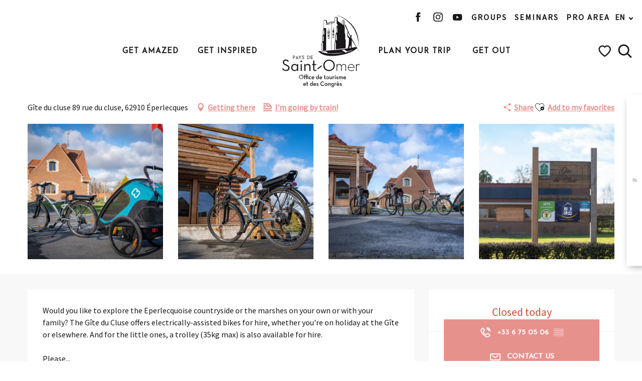

--- FILE ---
content_type: text/html; charset=UTF-8
request_url: https://en.tourisme-saintomer.com/offres/location-de-velos-a-assistance-electrique-au-gite-du-cluse-eperlecques-en-4240757/
body_size: 165083
content:
<!doctype html>
<html class="no-js" lang="en-GB"><head><script type="importmap">{"imports":{"jquery":"https:\/\/en.tourisme-saintomer.com\/app\/themes\/woody-theme\/src\/lib\/custom\/jquery@3.7.1.min.mjs","highcharts":"https:\/\/en.tourisme-saintomer.com\/app\/dist\/tourisme-saintomer\/addons\/woody-library\/static\/lib\/highcharts-12.1.2\/code\/es-modules\/masters\/highcharts.src.js","woody_library_filter":"https:\/\/en.tourisme-saintomer.com\/app\/dist\/tourisme-saintomer\/addons\/woody-library\/js\/filter.3dd4b7bece.js","woody_library_woody_component":"https:\/\/en.tourisme-saintomer.com\/app\/dist\/tourisme-saintomer\/addons\/woody-library\/js\/modules\/components\/woody-component.f868fc8be0.mjs","woody_library_woody_controller":"https:\/\/en.tourisme-saintomer.com\/app\/dist\/tourisme-saintomer\/addons\/woody-library\/js\/modules\/controllers\/woody-controller.2db0174bdc.mjs","woody_library_summary_map_manager":"https:\/\/en.tourisme-saintomer.com\/app\/dist\/tourisme-saintomer\/addons\/woody-library\/js\/modules\/managers\/summary\/summary-map-manager.84afb4d49a.mjs","woody_library_summary_accordion_manager":"https:\/\/en.tourisme-saintomer.com\/app\/dist\/tourisme-saintomer\/addons\/woody-library\/js\/modules\/managers\/summary\/summary-accordion-manager.9b68213f2a.mjs","woody_library_interactive_svg_component":"https:\/\/en.tourisme-saintomer.com\/app\/dist\/tourisme-saintomer\/addons\/woody-library\/js\/modules\/components\/interactive-svg\/interactive-svg-component.88c1dab784.mjs","woody_library_card_uniq_component":"https:\/\/en.tourisme-saintomer.com\/app\/dist\/tourisme-saintomer\/addons\/woody-library\/js\/modules\/components\/card\/card-uniq-component.c74c472f73.mjs","woody_library_card_toggler_component":"https:\/\/en.tourisme-saintomer.com\/app\/dist\/tourisme-saintomer\/addons\/woody-library\/js\/modules\/components\/card\/card-toggler-component.077fbca673.mjs","woody_library_card_slider_component":"https:\/\/en.tourisme-saintomer.com\/app\/dist\/tourisme-saintomer\/addons\/woody-library\/js\/modules\/components\/card\/card-slider-component.1fcbe821ee.mjs","woody_library_card_map_slider_component":"https:\/\/en.tourisme-saintomer.com\/app\/dist\/tourisme-saintomer\/addons\/woody-library\/js\/modules\/components\/card\/card-map-slider-component.mjs","woody_library_card_map_manager":"https:\/\/en.tourisme-saintomer.com\/app\/dist\/tourisme-saintomer\/addons\/woody-library\/js\/modules\/managers\/card\/card-map-manager.aa96fe0af2.mjs","woody_library_summary_controller":"https:\/\/en.tourisme-saintomer.com\/app\/dist\/tourisme-saintomer\/addons\/woody-library\/js\/modules\/controllers\/summary\/summary-controller.56dc30afe7.mjs","woody_library_focus_controller":"https:\/\/en.tourisme-saintomer.com\/app\/dist\/tourisme-saintomer\/addons\/woody-library\/js\/modules\/controllers\/focus\/focus-controller.779736d3ae.mjs","woody_library_focus_map_controller":"https:\/\/en.tourisme-saintomer.com\/app\/dist\/tourisme-saintomer\/addons\/woody-library\/js\/modules\/controllers\/focus\/focus-map-controller.fa756137c4.mjs","woody_library_focus_svg_controller":"https:\/\/en.tourisme-saintomer.com\/app\/dist\/tourisme-saintomer\/addons\/woody-library\/js\/modules\/controllers\/focus\/focus-svg-controller.e0e66f5917.mjs","woody_library_get_there_link_component":"https:\/\/en.tourisme-saintomer.com\/app\/dist\/tourisme-saintomer\/addons\/woody-library\/js\/modules\/components\/get-there\/get-there-link-component.236c7b036d.mjs","woody_library_reveal_component":"https:\/\/en.tourisme-saintomer.com\/app\/dist\/tourisme-saintomer\/addons\/woody-library\/js\/modules\/components\/reveal\/reveal-component.ae2427d122.mjs","woody_addon_touristicmaps_utils":"https:\/\/en.tourisme-saintomer.com\/app\/dist\/tourisme-saintomer\/addons\/woody-addon-touristicmaps\/js\/utils\/woody-addon-touristicmaps-utils.7b4d5b3788.mjs","woody_addon_touristicmaps_map_manager":"https:\/\/en.tourisme-saintomer.com\/app\/dist\/tourisme-saintomer\/addons\/woody-addon-touristicmaps\/js\/managers\/woody-addon-touristicmaps-map-manager.25def4f386.mjs","woody_addon_touristicmaps_map_component":"https:\/\/en.tourisme-saintomer.com\/app\/dist\/tourisme-saintomer\/addons\/woody-addon-touristicmaps\/js\/components\/woody-addon-touristicmaps-map-component.3be29cb99e.mjs","woody_addon_touristicmaps_map_control":"https:\/\/en.tourisme-saintomer.com\/app\/dist\/tourisme-saintomer\/addons\/woody-addon-touristicmaps\/js\/controls\/woody-addon-touristicmaps-map-control.3ad63029a2.mjs","woody_addon_touristicmaps_center_france_map_control":"https:\/\/en.tourisme-saintomer.com\/app\/dist\/tourisme-saintomer\/addons\/woody-addon-touristicmaps\/js\/controls\/woody-addon-touristicmaps-center-france-map-control.bfd154a095.mjs","woody_addon_touristicmaps_search_city_map_control":"https:\/\/en.tourisme-saintomer.com\/app\/dist\/tourisme-saintomer\/addons\/woody-addon-touristicmaps\/js\/controls\/woody-addon-touristicmaps-search-city-map-control.c837cfe0f5.mjs","woody_addon_roadbook_global":"https:\/\/en.tourisme-saintomer.com\/app\/dist\/tourisme-saintomer\/addons\/woody-addon-roadbook\/js\/woody-addon-roadbook-global.bac59b597b.mjs","woody_addon_roadbook_elements":"https:\/\/en.tourisme-saintomer.com\/app\/dist\/tourisme-saintomer\/addons\/woody-addon-roadbook\/js\/woody-addon-roadbook-elements.1ebf10e34f.mjs","woody_addon_roadbook_tools":"https:\/\/en.tourisme-saintomer.com\/app\/dist\/tourisme-saintomer\/addons\/woody-addon-roadbook\/js\/woody-addon-roadbook-tools.4c62973343.mjs","woody_addon_roadbook_feed":"https:\/\/en.tourisme-saintomer.com\/app\/dist\/tourisme-saintomer\/addons\/woody-addon-roadbook\/js\/woody-addon-roadbook-feed.75f6c0ef11.mjs","woody_addon_roadbook_front":"https:\/\/en.tourisme-saintomer.com\/app\/dist\/tourisme-saintomer\/addons\/woody-addon-roadbook\/js\/woody-addon-roadbook-front.e97c97cdf2.mjs","woody_addon_roadbook_django":"https:\/\/en.tourisme-saintomer.com\/app\/dist\/tourisme-saintomer\/addons\/woody-addon-roadbook\/js\/woody-addon-roadbook-django.d8fae5bb70.mjs","woody_roadbook_sheet_list_controller":"https:\/\/en.tourisme-saintomer.com\/app\/dist\/tourisme-saintomer\/addons\/woody-addon-roadbook\/js\/controllers\/woody-roadbook-sheet-list-controller.a3aea218c2.mjs","woody_roadbook_map_global_controller":"https:\/\/en.tourisme-saintomer.com\/app\/dist\/tourisme-saintomer\/addons\/woody-addon-roadbook\/js\/controllers\/woody-roadbook-map-global-controller.ca5ca46b9e.mjs","woody_hawwwai_itinerary_elevation_chart_component":"https:\/\/en.tourisme-saintomer.com\/app\/dist\/tourisme-saintomer\/addons\/woody-addon-hawwwai\/js\/components\/woody-hawwwai-itinerary-elevation-chart-component.1b7e9b6c9a.mjs","woody_hawwwai_itinerary_reveal_controller":"https:\/\/en.tourisme-saintomer.com\/app\/dist\/tourisme-saintomer\/addons\/woody-addon-hawwwai\/js\/controllers\/woody-hawwwai-itinerary-reveal-controller.2d8a9d49dc.mjs","woody_hawwwai_itinerary_reveal_toggler_controller":"https:\/\/en.tourisme-saintomer.com\/app\/dist\/tourisme-saintomer\/addons\/woody-addon-hawwwai\/js\/controllers\/woody-hawwwai-itinerary-reveal-toggler-controller.26149551a6.mjs","woody_hawwwai_itinerary_pois_controller":"https:\/\/en.tourisme-saintomer.com\/app\/dist\/tourisme-saintomer\/addons\/woody-addon-hawwwai\/js\/controllers\/woody-hawwwai-itinerary-pois-controller.2dce389938.mjs","woody_lib_utils":"https:\/\/en.tourisme-saintomer.com\/app\/dist\/tourisme-saintomer\/addons\/woody-lib-utils\/js\/woody-lib-utils.93266841fa.mjs","woody_addon_search_engine_component":"https:\/\/en.tourisme-saintomer.com\/app\/dist\/tourisme-saintomer\/addons\/woody-addon-search\/js\/components\/woody-addon-search-engine-component.dc802f6a63.mjs","woody_addon_search_main":"https:\/\/en.tourisme-saintomer.com\/app\/dist\/tourisme-saintomer\/addons\/woody-addon-search\/js\/woody-addon-search-main.6ea2fe98ba.mjs","woody_addon_search_engine_input_component":"https:\/\/en.tourisme-saintomer.com\/app\/dist\/tourisme-saintomer\/addons\/woody-addon-search\/js\/components\/woody-addon-search-engine-input-component.1e6a90e877.mjs","woody_addon_search_engine_input_dropdown_component":"https:\/\/en.tourisme-saintomer.com\/app\/dist\/tourisme-saintomer\/addons\/woody-addon-search\/js\/components\/woody-addon-search-engine-input-dropdown-component.c7e89a83ab.mjs","woody_addon_search_engine_filters_component":"https:\/\/en.tourisme-saintomer.com\/app\/dist\/tourisme-saintomer\/addons\/woody-addon-search\/js\/components\/woody-addon-search-engine-filters-component.cc5fa80115.mjs","woody_addon_search_engine_results_component":"https:\/\/en.tourisme-saintomer.com\/app\/dist\/tourisme-saintomer\/addons\/woody-addon-search\/js\/components\/woody-addon-search-engine-results-component.7fe4b9df50.mjs","woody_addon_search_data_controller":"https:\/\/en.tourisme-saintomer.com\/app\/dist\/tourisme-saintomer\/addons\/woody-addon-search\/js\/controllers\/woody-addon-search-data-controller.a95f731a76.mjs","fuse.js":"https:\/\/en.tourisme-saintomer.com\/app\/dist\/tourisme-saintomer\/addons\/woody-addon-search\/static\/js\/fuse-v6.4.1\/fuse.esm.min.js","woody_addon_devtools_main":"https:\/\/en.tourisme-saintomer.com\/app\/dist\/tourisme-saintomer\/addons\/woody-addon-devtools\/js\/woody-addon-devtools-main.5ef617cfdb.mjs","woody_addon_devtools_tools":"https:\/\/en.tourisme-saintomer.com\/app\/dist\/tourisme-saintomer\/addons\/woody-addon-devtools\/js\/woody-addon-devtools-tools.54d58a68c5.mjs","woody_addon_devtools_color_palette":"https:\/\/en.tourisme-saintomer.com\/app\/dist\/tourisme-saintomer\/addons\/woody-addon-devtools\/js\/woody-addon-devtools-color-palette.a8a41da40b.mjs","woody_addon_devtools_style_shift":"https:\/\/en.tourisme-saintomer.com\/app\/dist\/tourisme-saintomer\/addons\/woody-addon-devtools\/js\/woody-addon-devtools-style-shift.c4f6081742.mjs","woody_addon_devtools_fake_touristic_sheet":"https:\/\/en.tourisme-saintomer.com\/app\/dist\/tourisme-saintomer\/addons\/woody-addon-devtools\/js\/woody-addon-devtools-fake-touristic-sheet.2cb516cd17.mjs","woody_addon_sncfconnect_sheet":"https:\/\/en.tourisme-saintomer.com\/app\/dist\/tourisme-saintomer\/addons\/woody-addon-sncfconnect\/js\/woody-addon-sncfconnect-sheet.edd7575589.mjs","woody_addon_favorites_tools":"https:\/\/en.tourisme-saintomer.com\/app\/dist\/tourisme-saintomer\/addons\/woody-addon-favorites\/js\/woody-addon-favorites-tools.493a0ea33a.mjs","woody_addon_favorites_btn":"https:\/\/en.tourisme-saintomer.com\/app\/dist\/tourisme-saintomer\/addons\/woody-addon-favorites\/js\/woody-addon-favorites-btn.371d024552.mjs","woody_addon_favorites_cart":"https:\/\/en.tourisme-saintomer.com\/app\/dist\/tourisme-saintomer\/addons\/woody-addon-favorites\/js\/woody-addon-favorites-cart.76fc575ef3.mjs","woody_addon_favorites_sections":"https:\/\/en.tourisme-saintomer.com\/app\/dist\/tourisme-saintomer\/addons\/woody-addon-favorites\/js\/woody-addon-favorites-sections.3c8fc8f133.mjs"}}</script><title>Location de vélos à assistance électrique au Gîte du Cluse (Éperlecques) | Saint-Omer Tourist Office</title><script>window.globals={"ancestors":{"chapter1":"Offres SIT","chapter2":"ASC - Location de v\u00e9los \u00e0 assistance \u00e9lectrique au G\u00eete du Cluse (\u00c9perlecques) 4240757","chapter3":null},"current_lang":"en","current_locale":"en","current_locale_region":"en_GB","env":"prod","languages":["fr","en","nl","de"],"post_id":14020,"post_image":"https:\/\/api.cloudly.space\/resize\/crop\/1200\/627\/60\/aHR0cHM6Ly9zYWludC1vbWVyLm1lZGlhLnRvdXJpbnNvZnQuZXUvdXBsb2FkLzIzLS0tVmVsb3MtLS1HaXRlLWR1LUNsdXNlLS0tRXBlcmxlY3F1ZXMtLS1Ub3VyaXNtZS1lbi1QYXlzLWRlLVNhaW50LU9tZXIuanBn\/image.jpg","post_title":"ASC - Location de v\u00e9los \u00e0 assistance \u00e9lectrique au G\u00eete du Cluse (\u00c9perlecques) 4240757","post_type":"touristic_sheet","post_modified":"2026-01-06 10:01:32+01:00","sheet_id":4240757,"site_key":"tourisme-saintomer","tags":{"places":[],"seasons":[],"themes":[],"targets":[]},"woody_options_pages":{"search_url":8555,"weather_url":8541,"favorites_url":16476},"search":{"api":{"uri":"https:\/\/api.tourism-system.com\/v2\/woody\/search\/en\/v2","args":{"size":15,"threshold":0.5}}},"tmaps":{"url_api":"https:\/\/api.touristicmaps.com\/lib\/mod.mjs","url_api_lazy":"https:\/\/api.touristicmaps.com\/lib\/lazy.mjs"},"hawwwai":{"sheet_options":{"nearby_distance_max":5000}},"sncfconnect":{"publisher":"raccourciagency","name":"tourisme-saintomer","date":"202406"}}</script><script>document.addEventListener("DOMContentLoaded",function(){document.querySelectorAll("a[href='#consentframework'],a[href='#cmp']").forEach(function(e){e.removeAttribute("target");e.setAttribute("href","javascript:window.Sddan.cmp.displayUI();")})});</script><!-- Meta Pixel Code --><script>
!function(f,b,e,v,n,t,s)
{if(f.fbq)return;n=f.fbq=function(){n.callMethod?
n.callMethod.apply(n,arguments):n.queue.push(arguments)};
if(!f._fbq)f._fbq=n;n.push=n;n.loaded=!0;n.version='2.0';
n.queue=[];t=b.createElement(e);t.async=!0;
t.src=v;s=b.getElementsByTagName(e)[0];
s.parentNode.insertBefore(t,s)}(window, document,'script',
'https://connect.facebook.net/en_US/fbevents.js');
fbq('init', '2304846793116229');
fbq('track', 'PageView');
</script><noscript><img height="1" width="1" style="display:none"
src="https://www.facebook.com/tr?id=2304846793116229&ev=PageView&noscript=1"
/></noscript><!-- End Meta Pixel Code --><script>function loadScript(a){var b=document.getElementsByTagName("head")[0],c=document.createElement("script");c.type="text/javascript",c.src="https://tracker.metricool.com/resources/be.js",c.onreadystatechange=a,c.onload=a,b.appendChild(c)}loadScript(function(){beTracker.t({hash:"9c32381fc4903da031e80634306dcfb2"})});</script><style>body .bg-secondary, .button.secondary, .woody-component-sheet-booking .rc_lego.api_filter_alpha .secondary#search-date, .woody-component-sheet-booking .result-area .offer-available button.secondary{background-color:#e7918d !important;}</style><script>
const script = document.createElement('script');
script.src = "https://popup.tourisme.click/popup-api.php?script&site=3";
script.async = true;
document.head.appendChild(script);
</script><meta name="keywords" content="Tourist, Pays de Saint-Omer, Saint-Omer" /><meta name="author" content="Pays de Saint-Omer Tourist and Convention Office" /><meta name="copyright" content="© Pays de Saint-Omer Tourist and Convention Office" /><meta name="theme-color" content="#e7918d"/><link rel="preconnect" href="https://cache.consentframework.com" crossorigin><link rel="preconnect" href="https://choices.consentframework.com" crossorigin><link rel="preconnect" href="https://fonts.gstatic.com" crossorigin><link rel="preconnect" href="https://fonts.googleapis.com" crossorigin><link rel="preconnect" href="https://www.googletagmanager.com" crossorigin><link rel="preconnect" href="https://woody.cloudly.space" crossorigin><link rel="preconnect" href="https://api.cloudly.space" crossorigin><script>window.dataLayer=window.dataLayer?window.dataLayer:[];window.dataLayer.push({"event":"globals","data":{"env":"prod","site_key":"tourisme-saintomer","page":{"id_page":14020,"name":"ASC &#8211; Location de v\u00e9los \u00e0 assistance \u00e9lectrique au G\u00eete du Cluse (\u00c9perlecques) #4240757","page_type":"touristic_sheet","tags":{"places":[],"seasons":[],"themes":[],"targets":[]}},"lang":"en","rdbk":{"enable":false},"sheet":{"id_sheet":4240757,"id_sit":"SAINTOMER-ASCSTOMERV500XZ3","id_reservation":null,"name":"Location de v\u00e9los \u00e0 assistance \u00e9lectrique au G\u00eete du Cluse - \u00c9perlecques","type":"Activit\u00e9s sportives et culturelles","bordereau":"ASC","city":"\u00c9perlecques"}}});</script><script>(function(w,d,s,l,i) { w[l]=w[l]||[]; w[l].push({ 'gtm.start': new Date().getTime(),event: 'gtm.js' }); var f=d.getElementsByTagName(s)[0], j=d.createElement(s),dl=l!='dataLayer'? '&l='+l:''; j.async=true; j.src='https://www.googletagmanager.com/gtm.js?id='+i+dl; f.parentNode.insertBefore(j,f); })(window,document,'script','dataLayer','GTM-5FQXDW2');</script><link rel="canonical" href="https://en.tourisme-saintomer.com/offres/location-de-velos-a-assistance-electrique-au-gite-du-cluse-eperlecques-en-4240757/"/><meta charset="UTF-8"/><meta http-equiv="X-UA-Compatible" content="IE=edge"/><meta name="generator" content="Raccourci Agency - WP"/><meta name="viewport" content="width=device-width,initial-scale=1"/><meta name="robots" content="max-snippet:-1, max-image-preview:large, max-video-preview:-1"/><meta property="og:type" content="website"/><meta property="og:url" content="https://en.tourisme-saintomer.com/offres/location-de-velos-a-assistance-electrique-au-gite-du-cluse-eperlecques-en-4240757/"/><meta name="twitter:card" content="summary"/><meta property="og:site_name" content="Saint-Omer Tourist Office"/><meta property="og:locale" content="en_GB"/><meta property="og:locale:alternate" content="fr_FR"/><meta property="og:locale:alternate" content="nl_NL"/><meta property="og:locale:alternate" content="de_DE"/><meta name="description" property="og:description" content="Would you like to explore the Eperlecquoise countryside or the marshes on your own or with your family? The Gîte du Cluse offers electrically-assisted bikes for hire, whether you're on holiday at the Gîte or elsewhere. And for the little ones, a trolley (35kg max) is also available for hire.

Please note: the number of bikes is limited. Reservations on 06.75.05.06.60

A deposit of 1000 euros per bike and 500 euros for the trolley will be required to complete the hire contract."/><meta property="og:title" content="Location de vélos à assistance électrique au Gîte du Cluse - Éperlecques"/><meta name="twitter:title" content="Location de vélos à assistance électrique au Gîte du Cluse - Éperlecques"/><meta name="twitter:description" content="Would you like to explore the Eperlecquoise countryside or the marshes on your own or with your family? The Gîte du Cluse offers electrically-assisted bikes for hire, whether you're on holiday at the Gîte or elsewhere. And for the little ones, a trolley (35kg max) is also available for hire.

Please note: the number of bikes is limited. Reservations on 06.75.05.06.60

A deposit of 1000 euros per bike and 500 euros for the trolley will be required to complete the hire contract."/><meta name="format-detection" content="telephone=no"/><meta property="og:image" content="https://api.cloudly.space/resize/crop/1200/627/60/aHR0cHM6Ly9zYWludC1vbWVyLm1lZGlhLnRvdXJpbnNvZnQuZXUvdXBsb2FkLzIzLS0tVmVsb3MtLS1HaXRlLWR1LUNsdXNlLS0tRXBlcmxlY3F1ZXMtLS1Ub3VyaXNtZS1lbi1QYXlzLWRlLVNhaW50LU9tZXIuanBn/image.jpg"/><meta name="twitter:image" content="https://api.cloudly.space/resize/crop/1024/512/60/aHR0cHM6Ly9zYWludC1vbWVyLm1lZGlhLnRvdXJpbnNvZnQuZXUvdXBsb2FkLzIzLS0tVmVsb3MtLS1HaXRlLWR1LUNsdXNlLS0tRXBlcmxlY3F1ZXMtLS1Ub3VyaXNtZS1lbi1QYXlzLWRlLVNhaW50LU9tZXIuanBn/image.jpg"/><meta name="thumbnail" content="https://api.cloudly.space/resize/crop/1200/1200/60/aHR0cHM6Ly9zYWludC1vbWVyLm1lZGlhLnRvdXJpbnNvZnQuZXUvdXBsb2FkLzIzLS0tVmVsb3MtLS1HaXRlLWR1LUNsdXNlLS0tRXBlcmxlY3F1ZXMtLS1Ub3VyaXNtZS1lbi1QYXlzLWRlLVNhaW50LU9tZXIuanBn/image.jpg"/><script type="application/ld+json" class="woody-schema-graph">{"@context":"https:\/\/schema.org","@graph":[{"@type":"WebSite","url":"https:\/\/en.tourisme-saintomer.com","name":"Saint-Omer Tourist Office","description":"Get ready to dream... in the Pays de Saint-Omer! News, diary, leisure activities and discoveries, discover the wonderful Pays de Saint-Omer.","potentialAction":[{"@type":"SearchAction","target":"https:\/\/en.tourisme-saintomer.com\/?page_id=8555?query={search_term_string}","query-input":"required name=search_term_string"}]},{"@type":"WebPage","url":"https:\/\/en.tourisme-saintomer.com\/offres\/location-de-velos-a-assistance-electrique-au-gite-du-cluse-eperlecques-en-4240757\/","headline":"ASC \u2013 Location de v\u00e9los \u00e0 assistance \u00e9lectrique au G\u00eete du Cluse (\u00c9perlecques) #4240757 | Saint-Omer Tourist Office","inLanguage":"en-GB","datePublished":"2026-01-06 09:01:29","dateModified":"2026-01-06 09:01:32","description":"Would you like to explore the Eperlecquoise countryside or the marshes on your own or with your family? The G\u00eete du Cluse offers electrically-assisted bikes for hire, whether you're on holiday at the G\u00eete or elsewhere. And for the little ones, a trolley (35kg max) is also available for hire.\n\nPlease note: the number of bikes is limited. Reservations on 06.75.05.06.60\n\nA deposit of 1000 euros per bike and 500 euros for the trolley will be required to complete the hire contract."},{"@type":"LocalBusiness","name":"Location de v\u00e9los \u00e0 assistance \u00e9lectrique au G\u00eete du Cluse","description":"Would you like to explore the Eperlecquoise countryside or the marshes on your own or with your family? The G\u00eete du Cluse offers electrically-assisted bikes for hire, whether you're on holiday at the G\u00eete or elsewhere. And for the little ones, a trolley (35kg max) is also available for hire.\n\nPlease note: the number of bikes is limited. Reservations on 06.75.05.06.60\n\nA deposit of 1000 euros per bike and 500 euros for the trolley will be required to complete the hire contract.","url":"https:\/\/en.tourisme-saintomer.com\/offres\/location-de-velos-a-assistance-electrique-au-gite-du-cluse-eperlecques-en-4240757\/","geo":{"@type":"GeoCoordinates","latitude":"50.8165342","longitude":"2.17271635"},"address":{"@type":"PostalAddress","streetAddress":"G\u00eete du cluse 89 rue du cluse","addressLocality":"\u00c9perlecques","postalCode":"62910","addressCountry":"FRANCE"},"location":{"@type":"Place","name":"Address","address":{"@type":"PostalAddress","streetAddress":"G\u00eete du cluse 89 rue du cluse","addressLocality":"\u00c9perlecques","postalCode":"62910","addressCountry":"FRANCE"},"geo":{"@type":"GeoCoordinates","latitude":"50.8165342","longitude":"2.17271635"}},"paymentAccepted":"Credit card, Postal or bank cheques, Holiday vouchers, Cash, Virement","telephone":["+33 6 75 05 06 60"],"image":["https:\/\/saint-omer.media.tourinsoft.eu\/upload\/23---Velos---Gite-du-Cluse---Eperlecques---Tourisme-en-Pays-de-Saint-Omer.jpg","https:\/\/saint-omer.media.tourinsoft.eu\/upload\/25---Velos---Gite-du-Cluse---Eperlecques---Tourisme-en-Pays-de-Saint-Omer.jpg","https:\/\/saint-omer.media.tourinsoft.eu\/upload\/27---Velos---Gite-du-Cluse---Eperlecques---Tourisme-en-Pays-de-Saint-Omer.jpg","https:\/\/saint-omer.media.tourinsoft.eu\/upload\/21---Gite-du-Cluse---Eperlecques---Tourisme-en-Pays-de-Saint-Omer.jpg"]}]}</script><style>img:is([sizes="auto" i], [sizes^="auto," i]) { contain-intrinsic-size: 3000px 1500px }</style><link rel="alternate" href="https://www.tourisme-saintomer.com/offres/location-de-velos-a-assistance-electrique-au-gite-du-cluse-eperlecques-fr-4240757/" hreflang="fr" /><link rel="alternate" href="https://en.tourisme-saintomer.com/offres/location-de-velos-a-assistance-electrique-au-gite-du-cluse-eperlecques-en-4240757/" hreflang="en" /><link rel="alternate" href="https://nl.tourisme-saintomer.com/offres/location-de-velos-a-assistance-electrique-au-gite-du-cluse-eperlecques-nl-4240757/" hreflang="nl" /><link rel="alternate" href="https://de.tourisme-saintomer.com/angebote/location-de-velos-a-assistance-electrique-au-gite-du-cluse-eperlecques-de-4240757/" hreflang="de" /><script>
window._wpemojiSettings = {"baseUrl":"https:\/\/s.w.org\/images\/core\/emoji\/16.0.1\/72x72\/","ext":".png","svgUrl":"https:\/\/s.w.org\/images\/core\/emoji\/16.0.1\/svg\/","svgExt":".svg","source":{"concatemoji":"https:\/\/en.tourisme-saintomer.com\/wp\/wp-includes\/js\/wp-emoji-release.min.js?ver=6.8.2"}};
/*! This file is auto-generated */
!function(s,n){var o,i,e;function c(e){try{var t={supportTests:e,timestamp:(new Date).valueOf()};sessionStorage.setItem(o,JSON.stringify(t))}catch(e){}}function p(e,t,n){e.clearRect(0,0,e.canvas.width,e.canvas.height),e.fillText(t,0,0);var t=new Uint32Array(e.getImageData(0,0,e.canvas.width,e.canvas.height).data),a=(e.clearRect(0,0,e.canvas.width,e.canvas.height),e.fillText(n,0,0),new Uint32Array(e.getImageData(0,0,e.canvas.width,e.canvas.height).data));return t.every(function(e,t){return e===a[t]})}function u(e,t){e.clearRect(0,0,e.canvas.width,e.canvas.height),e.fillText(t,0,0);for(var n=e.getImageData(16,16,1,1),a=0;a<n.data.length;a++)if(0!==n.data[a])return!1;return!0}function f(e,t,n,a){switch(t){case"flag":return n(e,"\ud83c\udff3\ufe0f\u200d\u26a7\ufe0f","\ud83c\udff3\ufe0f\u200b\u26a7\ufe0f")?!1:!n(e,"\ud83c\udde8\ud83c\uddf6","\ud83c\udde8\u200b\ud83c\uddf6")&&!n(e,"\ud83c\udff4\udb40\udc67\udb40\udc62\udb40\udc65\udb40\udc6e\udb40\udc67\udb40\udc7f","\ud83c\udff4\u200b\udb40\udc67\u200b\udb40\udc62\u200b\udb40\udc65\u200b\udb40\udc6e\u200b\udb40\udc67\u200b\udb40\udc7f");case"emoji":return!a(e,"\ud83e\udedf")}return!1}function g(e,t,n,a){var r="undefined"!=typeof WorkerGlobalScope&&self instanceof WorkerGlobalScope?new OffscreenCanvas(300,150):s.createElement("canvas"),o=r.getContext("2d",{willReadFrequently:!0}),i=(o.textBaseline="top",o.font="600 32px Arial",{});return e.forEach(function(e){i[e]=t(o,e,n,a)}),i}function t(e){var t=s.createElement("script");t.src=e,t.defer=!0,s.head.appendChild(t)}"undefined"!=typeof Promise&&(o="wpEmojiSettingsSupports",i=["flag","emoji"],n.supports={everything:!0,everythingExceptFlag:!0},e=new Promise(function(e){s.addEventListener("DOMContentLoaded",e,{once:!0})}),new Promise(function(t){var n=function(){try{var e=JSON.parse(sessionStorage.getItem(o));if("object"==typeof e&&"number"==typeof e.timestamp&&(new Date).valueOf()<e.timestamp+604800&&"object"==typeof e.supportTests)return e.supportTests}catch(e){}return null}();if(!n){if("undefined"!=typeof Worker&&"undefined"!=typeof OffscreenCanvas&&"undefined"!=typeof URL&&URL.createObjectURL&&"undefined"!=typeof Blob)try{var e="postMessage("+g.toString()+"("+[JSON.stringify(i),f.toString(),p.toString(),u.toString()].join(",")+"));",a=new Blob([e],{type:"text/javascript"}),r=new Worker(URL.createObjectURL(a),{name:"wpTestEmojiSupports"});return void(r.onmessage=function(e){c(n=e.data),r.terminate(),t(n)})}catch(e){}c(n=g(i,f,p,u))}t(n)}).then(function(e){for(var t in e)n.supports[t]=e[t],n.supports.everything=n.supports.everything&&n.supports[t],"flag"!==t&&(n.supports.everythingExceptFlag=n.supports.everythingExceptFlag&&n.supports[t]);n.supports.everythingExceptFlag=n.supports.everythingExceptFlag&&!n.supports.flag,n.DOMReady=!1,n.readyCallback=function(){n.DOMReady=!0}}).then(function(){return e}).then(function(){var e;n.supports.everything||(n.readyCallback(),(e=n.source||{}).concatemoji?t(e.concatemoji):e.wpemoji&&e.twemoji&&(t(e.twemoji),t(e.wpemoji)))}))}((window,document),window._wpemojiSettings);
</script><link rel='preload' as='style' onload='this.onload=null;this.rel="stylesheet"' id='addon-search-stylesheet-css' href='https://en.tourisme-saintomer.com/app/dist/tourisme-saintomer/addons/woody-addon-search/css/woody-addon-search.3c0e3d2c84.css?ver=3.1.29' media='screen' /><noscript><link rel='stylesheet' id='addon-search-stylesheet-css' href='https://en.tourisme-saintomer.com/app/dist/tourisme-saintomer/addons/woody-addon-search/css/woody-addon-search.3c0e3d2c84.css?ver=3.1.29' media='screen' /></noscript><link rel='preload' as='style' onload='this.onload=null;this.rel="stylesheet"' id='addon-touristicmaps-stylesheet-css' href='https://en.tourisme-saintomer.com/app/dist/tourisme-saintomer/addons/woody-addon-touristicmaps/css/woody-addon-touristicmaps.42aea2a6d2.css?ver=2.0.19' media='all' /><noscript><link rel='stylesheet' id='addon-touristicmaps-stylesheet-css' href='https://en.tourisme-saintomer.com/app/dist/tourisme-saintomer/addons/woody-addon-touristicmaps/css/woody-addon-touristicmaps.42aea2a6d2.css?ver=2.0.19' media='all' /></noscript><link rel='preload' as='style' onload='this.onload=null;this.rel="stylesheet"' id='addon-hawwwai-stylesheet-css' href='https://en.tourisme-saintomer.com/app/dist/tourisme-saintomer/addons/woody-addon-hawwwai/css/front/woody-addon-hawwwai.ebf78ef83d.css?ver=3.4.99' media='all' /><noscript><link rel='stylesheet' id='addon-hawwwai-stylesheet-css' href='https://en.tourisme-saintomer.com/app/dist/tourisme-saintomer/addons/woody-addon-hawwwai/css/front/woody-addon-hawwwai.ebf78ef83d.css?ver=3.4.99' media='all' /></noscript><link rel='preload' as='style' onload='this.onload=null;this.rel="stylesheet"' id='addon-hawwwai-stylesheet-iti-css' href='https://en.tourisme-saintomer.com/app/dist/tourisme-saintomer/addons/woody-addon-hawwwai/css/front/woody-addon-hawwwai-iti.551a3c1b6d.css?ver=3.4.99' media='all' /><noscript><link rel='stylesheet' id='addon-hawwwai-stylesheet-iti-css' href='https://en.tourisme-saintomer.com/app/dist/tourisme-saintomer/addons/woody-addon-hawwwai/css/front/woody-addon-hawwwai-iti.551a3c1b6d.css?ver=3.4.99' media='all' /></noscript><link rel='stylesheet' id='swiper-style-main-css' href='https://en.tourisme-saintomer.com/app/dist/tourisme-saintomer/static/swiper/swiper-bundle.css' media='screen' /><link rel='preload' as='style' onload='this.onload=null;this.rel="stylesheet"' id='google-font-josefinsanswght100300400700familysourcesansprodisplayswap-css' href='https://fonts.googleapis.com/css?family=Josefin+Sans:wght@100;300;400;700&family=Source+Sans+Pro&display=swap' media='all' /><noscript><link rel='stylesheet' id='google-font-josefinsanswght100300400700familysourcesansprodisplayswap-css' href='https://fonts.googleapis.com/css?family=Josefin+Sans:wght@100;300;400;700&family=Source+Sans+Pro&display=swap' media='all' /></noscript><link rel='preload' as='style' onload='this.onload=null;this.rel="stylesheet"' id='google-font-sourcesanspro-css' href='https://fonts.googleapis.com/css?family=Source+Sans+Pro' media='all' /><noscript><link rel='stylesheet' id='google-font-sourcesanspro-css' href='https://fonts.googleapis.com/css?family=Source+Sans+Pro' media='all' /></noscript><link rel='stylesheet' id='main-stylesheet-chunk-0-css' href='https://en.tourisme-saintomer.com/app/dist/tourisme-saintomer/css/main_chunk_1.c2e8ab3ead.css' media='screen' /><link rel='stylesheet' id='main-stylesheet-chunk-1-css' href='https://en.tourisme-saintomer.com/app/dist/tourisme-saintomer/css/main_chunk_2.b8b82aeea5.css' media='screen' /><link rel='stylesheet' id='main-stylesheet-chunk-2-css' href='https://en.tourisme-saintomer.com/app/dist/tourisme-saintomer/css/main_chunk_3.e9cb16f885.css' media='screen' /><link rel='preload' as='style' onload='this.onload=null;this.rel="stylesheet"' id='wicon-stylesheet-css' href='https://en.tourisme-saintomer.com/app/dist/tourisme-saintomer/css/wicon.a14deb2d25.css' media='screen' /><noscript><link rel='stylesheet' id='wicon-stylesheet-css' href='https://en.tourisme-saintomer.com/app/dist/tourisme-saintomer/css/wicon.a14deb2d25.css' media='screen' /></noscript><link rel='stylesheet' id='print-stylesheet-css' href='https://en.tourisme-saintomer.com/app/dist/tourisme-saintomer/css/print.61fa0f2d53.css' media='print' /><script defer src="https://en.tourisme-saintomer.com/app/dist/tourisme-saintomer/addons/woody-addon-search/js/woody-addon-search.3155b7e4dc.js?ver=3.1.29" id="addon-search-javascripts-js"></script><script defer src="https://en.tourisme-saintomer.com/app/themes/woody-theme/src/js/static/obf.min.js?ver=2.3.159" id="obf-js"></script><script defer src="https://en.tourisme-saintomer.com/app/dist/tourisme-saintomer/addons/woody-addon-eskalad/js/events/eskalad.c2bde38840.js?ver=6.3.3" id="woody-addon-eskalad-js"></script><script defer src="https://en.tourisme-saintomer.com/app/dist/tourisme-saintomer/addons/woody-addon-eskalad/js/events/eskalad-page.5d2af865c3.js?ver=6.3.3" id="woody-addon-eskalad-page-js"></script><script id="jquery-js-before">
window.siteConfig = {"site_key":"tourisme-saintomer","login":"public_tourisme-saintomer_website","password":"32605e5d0317c0e20e0f0c915af8bab0","token":"YmNhMzUzNTI3ZWU5OkVoWURYMXhRYWtaWUVCZFFFUTRFSGtaU1hGeERDZ2hjRUR3V1ZsZEFYRVpTOlVWRlhBd0JXQUZZSFZsUU9BVk1FQVFWV0JWUUhCbHdJVndJSEMxZFNWd0k9","mapProviderKeys":{"otmKey":"4df833444a8cc9e6ce11ae06713c6f22f9ee80636b5efdd0a840c5e479fe9613","gmKey":"AIzaSyBMx446Q--mQj9mzuZhb7BGVDxac6NfFYc"},"api_url":"https:\/\/api.tourism-system.com","api_render_url":"https:\/\/api.tourism-system.com","current_lang":"en","current_season":null,"languages":["fr","en","nl","de"],"pll_options":{"browser":0,"rewrite":1,"hide_default":0,"force_lang":3,"redirect_lang":0,"media_support":1,"uninstall":0,"sync":["taxonomies"],"post_types":["touristic_sheet","short_link","woody_topic","woody_rdbk_leaflets","woody_rdbk_feeds","testimony","profile"],"taxonomies":["themes","places","seasons","targets","expression_category","profile_category","leaflet_category","visitor_category","accommodation_category","mobility_category","channel_category","trip_duration"],"domains":{"fr":"https:\/\/www.tourisme-saintomer.com","en":"https:\/\/en.tourisme-saintomer.com","nl":"https:\/\/nl.tourisme-saintomer.com","de":"https:\/\/de.tourisme-saintomer.com"},"version":"3.5.4","first_activation":1622617723,"media":{"duplicate":0},"default_lang":"fr","previous_version":"3.5.3"}};
window.useLeafletLibrary=1;window.DrupalAngularConfig=window.DrupalAngularConfig || {};window.DrupalAngularConfig.mapProviderKeys={"otmKey":"4df833444a8cc9e6ce11ae06713c6f22f9ee80636b5efdd0a840c5e479fe9613","gmKey":"AIzaSyBMx446Q--mQj9mzuZhb7BGVDxac6NfFYc"};
</script><script type="module" src="https://en.tourisme-saintomer.com/app/themes/woody-theme/src/lib/custom/jquery@3.7.1.min.mjs" id="jquery-js"></script><script defer src="https://en.tourisme-saintomer.com/app/themes/woody-theme/src/lib/custom/moment-with-locales@2.22.2.min.js" id="jsdelivr_moment-js"></script><script id="woody-addon-hawwwai-sheet-js-extra">
var __hw = {"SECTIONS.TOURISM.SHEET.PERIODS.TODAY":"Today","SECTIONS.TOURISM.SHEET.PERIODS.HAPPENING":"Happening","SECTIONS.TOURISM.SHEET.PERIODS.ENDED":"Over","SECTIONS.TOURISM.SHEET.PERIODS.ENDED_FOR_TODAY":"Over for today","SECTIONS.TOURISM.SHEET.PERIODS.FROM_TODAY":"From today ","SECTIONS.TOURISM.SHEET.PERIODS.FROM":"From","SECTIONS.TOURISM.SHEET.PERIODS.UNTIL_TODAY":"until today","SECTIONS.TOURISM.SHEET.PERIODS.TO":"to","SECTIONS.TOURISM.SHEET.PERIODS.UNTIL":"until","SECTIONS.TOURISM.SHEET.PERIODS.UNTIL_LONG":"until","SECTIONS.TOURISM.SHEET.PERIODS.ON":"On","SECTIONS.TOURISM.SHEET.PERIODS.OPENED":"Open","SECTIONS.TOURISM.SHEET.PERIODS.CLOSED":"Closed","SECTIONS.TOURISM.SHEET.PERIODS.CLOSEDFORTODAY":"Closed for today","SECTIONS.TOURISM.SHEET.PERIODS.UNDEFINED":"Unresolved hours","SECTIONS.TOURISM.SHEET.PERIODS.NOW":"Now","GLOBAL.TIMES.TO":"To"};
</script><script type="module" src="https://en.tourisme-saintomer.com/app/dist/tourisme-saintomer/addons/woody-addon-hawwwai/js/woody-addon-hawwwai-sheet.0c65dc8bba.mjs?ver=3.4.99" id="woody-addon-hawwwai-sheet-js"></script><script type="module" src="https://en.tourisme-saintomer.com/app/dist/tourisme-saintomer/addons/woody-addon-sncfconnect/js/woody-addon-sncfconnect.d1b379caef.mjs?ver=1.0.7" id="addon-sncfconnect-javascripts-js"></script><script type="module" src="https://en.tourisme-saintomer.com/app/dist/tourisme-saintomer/addons/woody-addon-favorites/js/woody-addon-favorites.c46dfed72b.mjs" id="addon-favorites-javascripts-js"></script><script defer src="https://en.tourisme-saintomer.com/app/dist/tourisme-saintomer/static/swiper/swiper-bundle.min.js?ver=12.0.2" id="jsdelivr_swiper-js"></script><script defer src="https://en.tourisme-saintomer.com/app/themes/woody-theme/src/lib/npm/flatpickr/dist/flatpickr.min.js?ver=4.5.7" id="jsdelivr_flatpickr-js"></script><script defer src="https://en.tourisme-saintomer.com/app/themes/woody-theme/src/lib/npm/flatpickr/dist/l10n/default.js?ver=4.5.7" id="jsdelivr_flatpickr_l10n-js"></script><script defer src="https://en.tourisme-saintomer.com/app/themes/woody-theme/src/lib/custom/nouislider@10.1.0.min.js" id="jsdelivr_nouislider-js"></script><script defer src="https://en.tourisme-saintomer.com/app/themes/woody-theme/src/lib/custom/lazysizes@4.1.2.min.js" id="jsdelivr_lazysizes-js"></script><script defer src="https://en.tourisme-saintomer.com/app/themes/woody-theme/src/lib/custom/moment-timezone-with-data.min.js" id="jsdelivr_moment_tz-js"></script><script defer src="https://en.tourisme-saintomer.com/app/themes/woody-theme/src/lib/custom/js.cookie@2.2.1.min.js" id="jsdelivr_jscookie-js"></script><script defer src="https://en.tourisme-saintomer.com/app/themes/woody-theme/src/lib/custom/rellax@1.10.1.min.js" id="jsdelivr_rellax-js"></script><script defer src="https://en.tourisme-saintomer.com/app/themes/woody-theme/src/lib/custom/iframeResizer@4.3.7.min.js?ver=4.3.7" id="jsdelivr_iframeresizer-js"></script><script defer src="https://en.tourisme-saintomer.com/app/themes/woody-theme/src/lib/npm/plyr/dist/plyr.min.js?ver=3.6.8" id="jsdelivr_plyr-js"></script><script defer src="https://en.tourisme-saintomer.com/wp/wp-includes/js/dist/hooks.min.js?ver=4d63a3d491d11ffd8ac6" id="wp-hooks-js"></script><script defer src="https://en.tourisme-saintomer.com/wp/wp-includes/js/dist/i18n.min.js?ver=5e580eb46a90c2b997e6" id="wp-i18n-js"></script><script defer src="https://en.tourisme-saintomer.com/app/themes/woody-theme/src/js/static/i18n-ltr.min.js?ver=2.3.159" id="wp-i18n-ltr-js"></script><script id="main-modules-js-extra">
var WoodyMainJsModules = {"jquery":{"path":"https:\/\/en.tourisme-saintomer.com\/app\/themes\/woody-theme\/src\/lib\/custom\/jquery@3.7.1.min.mjs"},"highcharts":{"path":"https:\/\/en.tourisme-saintomer.com\/app\/dist\/tourisme-saintomer\/addons\/woody-library\/static\/lib\/highcharts-12.1.2\/code\/es-modules\/masters\/highcharts.src.js"},"woody_library_filter":{"path":"https:\/\/en.tourisme-saintomer.com\/app\/dist\/tourisme-saintomer\/addons\/woody-library\/js\/filter.3dd4b7bece.js"},"woody_library_woody_component":{"path":"https:\/\/en.tourisme-saintomer.com\/app\/dist\/tourisme-saintomer\/addons\/woody-library\/js\/modules\/components\/woody-component.f868fc8be0.mjs"},"woody_library_woody_controller":{"path":"https:\/\/en.tourisme-saintomer.com\/app\/dist\/tourisme-saintomer\/addons\/woody-library\/js\/modules\/controllers\/woody-controller.2db0174bdc.mjs"},"woody_library_summary_map_manager":{"path":"https:\/\/en.tourisme-saintomer.com\/app\/dist\/tourisme-saintomer\/addons\/woody-library\/js\/modules\/managers\/summary\/summary-map-manager.84afb4d49a.mjs"},"woody_library_summary_accordion_manager":{"path":"https:\/\/en.tourisme-saintomer.com\/app\/dist\/tourisme-saintomer\/addons\/woody-library\/js\/modules\/managers\/summary\/summary-accordion-manager.9b68213f2a.mjs"},"woody_library_interactive_svg_component":{"path":"https:\/\/en.tourisme-saintomer.com\/app\/dist\/tourisme-saintomer\/addons\/woody-library\/js\/modules\/components\/interactive-svg\/interactive-svg-component.88c1dab784.mjs","component":"woody-interactive-svg"},"woody_library_card_uniq_component":{"path":"https:\/\/en.tourisme-saintomer.com\/app\/dist\/tourisme-saintomer\/addons\/woody-library\/js\/modules\/components\/card\/card-uniq-component.c74c472f73.mjs","component":"woody-card-uniq"},"woody_library_card_toggler_component":{"path":"https:\/\/en.tourisme-saintomer.com\/app\/dist\/tourisme-saintomer\/addons\/woody-library\/js\/modules\/components\/card\/card-toggler-component.077fbca673.mjs","component":"woody-card-toggler"},"woody_library_card_slider_component":{"path":"https:\/\/en.tourisme-saintomer.com\/app\/dist\/tourisme-saintomer\/addons\/woody-library\/js\/modules\/components\/card\/card-slider-component.1fcbe821ee.mjs","component":"woody-card-slider"},"woody_library_card_map_slider_component":{"path":"https:\/\/en.tourisme-saintomer.com\/app\/dist\/tourisme-saintomer\/addons\/woody-library\/js\/modules\/components\/card\/card-map-slider-component.mjs","component":"woody-card-map-slider"},"woody_library_card_map_manager":{"path":"https:\/\/en.tourisme-saintomer.com\/app\/dist\/tourisme-saintomer\/addons\/woody-library\/js\/modules\/managers\/card\/card-map-manager.aa96fe0af2.mjs"},"woody_library_summary_controller":{"path":"https:\/\/en.tourisme-saintomer.com\/app\/dist\/tourisme-saintomer\/addons\/woody-library\/js\/modules\/controllers\/summary\/summary-controller.56dc30afe7.mjs","controller":"woody_library_summary_controller"},"woody_library_focus_controller":{"path":"https:\/\/en.tourisme-saintomer.com\/app\/dist\/tourisme-saintomer\/addons\/woody-library\/js\/modules\/controllers\/focus\/focus-controller.779736d3ae.mjs","controller":"woody_library_focus_controller"},"woody_library_focus_map_controller":{"path":"https:\/\/en.tourisme-saintomer.com\/app\/dist\/tourisme-saintomer\/addons\/woody-library\/js\/modules\/controllers\/focus\/focus-map-controller.fa756137c4.mjs","controller":"woody_library_focus_map_controller"},"woody_library_focus_svg_controller":{"path":"https:\/\/en.tourisme-saintomer.com\/app\/dist\/tourisme-saintomer\/addons\/woody-library\/js\/modules\/controllers\/focus\/focus-svg-controller.e0e66f5917.mjs","controller":"woody_library_focus_svg_controller"},"woody_library_get_there_link_component":{"path":"https:\/\/en.tourisme-saintomer.com\/app\/dist\/tourisme-saintomer\/addons\/woody-library\/js\/modules\/components\/get-there\/get-there-link-component.236c7b036d.mjs","component":"woody-get-there-link"},"woody_library_reveal_component":{"path":"https:\/\/en.tourisme-saintomer.com\/app\/dist\/tourisme-saintomer\/addons\/woody-library\/js\/modules\/components\/reveal\/reveal-component.ae2427d122.mjs","component":"woody-reveal"},"woody_addon_touristicmaps_utils":{"path":"https:\/\/en.tourisme-saintomer.com\/app\/dist\/tourisme-saintomer\/addons\/woody-addon-touristicmaps\/js\/utils\/woody-addon-touristicmaps-utils.7b4d5b3788.mjs"},"woody_addon_touristicmaps_map_manager":{"path":"https:\/\/en.tourisme-saintomer.com\/app\/dist\/tourisme-saintomer\/addons\/woody-addon-touristicmaps\/js\/managers\/woody-addon-touristicmaps-map-manager.25def4f386.mjs"},"woody_addon_touristicmaps_map_component":{"path":"https:\/\/en.tourisme-saintomer.com\/app\/dist\/tourisme-saintomer\/addons\/woody-addon-touristicmaps\/js\/components\/woody-addon-touristicmaps-map-component.3be29cb99e.mjs","component":"woody-map"},"woody_addon_touristicmaps_map_control":{"path":"https:\/\/en.tourisme-saintomer.com\/app\/dist\/tourisme-saintomer\/addons\/woody-addon-touristicmaps\/js\/controls\/woody-addon-touristicmaps-map-control.3ad63029a2.mjs"},"woody_addon_touristicmaps_center_france_map_control":{"path":"https:\/\/en.tourisme-saintomer.com\/app\/dist\/tourisme-saintomer\/addons\/woody-addon-touristicmaps\/js\/controls\/woody-addon-touristicmaps-center-france-map-control.bfd154a095.mjs"},"woody_addon_touristicmaps_search_city_map_control":{"path":"https:\/\/en.tourisme-saintomer.com\/app\/dist\/tourisme-saintomer\/addons\/woody-addon-touristicmaps\/js\/controls\/woody-addon-touristicmaps-search-city-map-control.c837cfe0f5.mjs"},"woody_addon_roadbook_global":{"path":"https:\/\/en.tourisme-saintomer.com\/app\/dist\/tourisme-saintomer\/addons\/woody-addon-roadbook\/js\/woody-addon-roadbook-global.bac59b597b.mjs"},"woody_addon_roadbook_elements":{"path":"https:\/\/en.tourisme-saintomer.com\/app\/dist\/tourisme-saintomer\/addons\/woody-addon-roadbook\/js\/woody-addon-roadbook-elements.1ebf10e34f.mjs"},"woody_addon_roadbook_tools":{"path":"https:\/\/en.tourisme-saintomer.com\/app\/dist\/tourisme-saintomer\/addons\/woody-addon-roadbook\/js\/woody-addon-roadbook-tools.4c62973343.mjs"},"woody_addon_roadbook_feed":{"path":"https:\/\/en.tourisme-saintomer.com\/app\/dist\/tourisme-saintomer\/addons\/woody-addon-roadbook\/js\/woody-addon-roadbook-feed.75f6c0ef11.mjs"},"woody_addon_roadbook_front":{"path":"https:\/\/en.tourisme-saintomer.com\/app\/dist\/tourisme-saintomer\/addons\/woody-addon-roadbook\/js\/woody-addon-roadbook-front.e97c97cdf2.mjs"},"woody_addon_roadbook_django":{"path":"https:\/\/en.tourisme-saintomer.com\/app\/dist\/tourisme-saintomer\/addons\/woody-addon-roadbook\/js\/woody-addon-roadbook-django.d8fae5bb70.mjs"},"woody_roadbook_sheet_list_controller":{"path":"https:\/\/en.tourisme-saintomer.com\/app\/dist\/tourisme-saintomer\/addons\/woody-addon-roadbook\/js\/controllers\/woody-roadbook-sheet-list-controller.a3aea218c2.mjs","controller":"woody_roadbook_sheet_list_controller"},"woody_roadbook_map_global_controller":{"path":"https:\/\/en.tourisme-saintomer.com\/app\/dist\/tourisme-saintomer\/addons\/woody-addon-roadbook\/js\/controllers\/woody-roadbook-map-global-controller.ca5ca46b9e.mjs","controller":"woody_roadbook_map_global_controller"},"woody_hawwwai_itinerary_elevation_chart_component":{"path":"https:\/\/en.tourisme-saintomer.com\/app\/dist\/tourisme-saintomer\/addons\/woody-addon-hawwwai\/js\/components\/woody-hawwwai-itinerary-elevation-chart-component.1b7e9b6c9a.mjs","component":"woody-hawwwai-itinerary-elevation-chart"},"woody_hawwwai_itinerary_reveal_controller":{"path":"https:\/\/en.tourisme-saintomer.com\/app\/dist\/tourisme-saintomer\/addons\/woody-addon-hawwwai\/js\/controllers\/woody-hawwwai-itinerary-reveal-controller.2d8a9d49dc.mjs","controller":"woody_hawwwai_itinerary_reveal_controller"},"woody_hawwwai_itinerary_reveal_toggler_controller":{"path":"https:\/\/en.tourisme-saintomer.com\/app\/dist\/tourisme-saintomer\/addons\/woody-addon-hawwwai\/js\/controllers\/woody-hawwwai-itinerary-reveal-toggler-controller.26149551a6.mjs","controller":"woody_hawwwai_itinerary_reveal_toggler_controller"},"woody_hawwwai_itinerary_pois_controller":{"path":"https:\/\/en.tourisme-saintomer.com\/app\/dist\/tourisme-saintomer\/addons\/woody-addon-hawwwai\/js\/controllers\/woody-hawwwai-itinerary-pois-controller.2dce389938.mjs","controller":"woody_hawwwai_itinerary_pois_controller"}};
</script><script type="module" src="https://en.tourisme-saintomer.com/app/dist/tourisme-saintomer/addons/woody-library/js/modules/main.9a249a7be1.mjs" id="main-modules-js"></script><script type="module" src="https://en.tourisme-saintomer.com/app/dist/tourisme-saintomer/js/main.78ce466501.mjs" id="main-javascripts-js"></script><link rel="icon" type="image/x-icon" href="https://en.tourisme-saintomer.com/app/dist/tourisme-saintomer/favicon/favicon/favicon.f4aedc0cdb.ico"><link rel="icon" type="image/png" sizes="16x16" href="https://en.tourisme-saintomer.com/app/dist/tourisme-saintomer/favicon/favicon/favicon-16x16.8c3e594b7c.png"><link rel="icon" type="image/png" sizes="32x32" href="https://en.tourisme-saintomer.com/app/dist/tourisme-saintomer/favicon/favicon/favicon-32x32.c6e8171785.png"><link rel="icon" type="image/png" sizes="48x48" href="https://en.tourisme-saintomer.com/app/dist/tourisme-saintomer/favicon/favicon/favicon-48x48.62227f11c2.png"><link rel="apple-touch-icon" sizes="57x57" href="https://en.tourisme-saintomer.com/app/dist/tourisme-saintomer/favicon/favicon/apple-touch-icon-57x57.834315f83e.png"><link rel="apple-touch-icon" sizes="60x60" href="https://en.tourisme-saintomer.com/app/dist/tourisme-saintomer/favicon/favicon/apple-touch-icon-60x60.e03a410c56.png"><link rel="apple-touch-icon" sizes="72x72" href="https://en.tourisme-saintomer.com/app/dist/tourisme-saintomer/favicon/favicon/apple-touch-icon-72x72.4133319998.png"><link rel="apple-touch-icon" sizes="76x76" href="https://en.tourisme-saintomer.com/app/dist/tourisme-saintomer/favicon/favicon/apple-touch-icon-76x76.1307def9e6.png"><link rel="apple-touch-icon" sizes="114x114" href="https://en.tourisme-saintomer.com/app/dist/tourisme-saintomer/favicon/favicon/apple-touch-icon-114x114.e48ba89dfb.png"><link rel="apple-touch-icon" sizes="120x120" href="https://en.tourisme-saintomer.com/app/dist/tourisme-saintomer/favicon/favicon/apple-touch-icon-120x120.1046bb2cd0.png"><link rel="apple-touch-icon" sizes="144x144" href="https://en.tourisme-saintomer.com/app/dist/tourisme-saintomer/favicon/favicon/apple-touch-icon-144x144.7183e46537.png"><link rel="apple-touch-icon" sizes="152x152" href="https://en.tourisme-saintomer.com/app/dist/tourisme-saintomer/favicon/favicon/apple-touch-icon-152x152.f73c79b0b7.png"><link rel="apple-touch-icon" sizes="167x167" href="https://en.tourisme-saintomer.com/app/dist/tourisme-saintomer/favicon/favicon/apple-touch-icon-167x167.3830eeda8c.png"><link rel="apple-touch-icon" sizes="180x180" href="https://en.tourisme-saintomer.com/app/dist/tourisme-saintomer/favicon/favicon/apple-touch-icon-180x180.9181cd5ce5.png"><link rel="apple-touch-icon" sizes="1024x1024" href="https://en.tourisme-saintomer.com/app/dist/tourisme-saintomer/favicon/favicon/apple-touch-icon-1024x1024.ef0a8df171.png"></head><body class="wp-singular touristic_sheet-template-default single single-touristic_sheet postid-14020 wp-theme-woody-theme wp-child-theme-tourisme-saintomer menus-v2 prod apirender apirender-wordpress woody-hawwwai-sheet sheet-v2 sheet-asc">
            <noscript><iframe src="https://www.googletagmanager.com/ns.html?id=GTM-5FQXDW2" height="0" width="0" style="display:none;visibility:hidden"></iframe></noscript>
        
            
    
    <div class="main-wrapper flex-container flex-dir-column">
                                <div class="woody-component-headnavs">
    
    <a href="#" class="screen-reader-text skip-link woody-component-button primary normal" aria-label="Aller directement au contenu principal de la page">
     <span class="button-label"> Aller au contenu principal</span>
    </a>

    
                        <ul class="tools list-unstyled flex-container align-middle">
                                                                                                                                                                                                                <li class="favorites-tool"><div class="woody-component-favorites-block tpl_01">
            <a class="woody-favorites-cart" href="https://en.tourisme-saintomer.com/my-favorites/" data-favtarget="https://en.tourisme-saintomer.com/my-favorites/" title="Favoris" data-label="Favoris">
                                    <div>
                <i class="wicon wicon-060-favoris" aria-hidden="true"></i>
                <span class="show-for-sr">Voir les favoris</span>
                <span class="counter is-empty"></span>
            </div>
                </a>
    </div>
</li>
                                                    <li class="search-tool"><div class="search-toggler-wrapper woody-component-esSearch-block">
    <span role="button" aria-label="Search" class="esSearch-button results-toggler" data-label="Search" title="Search" tabindex="0">
        <span class="wicon wicon-053-loupe-par-defaut search-icon"></span>
        <span class="button-label" data-label="Search"></span>
    </span>
</div>
</li>
                                                            </ul>
            
    <div class="topheader flex-container align-right align-middle">
            <ul class="list-unstyled flex-container show-for-large ">
                            <li class="item marg-left-sm marg-bottom-sm">
                    <a class="no-ext" href="https://www.facebook.com/pages/Office-de-Tourisme-de-la-R%C3%A9gion-de-Saint-Omer/164886596858699" target="_blank">
                        <span class="wicon wicon-000-facebook"></span>
                    </a>
                </li>
                            <li class="item marg-left-sm marg-bottom-sm">
                    <a class="no-ext" href="https://www.instagram.com/saintomer_tourisme/" target="_blank">
                        <span class="wicon wicon-011-instagram"></span>
                    </a>
                </li>
                            <li class="item marg-left-sm marg-bottom-sm">
                    <a class="no-ext" href="https://www.youtube.com/@saintomer_tourisme" target="_blank">
                        <span class="wicon wicon-004-youtube"></span>
                    </a>
                </li>
                    </ul>
                <ul class="list-unstyled flex-container show-for-large ">
                            <li class="item marg-left-sm marg-bottom-sm">
                    <a class="no-ext" href="https://en.tourisme-saintomer.com/groups-area/" target="_blank">
                        Groups
                    </a>
                </li>
                            <li class="item marg-left-sm marg-bottom-sm">
                    <a class="no-ext" href="https://saintomer-businessevents.com/" target="_blank">
                        Seminars
                    </a>
                </li>
                            <li class="item marg-left-sm marg-bottom-sm">
                    <a class="no-ext" href="https://en.tourisme-saintomer.com/pro-area/" target="_blank">
                        Pro area
                    </a>
                </li>
                    </ul>
            <div class="show-for-large">
        <div class="woody-lang_switcher woody-lang_switcher-reveal tpl_01" data-label="Language" role="button" aria-label="Choix de la langue"><div class="lang_switcher-button" data-label="Language"  tabindex="0"><div class="en" data-lang="en">en</div></div></div>
    </div>
    </div>


            <header role="banner" class="woody-component-header menus-v2 site-header " >
    <div class="main-menu-wrapper ">

        
        <nav role="navigation" class="top-bar title-bar " id="main-menu">
            <ul class="main-menu-list flex-container horizontal align-center align-middle wrap fullwidth-dropdowns">
                                                        <li class="menu-item is-submenu-parent" role="button">
                        <a class="menuLink" href="https://en.tourisme-saintomer.com/get-amazed/" target="_self" data-post-id="8100">
                                                                                                                                                <span class="menuLink-title">Get amazed</span>
                                                        
                                                    </a>
                                                    <div class="submenu-wrapper" aria-expanded="false">
                                
                                <ul class="submenu-grid one-by-one " data-link-parent="8100" data-title="Get amazed" role="menu">
                                                                            
<li class="submenu-block submenu-block-images-list tpl_04 " data-position="grid-col-start-2 grid-col-end-8 grid-row-start-1 grid-row-end-7" role="menuitem" aria-label="menuitem">
    
        <div class="submenu-block-header text-left submenu-item-delay">
                    <span class="submenu-block-title">
                                Get amazed
            </span>
            </div>
    <ul class="submenu-block-content " data-columns="4cols" role="menu">
                    <li class="card overlayedCard submenu-item submenu-item-delay" role="presentation">
            <a class="card-link isRel bg-black" href="https://en.tourisme-saintomer.com/get-amazed/legendary-stories/" target="_self" data-post-id="8305" aria-label="Legendary stories" role="menuitem">
                                                            <figure aria-label="Legendary stories" itemscope itemtype="http://schema.org/ImageObject" aria-hidden="true" class="isRel imageObject cardMediaWrapper"
    ><noscript><img class="imageObject-img img-responsive a42-ac-replace-img" src="https://www.tourisme-saintomer.com/app/uploads/tourisme-saintomer/2025/12/thumbs/Des-recits-legendaires-640x640-crop-1766571156.webp" alt="Legendary stories" itemprop="thumbnail"/></noscript><img class="imageObject-img img-responsive lazyload a42-ac-replace-img" src="/app/themes/woody-theme/src/img/blank/ratio_square.webp" data-src="https://www.tourisme-saintomer.com/app/uploads/tourisme-saintomer/2025/12/thumbs/Des-recits-legendaires-640x640-crop-1766571156.webp" data-sizes="auto" data-srcset="https://www.tourisme-saintomer.com/app/uploads/tourisme-saintomer/2025/12/thumbs/Des-recits-legendaires-360x360-crop-1766571156.webp 360w, https://www.tourisme-saintomer.com/app/uploads/tourisme-saintomer/2025/12/thumbs/Des-recits-legendaires-640x640-crop-1766571156.webp 640w, https://www.tourisme-saintomer.com/app/uploads/tourisme-saintomer/2025/12/thumbs/Des-recits-legendaires-1200x1200-crop-1766571155.webp 1200w" alt="Legendary stories" itemprop="thumbnail"/><meta itemprop="datePublished" content="2025-12-24 09:53:59"><span class="hide imageObject-description" itemprop="description" data-nosnippet>Legendary stories</span><figcaption class="imageObject-caption flex-container align-middle isAbs bottom left hide" data-nosnippet><span class="imageObject-icon copyright-icon flex-container align-center align-middle">©</span><span class="imageObject-text imageObject-description" itemprop="caption">Legendary stories</span></figcaption></figure>                                                    <div class="card-section submenu-item-section fullcenterbox">
                    <div class="card-titles"><div class="card-texts flex-container flex-dir-column"><span class="card-title">Legendary stories</span></div></div>                </div>
            </a>
        </li>
            <li class="card overlayedCard submenu-item submenu-item-delay" role="presentation">
            <a class="card-link isRel bg-black" href="https://en.tourisme-saintomer.com/get-amazed/heritage-wonders/" target="_self" data-post-id="8328" aria-label="Heritage wonders" role="menuitem">
                                                            <figure aria-label="Belfry Aire Sur La Lys 2021 Tourism In Pays De Saint Omer 2" itemscope itemtype="http://schema.org/ImageObject" aria-hidden="true" class="isRel imageObject cardMediaWrapper"
    ><noscript><img class="imageObject-img img-responsive a42-ac-replace-img" src="https://www.tourisme-saintomer.com/app/uploads/tourisme-saintomer/2025/12/thumbs/Beffroi-Aire-sur-la-Lys-2021-Tourisme-en-Pays-de-Saint-Omer-2-640x640-crop-1766572371.webp" alt="Belfry Aire Sur La Lys 2021 Tourism In Pays De Saint Omer 2" itemprop="thumbnail"/></noscript><img class="imageObject-img img-responsive lazyload a42-ac-replace-img" src="/app/themes/woody-theme/src/img/blank/ratio_square.webp" data-src="https://www.tourisme-saintomer.com/app/uploads/tourisme-saintomer/2025/12/thumbs/Beffroi-Aire-sur-la-Lys-2021-Tourisme-en-Pays-de-Saint-Omer-2-640x640-crop-1766572371.webp" data-sizes="auto" data-srcset="https://www.tourisme-saintomer.com/app/uploads/tourisme-saintomer/2025/12/thumbs/Beffroi-Aire-sur-la-Lys-2021-Tourisme-en-Pays-de-Saint-Omer-2-360x360-crop-1766572371.webp 360w, https://www.tourisme-saintomer.com/app/uploads/tourisme-saintomer/2025/12/thumbs/Beffroi-Aire-sur-la-Lys-2021-Tourisme-en-Pays-de-Saint-Omer-2-640x640-crop-1766572371.webp 640w, https://www.tourisme-saintomer.com/app/uploads/tourisme-saintomer/2025/12/thumbs/Beffroi-Aire-sur-la-Lys-2021-Tourisme-en-Pays-de-Saint-Omer-2-1200x1200-crop-1766572371.webp 1200w" alt="Belfry Aire Sur La Lys 2021 Tourism In Pays De Saint Omer 2" itemprop="thumbnail"/><meta itemprop="datePublished" content="2025-12-24 10:30:36"><span class="hide imageObject-description" itemprop="description" data-nosnippet>Belfry Aire Sur La Lys 2021 Tourism In Pays De Saint Omer 2</span><figcaption class="imageObject-caption flex-container align-middle isAbs bottom left hide" data-nosnippet><span class="imageObject-icon copyright-icon flex-container align-center align-middle">©</span><span class="imageObject-text imageObject-description" itemprop="caption">Belfry Aire Sur La Lys 2021 Tourism In Pays De Saint Omer 2</span></figcaption></figure>                                                    <div class="card-section submenu-item-section fullcenterbox">
                    <div class="card-titles"><div class="card-texts flex-container flex-dir-column"><span class="card-title">Heritage wonders</span></div></div>                </div>
            </a>
        </li>
            <li class="card overlayedCard submenu-item submenu-item-delay" role="presentation">
            <a class="card-link isRel bg-black" href="https://en.tourisme-saintomer.com/get-amazed/incomparable-experiences/" target="_self" data-post-id="8373" aria-label="Incomparable experiences" role="menuitem">
                                                            <figure aria-label="Rando-Rail in Nielles-les-Bléquin" itemscope itemtype="http://schema.org/ImageObject" aria-hidden="true" class="isRel imageObject cardMediaWrapper"
    ><noscript><img class="imageObject-img img-responsive a42-ac-replace-img" src="https://www.tourisme-saintomer.com/app/uploads/tourisme-saintomer/2022/09/thumbs/Rando-Rail-Groupe-2019-NIELLES-LES-BLEQUIN-©-Tourisme-en-Pays-de-Saint-Omer-6_web-640x640.jpg" alt="Rando-Rail Group 2019 Nielles-les-Bléquin (6)" itemprop="thumbnail"/></noscript><img class="imageObject-img img-responsive lazyload a42-ac-replace-img" src="/app/themes/woody-theme/src/img/blank/ratio_square.webp" data-src="https://www.tourisme-saintomer.com/app/uploads/tourisme-saintomer/2022/09/thumbs/Rando-Rail-Groupe-2019-NIELLES-LES-BLEQUIN-©-Tourisme-en-Pays-de-Saint-Omer-6_web-640x640.jpg" data-sizes="auto" data-srcset="https://www.tourisme-saintomer.com/app/uploads/tourisme-saintomer/2022/09/thumbs/Rando-Rail-Groupe-2019-NIELLES-LES-BLEQUIN-©-Tourisme-en-Pays-de-Saint-Omer-6_web-360x360.jpg 360w, https://www.tourisme-saintomer.com/app/uploads/tourisme-saintomer/2022/09/thumbs/Rando-Rail-Groupe-2019-NIELLES-LES-BLEQUIN-©-Tourisme-en-Pays-de-Saint-Omer-6_web-640x640.jpg 640w, https://www.tourisme-saintomer.com/app/uploads/tourisme-saintomer/2022/09/thumbs/Rando-Rail-Groupe-2019-NIELLES-LES-BLEQUIN-©-Tourisme-en-Pays-de-Saint-Omer-6_web-1200x1200.jpg 1200w" alt="Rando-Rail Group 2019 Nielles-les-Bléquin (6)" itemprop="thumbnail"/><meta itemprop="datePublished" content="2022-09-16 12:29:02"><span class="hide imageObject-description" itemprop="description" data-nosnippet>Rando-Rail in Nielles-les-Bléquin</span><figcaption class="imageObject-caption flex-container align-middle isAbs bottom left hide" data-nosnippet><span class="imageObject-icon copyright-icon flex-container align-center align-middle">©</span><span class="imageObject-text imageObject-description" itemprop="caption">Rando-Rail in Nielles-les-Bléquin</span></figcaption></figure>                                                    <div class="card-section submenu-item-section fullcenterbox">
                    <div class="card-titles"><div class="card-texts flex-container flex-dir-column"><span class="card-title">Incomparable experiences</span></div></div>                </div>
            </a>
        </li>
            <li class="card overlayedCard submenu-item submenu-item-delay" role="presentation">
            <a class="card-link isRel bg-black" href="https://en.tourisme-saintomer.com/get-amazed/fabulous-paths/" target="_self" data-post-id="8102" aria-label="Fabulous paths" role="menuitem">
                                                            <figure aria-label="5 Coteaux De Laa Sentier Des Genevriers Randonnee Pedestre Tourisme En Pays De Saint Omer" itemscope itemtype="http://schema.org/ImageObject" aria-hidden="true" class="isRel imageObject cardMediaWrapper"
    ><noscript><img class="imageObject-img img-responsive a42-ac-replace-img" src="https://www.tourisme-saintomer.com/app/uploads/tourisme-saintomer/2024/03/thumbs/5-Coteaux-de-lAa-Sentier-des-Genevriers-Randonnee-Pedestre-Tourisme-en-Pays-de-Saint-Omer-640x640.jpg" alt="5 Coteaux De Laa Sentier Des Genevriers Randonnee Pedestre Tourisme En Pays De Saint Omer" itemprop="thumbnail"/></noscript><img class="imageObject-img img-responsive lazyload a42-ac-replace-img" src="/app/themes/woody-theme/src/img/blank/ratio_square.webp" data-src="https://www.tourisme-saintomer.com/app/uploads/tourisme-saintomer/2024/03/thumbs/5-Coteaux-de-lAa-Sentier-des-Genevriers-Randonnee-Pedestre-Tourisme-en-Pays-de-Saint-Omer-640x640.jpg" data-sizes="auto" data-srcset="https://www.tourisme-saintomer.com/app/uploads/tourisme-saintomer/2024/03/thumbs/5-Coteaux-de-lAa-Sentier-des-Genevriers-Randonnee-Pedestre-Tourisme-en-Pays-de-Saint-Omer-360x360.webp 360w, https://www.tourisme-saintomer.com/app/uploads/tourisme-saintomer/2024/03/thumbs/5-Coteaux-de-lAa-Sentier-des-Genevriers-Randonnee-Pedestre-Tourisme-en-Pays-de-Saint-Omer-640x640.jpg 640w, https://www.tourisme-saintomer.com/app/uploads/tourisme-saintomer/2024/03/thumbs/5-Coteaux-de-lAa-Sentier-des-Genevriers-Randonnee-Pedestre-Tourisme-en-Pays-de-Saint-Omer-1200x1200.jpg 1200w" alt="5 Coteaux De Laa Sentier Des Genevriers Randonnee Pedestre Tourisme En Pays De Saint Omer" itemprop="thumbnail"/><meta itemprop="datePublished" content="2024-03-20 08:04:26"><span class="hide imageObject-description" itemprop="description" data-nosnippet>5 Coteaux De Laa Sentier Des Genevriers Randonnee Pedestre Tourisme En Pays De Saint Omer</span><figcaption class="imageObject-caption flex-container align-middle isAbs bottom left hide" data-nosnippet><span class="imageObject-icon copyright-icon flex-container align-center align-middle">©</span><span class="imageObject-text imageObject-description" itemprop="caption">5 Coteaux De Laa Sentier Des Genevriers Randonnee Pedestre Tourisme En Pays De Saint Omer</span></figcaption></figure>                                                    <div class="card-section submenu-item-section fullcenterbox">
                    <div class="card-titles"><div class="card-texts flex-container flex-dir-column"><span class="card-title">Fabulous paths</span></div></div>                </div>
            </a>
        </li>
            <li class="card overlayedCard submenu-item submenu-item-delay" role="presentation">
            <a class="card-link isRel bg-black" href="https://en.tourisme-saintomer.com/get-amazed/prodigious-inventions/" target="_self" data-post-id="8157" aria-label="Prodigious inventions" role="menuitem">
                                                            <figure aria-label="Prodigious Inventions" itemscope itemtype="http://schema.org/ImageObject" aria-hidden="true" class="isRel imageObject cardMediaWrapper"
    ><noscript><img class="imageObject-img img-responsive a42-ac-replace-img" src="https://www.tourisme-saintomer.com/app/uploads/tourisme-saintomer/2025/12/thumbs/Des-inventions-Prodigieuses-640x640-crop-1766571572.webp" alt="Prodigious Inventions" itemprop="thumbnail"/></noscript><img class="imageObject-img img-responsive lazyload a42-ac-replace-img" src="/app/themes/woody-theme/src/img/blank/ratio_square.webp" data-src="https://www.tourisme-saintomer.com/app/uploads/tourisme-saintomer/2025/12/thumbs/Des-inventions-Prodigieuses-640x640-crop-1766571572.webp" data-sizes="auto" data-srcset="https://www.tourisme-saintomer.com/app/uploads/tourisme-saintomer/2025/12/thumbs/Des-inventions-Prodigieuses-360x360-crop-1766571572.webp 360w, https://www.tourisme-saintomer.com/app/uploads/tourisme-saintomer/2025/12/thumbs/Des-inventions-Prodigieuses-640x640-crop-1766571572.webp 640w, https://www.tourisme-saintomer.com/app/uploads/tourisme-saintomer/2025/12/thumbs/Des-inventions-Prodigieuses-1200x1200-crop-1766571571.webp 1200w" alt="Prodigious Inventions" itemprop="thumbnail"/><meta itemprop="datePublished" content="2025-12-24 09:54:05"><span class="hide imageObject-description" itemprop="description" data-nosnippet>Prodigious Inventions</span><figcaption class="imageObject-caption flex-container align-middle isAbs bottom left hide" data-nosnippet><span class="imageObject-icon copyright-icon flex-container align-center align-middle">©</span><span class="imageObject-text imageObject-description" itemprop="caption">Prodigious Inventions</span></figcaption></figure>                                                    <div class="card-section submenu-item-section fullcenterbox">
                    <div class="card-titles"><div class="card-texts flex-container flex-dir-column"><span class="card-title">Prodigious inventions</span></div></div>                </div>
            </a>
        </li>
            <li class="card overlayedCard submenu-item submenu-item-delay" role="presentation">
            <a class="card-link isRel bg-black" href="https://en.tourisme-saintomer.com/get-amazed/delicious-flavors/" target="_self" data-post-id="8194" aria-label="Delicious flavors" role="menuitem">
                                                            <figure aria-label="19 Salon De The Le Passage Merveilleux Tourisme En Pays De Saint Omer" itemscope itemtype="http://schema.org/ImageObject" aria-hidden="true" class="isRel imageObject cardMediaWrapper"
    ><noscript><img class="imageObject-img img-responsive a42-ac-replace-img" src="https://www.tourisme-saintomer.com/app/uploads/tourisme-saintomer/2025/03/thumbs/19-Salon-de-The-Le-Passage-Merveilleux-Tourisme-en-Pays-de-Saint-Omer-640x640.webp" alt="19 Salon De The Le Passage Merveilleux Tourisme En Pays De Saint Omer" itemprop="thumbnail"/></noscript><img class="imageObject-img img-responsive lazyload a42-ac-replace-img" src="/app/themes/woody-theme/src/img/blank/ratio_square.webp" data-src="https://www.tourisme-saintomer.com/app/uploads/tourisme-saintomer/2025/03/thumbs/19-Salon-de-The-Le-Passage-Merveilleux-Tourisme-en-Pays-de-Saint-Omer-640x640.webp" data-sizes="auto" data-srcset="https://www.tourisme-saintomer.com/app/uploads/tourisme-saintomer/2025/03/thumbs/19-Salon-de-The-Le-Passage-Merveilleux-Tourisme-en-Pays-de-Saint-Omer-360x360.webp 360w, https://www.tourisme-saintomer.com/app/uploads/tourisme-saintomer/2025/03/thumbs/19-Salon-de-The-Le-Passage-Merveilleux-Tourisme-en-Pays-de-Saint-Omer-640x640.webp 640w, https://www.tourisme-saintomer.com/app/uploads/tourisme-saintomer/2025/03/thumbs/19-Salon-de-The-Le-Passage-Merveilleux-Tourisme-en-Pays-de-Saint-Omer-1200x1200.webp 1200w" alt="19 Salon De The Le Passage Merveilleux Tourisme En Pays De Saint Omer" itemprop="thumbnail"/><meta itemprop="datePublished" content="2025-03-13 11:02:05"><span class="hide imageObject-description" itemprop="description" data-nosnippet>19 Salon De The Le Passage Merveilleux Tourisme En Pays De Saint Omer</span><figcaption class="imageObject-caption flex-container align-middle isAbs bottom left hide" data-nosnippet><span class="imageObject-icon copyright-icon flex-container align-center align-middle">©</span><span class="imageObject-text imageObject-description" itemprop="caption">19 Salon De The Le Passage Merveilleux Tourisme En Pays De Saint Omer</span></figcaption></figure>                                                    <div class="card-section submenu-item-section fullcenterbox">
                    <div class="card-titles"><div class="card-texts flex-container flex-dir-column"><span class="card-title">Delicious flavors</span></div></div>                </div>
            </a>
        </li>
            <li class="card overlayedCard submenu-item submenu-item-delay" role="presentation">
            <a class="card-link isRel bg-black" href="https://en.tourisme-saintomer.com/get-amazed/shared-memories/" target="_self" data-post-id="8261" aria-label="Shared memories" role="menuitem">
                                                            <figure aria-label="Aerial view of the Cupola of Helfaut-Wizernes" itemscope itemtype="http://schema.org/ImageObject" aria-hidden="true" class="isRel imageObject cardMediaWrapper"
    ><noscript><img class="imageObject-img img-responsive a42-ac-replace-img" src="https://www.tourisme-saintomer.com/app/uploads/tourisme-saintomer/2022/09/thumbs/Coupole-Exterieur-2018-HELFAUT-©-Ecodrone-Tourisme-en-Pays-de-Saint-Omer-5_web-640x640-crop-1663626043.jpg" alt="Outdoor Dome 2018 Helfaut (5)" itemprop="thumbnail"/></noscript><img class="imageObject-img img-responsive lazyload a42-ac-replace-img" src="/app/themes/woody-theme/src/img/blank/ratio_square.webp" data-src="https://www.tourisme-saintomer.com/app/uploads/tourisme-saintomer/2022/09/thumbs/Coupole-Exterieur-2018-HELFAUT-©-Ecodrone-Tourisme-en-Pays-de-Saint-Omer-5_web-640x640-crop-1663626043.jpg" data-sizes="auto" data-srcset="https://www.tourisme-saintomer.com/app/uploads/tourisme-saintomer/2022/09/thumbs/Coupole-Exterieur-2018-HELFAUT-©-Ecodrone-Tourisme-en-Pays-de-Saint-Omer-5_web-360x360-crop-1663626043.jpg 360w, https://www.tourisme-saintomer.com/app/uploads/tourisme-saintomer/2022/09/thumbs/Coupole-Exterieur-2018-HELFAUT-©-Ecodrone-Tourisme-en-Pays-de-Saint-Omer-5_web-640x640-crop-1663626043.jpg 640w, https://www.tourisme-saintomer.com/app/uploads/tourisme-saintomer/2022/09/thumbs/Coupole-Exterieur-2018-HELFAUT-©-Ecodrone-Tourisme-en-Pays-de-Saint-Omer-5_web-1200x1200-crop-1663626043.jpg 1200w" alt="Outdoor Dome 2018 Helfaut (5)" itemprop="thumbnail"/><meta itemprop="datePublished" content="2022-09-16 12:33:21"><span class="hide imageObject-description" itemprop="description" data-nosnippet>Aerial view of the Cupola of Helfaut-Wizernes</span><figcaption class="imageObject-caption flex-container align-middle isAbs bottom left hide" data-nosnippet><span class="imageObject-icon copyright-icon flex-container align-center align-middle">©</span><span class="imageObject-text imageObject-description" itemprop="caption">Aerial view of the Cupola of Helfaut-Wizernes</span></figcaption></figure>                                                    <div class="card-section submenu-item-section fullcenterbox">
                    <div class="card-titles"><div class="card-texts flex-container flex-dir-column"><span class="card-title">Shared memories</span></div></div>                </div>
            </a>
        </li>
            <li class="card overlayedCard submenu-item submenu-item-delay" role="presentation">
            <a class="card-link isRel bg-black" href="https://en.tourisme-saintomer.com/get-amazed/preserved-spaces/" target="_self" data-post-id="8284" aria-label="Preserved spaces" role="menuitem">
                                                            <figure aria-label="Group hiking in the nature reserve, the Ballastières" itemscope itemtype="http://schema.org/ImageObject" aria-hidden="true" class="isRel imageObject cardMediaWrapper"
    ><noscript><img class="imageObject-img img-responsive a42-ac-replace-img" src="https://www.tourisme-saintomer.com/app/uploads/tourisme-saintomer/2023/02/thumbs/Les-Ballastieres-Groupe-Randonnee-©-P.Hudelle-Tourisme-en-Pays-de-Saint-Omer-1-640x640.jpg" alt="Les Ballastières Hiking group (1)" itemprop="thumbnail"/></noscript><img class="imageObject-img img-responsive lazyload a42-ac-replace-img" src="/app/themes/woody-theme/src/img/blank/ratio_square.webp" data-src="https://www.tourisme-saintomer.com/app/uploads/tourisme-saintomer/2023/02/thumbs/Les-Ballastieres-Groupe-Randonnee-©-P.Hudelle-Tourisme-en-Pays-de-Saint-Omer-1-640x640.jpg" data-sizes="auto" data-srcset="https://www.tourisme-saintomer.com/app/uploads/tourisme-saintomer/2023/02/thumbs/Les-Ballastieres-Groupe-Randonnee-©-P.Hudelle-Tourisme-en-Pays-de-Saint-Omer-1-360x360.jpg 360w, https://www.tourisme-saintomer.com/app/uploads/tourisme-saintomer/2023/02/thumbs/Les-Ballastieres-Groupe-Randonnee-©-P.Hudelle-Tourisme-en-Pays-de-Saint-Omer-1-640x640.jpg 640w, https://www.tourisme-saintomer.com/app/uploads/tourisme-saintomer/2023/02/thumbs/Les-Ballastieres-Groupe-Randonnee-©-P.Hudelle-Tourisme-en-Pays-de-Saint-Omer-1-1200x1200.jpg 1200w" alt="Les Ballastières Hiking group (1)" itemprop="thumbnail"/><meta itemprop="datePublished" content="2023-02-14 11:10:49"><span class="hide imageObject-description" itemprop="description" data-nosnippet>Les Ballastières Hiking Group © P.hudelle, Tourisme En Pays De Saint Omer (1)</span><figcaption class="imageObject-caption flex-container align-middle isAbs bottom left hide" data-nosnippet><span class="imageObject-icon copyright-icon flex-container align-center align-middle">©</span><span class="imageObject-text imageObject-description" itemprop="caption"> Group hiking in the nature reserve, the Ballastières</span></figcaption></figure>                                                    <div class="card-section submenu-item-section fullcenterbox">
                    <div class="card-titles"><div class="card-texts flex-container flex-dir-column"><span class="card-title">Preserved spaces</span></div></div>                </div>
            </a>
        </li>
        </ul>

    </li>

                                                                            
<li class="submenu-block submenu-block-customblock tpl_01 " data-position="grid-col-start-8 grid-col-end-12 grid-row-start-1 grid-row-end-6" role="menuitem" aria-label="menuitem">
    
        <div class="submenu-block-header text-left submenu-item-delay">
                    <span class="submenu-block-title">
                                Explore
            </span>
            </div>
    <ul class="submenu-block-content " data-columns="1cols" role="menu">
        <div class="map-wrapper">
    <svg x="0px" y="0px"  viewBox="0 0 1108 927" fill="none" xmlns="http://www.w3.org/2000/svg">
    <g id="carte_fr">
        <g id="Group">
            <g id="fond">
                <g id="Group_2">
                    <path id="Trac&#195;&#169;_44765-2_00000089556629632153046920000003838136892137634974_" d="M211.2 171.7C245.4 167.8 290.8 175 290.8 134.2C305.7 144.1 301 116.4 316.3 110.8C339.9 102.2 346.3 126.1 355.8 140.7C394.3 108 385.2 144.5 418.2 150.2C456.4 156.7 439.2 129.9 445.2 115.7C449.6 105.4 442.1 109.4 451.4 97.2C442.1 109.4 477.8 88 472 88.3C481.8 87.8 489.1 96.2 498.3 96C511.7 95.7 515.1 92.5 525.8 91.8C561.6 89.2 570.4 91.6 573.9 131.9C575.6 151.9 576.6 157.2 583 166.3C585.8 170.2 605.9 182.4 611.4 188.8C619.3 198.1 623.7 209.9 633.3 217.9C641.6 224.8 652.9 230.5 663.7 231.7C688 234.5 692.4 212.3 692.4 248.9C705.9 242.5 719.1 235.6 730.7 225.9C727.6 236.6 796.8 256.8 807.3 255.9C814.6 255.3 805.7 241.9 815.2 241.2C818.6 241 848.9 234.8 834.7 251.1C847.1 254.2 858.2 254.4 868.7 262.5C875.1 267.4 876.3 277.9 886.7 277.1C857.9 310.1 798.9 303.9 776.9 340.8C765.9 359.3 773.2 359.5 781.6 375.8C789.1 390.5 796.5 406.3 808.1 418.3C813.2 423.6 828.2 427.1 830.2 433.8C837.9 459.4 813.4 454 809.7 474.3C809.2 476.8 817.2 501.5 820.9 503.6C842.3 515.3 839.8 484.9 861.2 488.6C870.2 490.2 875.7 522.7 886.7 513.4C881.4 533.6 927.8 550.2 938.1 556.7C947.3 562.5 967 573.6 970.3 584.4C978.7 611.7 961.2 599.7 945.7 603.3C911.5 611.2 864 633.6 829.1 629.1C816.1 627.4 803.6 620.3 790.2 618.3C780.6 616.9 762.3 616.5 753.7 619.4C737.2 625.1 709.8 648.6 706 664.6C697.9 699 728.5 702.2 737.8 725.3C749.1 753.6 724.9 785.9 739.7 817.2C744.8 828.1 754.1 830.6 752.3 844.3C750.7 856.6 723.9 861.7 738.1 877.7C723 881.3 707.1 902.7 691.7 901.8C672.2 900.7 676.6 889 661.7 881.4C648.8 874.8 647 878.1 640.2 874.7C634.9 879.8 630.5 879.4 627 873.6C625.2 869.4 623.2 865.3 621 861.3C609.6 853.7 606.1 848.3 595.2 844.6C590.7 843.1 582.1 844.4 576.3 840.2C557.8 826.9 577.5 801.9 546.9 817.2C547.4 803.2 534.7 815.3 535.4 802.7C556.1 805.6 555.1 787.2 546.3 777.6C535.8 766.2 516.9 769.5 504.2 768.9C466.8 767.1 424.4 781.9 387 793.6C387.3 791 387.5 788.5 387.8 785.9C358.1 795.8 368.2 794.5 351.5 779.8C341.2 770.7 320.3 748.1 312.4 736.9C299.8 719.2 285.6 691.9 293.7 677.3C265.9 682.6 273.3 690.6 248.6 670.4C280.6 679.4 289.6 619.5 272.3 629.1C273.4 595 270.2 619.5 253.2 603.1C243.9 594.1 249.1 584.3 235.5 580.6C227.8 578.5 208.6 594 195.6 595C193.5 595.2 154.8 588.4 154 587.6C133.8 567.6 160.2 572.3 162.5 559.7C164.5 549 154 541.4 153.8 535.6C152.3 494.8 202.6 477.2 218.7 443.9C217.3 443.6 208.3 423.6 207.3 421.8C209.5 425.5 170.3 391.3 195.8 398.8C195.5 394.1 192.9 387.2 191.2 382.7C169.6 405 109.1 378.8 104.7 391.1C104.7 362 77.6 353.5 91.5 328.7C99.1 315.2 147.8 303.1 129.9 278.6C140.6 275.2 157.3 273.5 160.5 288.5C163.5 278.6 157.2 244.7 177.3 257.1C173.8 232.6 198.7 214.2 192.6 189C197.6 192.3 203.5 193.9 209.4 193.6C210.2 186.5 210.7 179.1 211.2 171.7Z" fill="#F8FCFC" />
                    <path id="Vector" d="M692.8 902.6C692.5 902.6 692.2 902.6 691.9 902.6C680.2 902 676.9 897.6 673.1 892.5C670.4 888.9 667.7 885.2 661.6 882.1C654.2 878.3 650.5 877.8 647.3 877.4C645.1 877.1 643.1 876.9 640.4 875.5C637.7 878.1 635.1 879.2 632.7 878.9C630.5 878.6 628.4 877 626.6 874.1C624.8 869.9 622.8 865.8 620.7 861.9C616.8 859.3 613.8 856.9 611.1 854.8C606.1 850.8 602.1 847.7 595 845.3C593.4 844.8 591.3 844.6 589 844.4C584.7 844 579.8 843.6 576 840.9C568.1 835.3 567 827.4 566.2 821.7C565.6 817.9 565.2 814.8 563.1 813.7C560.6 812.4 555.7 813.7 547.1 818L546.3 818.4V817.6C546.5 810.9 543.8 810.6 540.7 810.3C537.8 810 534.5 809.7 534.8 803V802.5L535.3 802.6C542.8 803.7 548 802 550.3 797.6C553 792.4 551.1 784.1 545.7 778.3C537.6 769.4 524.3 769.6 512.6 769.8C509.5 769.8 506.6 769.9 503.9 769.8C470.1 768.1 431.6 780.3 397.7 791.1C394.1 792.3 390.4 793.4 386.9 794.5L386.2 794.7L387 787.1C384.4 788 382.2 788.7 380.2 789.4C364.8 794.6 364.5 794.7 358.9 788.6C357.1 786.7 354.7 784 350.9 780.7C340.8 771.8 319.9 749.3 311.7 737.7C297.9 718.2 285.8 692.7 292.5 678.5C285.6 679.9 281 681.4 277.5 682.5C267.3 685.8 266.3 686.2 248 671.3L248.5 670.4C262.5 674.4 270.7 664.7 274.3 658.6C279.7 649.6 282.6 634.8 278 630.1C276.6 628.7 274.7 628.7 272.3 630L271.5 630.4V629.5C271.9 617.7 271.8 612.2 270.4 610.8C269.9 610.3 269.1 610.3 267.7 610.4C264.8 610.6 259.8 610.8 252.5 603.9C248.5 600.1 247.1 596.1 245.9 592.6C244.1 587.6 242.7 583.6 235 581.5C231.3 580.5 224.4 584 217.1 587.7C209.6 591.5 201.8 595.4 195.3 595.9C194.1 596 183.4 594.2 173.9 592.5C160.7 590.2 153.8 588.8 153.4 588.3C147.7 582.6 145.3 578.6 145.7 575.4C146.2 572.2 149.4 570.5 152.9 568.7C156.9 566.6 161 564.4 161.8 559.9C163 553.5 159.6 548.3 156.7 543.7C154.8 540.8 153.2 538.3 153.1 536C152.2 511.3 170.4 494.8 188 478.8C199.5 468.3 211.5 457.5 217.9 444.5C216.7 443.3 214.3 438.7 209 427.4C208.1 425.4 207.3 423.8 206.9 423C206.5 422.9 205.9 422.5 204.7 421.5C200.1 417.8 184.4 403.5 186.7 399C187.5 397.4 190.3 397.2 195 398.6C194.5 394.2 192.3 388.1 190.8 384.1C177.9 396.6 152.7 393.2 132.4 390.5C118.6 388.6 106.7 387 105 391.8L104 391.6C104 379 98.8 370.2 94.2 362.4C88.1 352.1 82.9 343.2 90.9 329C93.5 324.4 100.7 320 108.4 315.3C119 308.8 131.1 301.4 132.9 292.1C133.7 288 132.5 283.9 129.3 279.5L128.9 278.9L129.6 278.7C134.3 277.2 146 274.2 153.9 278.8C157 280.6 159.1 283.4 160.3 287C160.7 284.5 160.8 281 160.9 277.5C161.2 268.4 161.5 258.1 166.7 255.3C169.2 254 172.4 254.5 176.5 256.8C175.2 245.4 180 235.1 184.6 225.2C189.8 214.2 195.1 202.7 191.9 189.8L191.6 188.6L192.7 189.3C197.4 192.4 203.1 194.1 208.8 193.8C209.3 186.6 209.8 179.3 210.3 172.1H210.8L210.7 171.6C217.2 170.9 224.2 170.5 230.9 170.2C259.9 168.7 289.8 167.2 289.8 134.6V133.7L290.6 134.2C293.3 136 295.4 136.6 297 136.1C299.8 135.2 301.3 131.3 303.1 126.8C305.6 120.5 308.4 113.4 315.6 110.8C335.1 103.7 343.3 118.6 350.5 131.8C352.2 134.9 353.7 137.8 355.4 140.4C379 120.5 385.1 126.9 393.5 135.7C398.7 141.2 405.2 148 417.8 150.1C428.6 151.9 435.6 151.2 439.4 147.9C443.6 144.2 443.3 137.7 442.9 130.8C442.7 125.6 442.4 120.2 444.2 115.9C446 111.7 445.7 110 445.5 108.5C445.2 106.3 444.9 104.6 450.5 97.3L451.3 97.9C449.6 100.2 449.9 100.7 449.9 100.7C449.9 100.8 450.2 100.9 451 100.8C456 100.1 470.1 91.3 471.6 89.2L471.5 88.2C476.7 87.9 481.2 90.1 485.5 92.2C489.6 94.2 493.4 96 497.8 95.9C505.3 95.8 509.7 94.7 513.9 93.7C517.3 92.9 520.6 92.1 525.3 91.7C562.2 89.1 570.4 92.2999 573.9 132.2C575.6 152.3 576.6 157.4 582.9 166.4C584.1 168.2 589.3 171.9 594.8 175.8C601.1 180.3 608.3 185.4 611.3 188.9C614.5 192.7 617.1 196.9 619.7 200.9C623.5 206.9 627.4 213.2 633.2 217.9C642.1 225.4 653.4 230.5 663.4 231.6C672 232.6 678 230.4 682.4 228.8C685.6 227.6 687.9 226.8 689.5 228C691.8 229.6 692.5 234.4 692.5 248.5C704.4 242.9 718.1 235.8 729.9 225.9L731.2 224.9L730.7 226.5C730.4 227.4 730.8 228.4 731.7 229.5C735.5 234.2 749.5 240.7 769.1 247.1C785.6 252.4 802.1 256.3 806.8 255.9C809.6 255.7 809.7 253.4 809.5 249.8C809.3 246.2 809.2 241.6 814.7 241.2C815.1 241.2 815.8 241.1 816.8 240.9C826.1 239.6 835.9 238.8 838.1 242.9C839.2 244.9 838.2 247.7 835.2 251.4C838 252.1 840.7 252.6 843.4 253.1C852.3 254.8 860.6 256.5 868.6 262.7C870.9 264.5 872.5 266.9 874.1 269.3C877 273.7 879.7 277.8 886.3 277.3L887.5 277.2L886.7 278.1C873.1 293.7 852.6 300.6 832.8 307.3C810 315 788.5 322.3 776.9 341.7C768.7 355.5 770.8 358.8 776 366.8C777.7 369.4 779.6 372.3 781.6 376.3C782.4 377.8 783.2 379.4 784 380.9C790.7 394.2 797.7 408 808 418.7C810 420.8 813.7 422.6 817.6 424.6C823.2 427.4 829 430.3 830.3 434.5C834.8 449.5 828.4 454.2 821.7 459.2C816.6 462.9 811.4 466.8 809.8 475.3C809.4 477.6 817.3 502.2 820.8 504.1C831.8 510.1 836.1 504.8 841.2 498.7C845.6 493.3 850.6 487.3 861 489.1C865 489.8 868.1 495.8 871.5 502.3C874.7 508.4 878 514.8 881.8 515.6C883.2 515.9 884.6 515.4 886.1 514.1L887.3 513.1L886.9 514.6C882.8 530.3 911.1 544 928.1 552.2C932.5 554.3 936 556 938.1 557.3C939 557.9 940 558.5 941.1 559.2C951 565.3 967.5 575.4 970.5 585.3C973.1 593.9 973.4 599.2 971.2 601.9C968.9 604.9 964.2 604.6 958.7 604.2C954.6 604 950 603.7 945.5 604.7C935 607.1 923.3 610.9 910.9 614.9C883.7 623.7 853 633.6 828.8 630.5C822.1 629.6 815.4 627.3 809 625.1C802.8 622.9 796.4 620.7 789.9 619.7C780.5 618.3 762.2 617.9 753.6 620.8C736.9 626.5 709.9 650.2 706.3 665.7C701.3 687 711.3 696.1 721.8 705.8C728.1 711.5 734.6 717.5 738.1 726.2C743.5 739.7 740.9 753.8 738.2 768.8C735.3 785 732.2 801.7 739.9 818.1C741.7 821.9 743.9 824.6 746.1 827.3C750.2 832.2 753.7 836.5 752.5 845.5C751.9 850.4 747.4 854.2 743.1 857.8C738.7 861.5 734.6 865 734.2 869.5C734 872.3 735.3 875.2 738.2 878.5L738.8 879.1L738 879.3C731.4 880.9 724.5 886 717.9 890.9C710 896.3 701.4 902.6 692.8 902.6ZM640.3 874.3L640.6 874.5C643.3 875.9 645.3 876.1 647.5 876.4C650.6 876.8 654.5 877.3 662.1 881.2C668.4 884.4 671.3 888.4 673.9 891.9C677.6 896.8 680.7 901 691.9 901.6C700.3 902.1 709.2 895.6 717.7 889.3C724.2 884.5 730.9 879.6 737.4 877.7C734.7 874.5 733.5 871.5 733.7 868.6C734.1 863.7 738.6 859.9 742.9 856.2C747.1 852.7 751.4 849 752 844.5C753.1 835.9 749.7 831.8 745.8 827.1C743.6 824.4 741.3 821.6 739.4 817.7C731.5 801 734.6 784.1 737.6 767.8C740.3 753 742.8 739 737.5 725.8C734.1 717.3 727.7 711.5 721.5 705.8C710.7 695.9 700.5 686.6 705.7 664.8C707.5 657.4 714.5 647.6 724.9 638C734.5 629.2 745.6 622 753.7 619.2C762.4 616.2 781 616.6 790.4 618.1C797 619.1 803.4 621.3 809.7 623.5C816.1 625.7 822.7 628 829.3 628.9C853.3 632 883.9 622.1 911 613.3C923.4 609.3 935.1 605.5 945.7 603.1C950.3 602 955 602.3 959.1 602.6C964.3 602.9 968.8 603.2 970.8 600.6C972.7 598.1 972.4 593.1 969.9 584.9C967 575.4 950.7 565.4 940.9 559.4C939.8 558.7 938.8 558.1 937.9 557.5C935.8 556.2 932.2 554.5 928 552.4C911.2 544.3 883.5 530.9 886 515C884.6 515.9 883.3 516.2 881.9 515.9C877.6 515 874.2 508.5 870.9 502.1C867.8 496.2 864.7 490.1 861.2 489.5C851.4 487.8 846.8 493.4 842.4 498.8C837.3 505 832.5 510.8 820.8 504.4C816.6 502.1 808.9 476.8 809.3 474.6C810.9 465.7 816.6 461.6 821.6 457.9C828.4 452.9 834.2 448.7 829.9 434.3C828.8 430.5 823.1 427.7 817.7 425C813.8 423 810 421.2 807.9 418.9C797.5 408.1 790.5 394.3 783.7 380.9C782.9 379.4 782.1 377.8 781.4 376.3C779.4 372.4 777.5 369.5 775.9 366.9C770.6 358.8 768.2 355.1 776.8 340.7C788.6 321 810.3 313.6 833.2 305.8C852.5 299.3 872.4 292.5 885.9 277.7C879.6 277.7 876.7 273.4 874 269.2C872.5 266.9 870.9 264.5 868.7 262.9C860.9 256.9 852.7 255.3 843.9 253.5C841 252.9 838 252.3 834.9 251.6L834.1 251.4L834.6 250.8C837.7 247.2 838.8 244.5 837.9 242.9C835.7 238.9 822.6 240.8 817.6 241.5C816.6 241.6 815.9 241.7 815.4 241.8C810.8 242.1 810.9 245.6 811.1 249.3C811.2 252.5 811.4 256.1 807.5 256.5C797.3 257.4 740.5 240.7 731.6 229.8C730.8 228.9 730.4 228 730.3 227.1C718.3 236.9 704.7 243.8 692.8 249.4L692.1 249.7V249C692.1 235.2 691.4 229.9 689.5 228.5C688.3 227.6 686.2 228.4 683.3 229.4C679.1 230.9 672.7 233.3 663.8 232.2C653.6 231 642.2 225.8 633.1 218.3C627.3 213.4 623.3 207.1 619.4 201C616.9 197 614.2 192.8 611.1 189.1C608.2 185.7 601.1 180.6 594.8 176.1C589 172 584 168.4 582.7 166.5C576.3 157.3 575.3 152.1 573.5 131.9C571.7 111.1 568.4 101.1 561.8 96.1C555.1 91.1 544.9 90.9 526 92.2C521.4 92.5 518.2 93.3 514.8 94.1C510.5 95.1 506.1 96.2 498.5 96.4C493.9 96.5 489.8 94.5 485.8 92.6C481.9 90.7 477.8 88.8 473.4 88.7C472.6 91.3 460.4 97.8 460.3 97.9C451.3 102.6 450.2 101.3 449.9 100.9C449.8 100.8 449.8 100.7 449.7 100.7C446.9 104.9 447 106.3 447.3 107.9C447.5 109.4 447.8 111.4 445.9 115.8C444.2 119.9 444.4 125.2 444.7 130.3C445 137.1 445.4 144.2 440.8 148.2C436.8 151.7 429.5 152.5 418.4 150.6C405.4 148.4 398.8 141.4 393.5 135.9C385.1 127.1 379.6 121.3 356.4 141.1L356 141.5L355.7 141C353.9 138.2 352.2 135.1 350.4 131.9C343.1 118.4 335.5 104.5 316.7 111.3C310 113.8 307.2 120.7 304.8 126.7C302.9 131.5 301.3 135.6 298 136.6C296.2 137.2 294.1 136.7 291.5 135.1C291 167.7 260.8 169.3 231.7 170.7C225.1 171 218.3 171.4 211.9 172.1C211.4 179.4 210.9 186.7 210.4 193.9V194.3H210C204.4 194.6 198.7 193.2 193.9 190.3C196.6 203.1 191.3 214.3 186.3 225.2C181.6 235.3 176.7 245.7 178.4 257.3L178.6 258.4L177.7 257.8C173.5 255.2 170.3 254.6 168 255.8C163.3 258.3 163 268.3 162.7 277.2C162.5 281.9 162.4 286.3 161.6 289H160.6C159.7 284.6 157.5 281.4 154.1 279.4C146.9 275.2 136.2 277.7 131.3 279.2C134.3 283.6 135.5 287.9 134.6 292.1C132.7 301.8 120.4 309.3 109.6 316C102.1 320.6 94.9 325 92.5 329.4C84.8 343.1 89.9 351.8 95.8 361.8C100.2 369.3 105.2 377.8 105.7 389.8C109.2 386.1 120 387.6 133.2 389.4C153.6 392.1 178.9 395.6 191.3 382.8L191.8 382.2L192.1 382.9C193.7 387.1 196.4 394.2 196.7 399.1V399.8L196 399.6C190.5 398 188.9 398.6 188.3 399.1C187.9 399.4 187.9 400 188.1 400.8C189.7 407 206.2 421.5 207.7 422C207.6 422 207.5 422 207.3 422.1C207.2 422.2 207.2 422.3 207.2 422.4L208 421.9C208.3 422.4 209.2 424.3 210.4 426.9C212.9 432.2 218.1 443.1 219.2 443.8L219.8 443.9L219.5 444.4C213 457.8 200.9 468.8 189.2 479.4C171.8 495.2 153.7 511.6 154.7 535.8C154.8 537.9 156.3 540.3 158.1 543C161 547.5 164.6 553.1 163.4 559.9C162.5 564.9 158 567.3 154 569.4C150.6 571.2 147.8 572.7 147.4 575.4C147 578.2 149.4 582.1 154.8 587.4C156.4 588.2 193.8 594.8 196 594.6C202.3 594.2 210.3 590.1 217.4 586.5C225.2 582.5 232 579.1 236 580.3C244.2 582.6 245.8 587 247.6 592C248.9 595.6 250.2 599.3 254 602.9C261 609.6 265.4 609.3 268.4 609.2C269.9 609.1 271 609.1 271.9 609.9C273.4 611.4 273.7 615.2 273.3 628.5C276.4 627.1 278.4 628 279.4 629.2C283.8 633.8 282 648.5 275.8 658.9C272.2 664.9 264.3 674.3 251 671.7C267.2 684.9 268.3 684.5 277.9 681.4C281.5 680.2 286.5 678.6 294 677.1L295 676.9L294.5 677.8C287 691.4 299.2 717.3 313.2 736.9C321.4 748.5 342.2 770.8 352.3 779.7C356.1 783.1 358.6 785.7 360.3 787.7C365.5 793.4 365.5 793.4 380.5 788.3C382.7 787.6 385.2 786.7 388 785.8L388.7 785.6L387.9 793.3C391.2 792.3 394.6 791.2 398 790.1C432 779.3 470.6 767.1 504.5 768.8C507.1 768.9 510 768.9 513.1 768.8C525 768.6 538.5 768.4 547 777.7C552.6 783.8 554.6 792.6 551.7 798.2C550 801.4 545.9 805 536.2 803.8C536.1 809 538.4 809.2 541.2 809.5C544.2 809.8 547.7 810.1 547.7 817C556.2 812.8 561.1 811.6 563.9 813.1C566.5 814.4 566.9 817.7 567.5 821.8C568.3 827.7 569.4 835 576.9 840.4C580.5 843 585.2 843.4 589.4 843.7C591.7 843.9 594 844.1 595.7 844.7C602.9 847.1 607 850.3 612.1 854.3C614.8 856.4 617.8 858.8 621.7 861.4L621.8 861.5L621.9 861.6C624.1 865.6 626.1 869.7 627.9 873.9C629.5 876.5 631.3 877.9 633.2 878.2C635.3 878.5 637.7 877.3 640.3 874.8V874.3Z" fill="#9FD2CD" />
                    <path id="Trac&#195;&#169;_44967" opacity="0.204" d="M617.3 212C585.8 205.8 566.8 256.1 604.1 274C641.4 291.9 627.5 339.2 670.1 340C712.7 340.8 736.7 373.8 758.8 358.4C780.9 343 780.2 313.7 820 303.2C859.8 292.7 883.8 277.8 867.2 271.2C848.2 261.9 830.5 263.7 808.2 263.9C794.1 264.1 788.8 259.1 777.3 255.7C748.1 247.2 689 243.8 665.1 231.9C641.2 220 622.1 211.9 622.1 211.9" fill="#3CBBD1" />
                    <path id="Trac&#195;&#169;_44769" d="M568.3 476L570.2 477.4C573.4 479.6 577.3 480.4 581.1 479.6L588.2 478.1C591.9 477.3 595.7 478.1 598.9 480.2L601.4 481.9C605.2 484.5 610.1 485 614.4 483.3L617.4 482.1C624.6 479.2 632.7 482.7 635.5 489.9C635.7 490.3 635.8 490.7 635.9 491.1L637.1 495.1C638.8 500.7 636.8 506.7 632.1 510.2L628.9 512.6C625.7 515 621.5 515.9 617.6 515C615.3 514.5 612.7 513.9 610.2 513.3C603.6 511.8 596.7 512.1 590.3 514.1C587.9 514.8 585.5 515.6 583.4 516.2C579.7 517.4 575.7 517 572.3 515.1C571.1 514.4 569.8 513.7 568.5 513C560.6 508.8 553.8 502.6 548.8 495.1L548.7 494.9C544.4 488.5 546.2 479.8 552.6 475.6C557.3 472.6 563.6 472.7 568.3 476Z" fill="#9FD2CD" />
                    <path id="Vector_2" d="M706.9 660.9C706.8 660.9 706.6 660.8 706.5 660.7C699 652.4 692.6 646.1 685.8 639.4C680.8 634.4 675.6 629.3 669.7 623.2C665.1 618.4 660.6 613.2 655.8 607.8C643.3 593.6 630.4 579 615.7 569.7C601 560.4 583.4 561.2 566.4 562C561.7 562.2 556.9 562.4 552.2 562.4H475C467.7 562.4 461 564 454.4 565.5C448.8 566.8 443 568.2 436.8 568.5C430 568.9 422.8 567.2 415.9 565.6C411.1 564.5 406.1 563.3 401.3 562.9C369.9 560.1 337.6 562.7 306.3 565.2C290.4 566.5 274 567.8 257.9 568.4L254.4 568.5C235.2 569.2 215.3 569.9 196.3 568.4C184.7 567.5 172.8 565 161.3 562.5C159.7 562.2 158.1 561.8 156.6 561.5C143.9 558.8 130.3 556.3 117 556.3C116.7 556.3 116.5 556.1 116.5 555.8C116.5 555.5 116.7 555.3 117 555.3C130.4 555.3 144 557.9 156.8 560.6C158.4 560.9 160 561.3 161.5 561.6C173 564 184.8 566.5 196.4 567.4C215.4 568.9 235.2 568.2 254.4 567.5L257.9 567.4C273.9 566.8 290.3 565.5 306.2 564.2C337.5 561.7 370 559.1 401.4 561.9C406.2 562.3 411.2 563.5 416.1 564.7C423 566.3 430.1 568 436.7 567.6C442.8 567.3 448.5 565.9 454.1 564.6C460.7 563.1 467.5 561.5 474.9 561.5H552.1C556.7 561.5 561.5 561.3 566.2 561.1C583.4 560.3 601.2 559.5 616.1 569C631 578.4 643.9 593.1 656.4 607.3C661.2 612.7 665.7 617.9 670.3 622.7C676.1 628.8 681.3 633.9 686.4 638.9C693.2 645.6 699.6 651.9 707.2 660.2C707.4 660.4 707.4 660.7 707.2 660.9C707.2 660.9 707 660.9 706.9 660.9Z" fill="#9FD2CD" />
                    <path id="Vector_3" d="M546.3 242.6C546.2 242.6 546.1 242.6 546 242.5C543.8 240.7 541.6 238.6 539.3 236.4C534.2 231.6 529 226.6 523.4 224.1C518.5 221.9 512.3 221.4 506.3 220.9C502.2 220.6 497.9 220.3 494.2 219.4C470.2 213.6 451.3 203.6 434.4 193.7C429.8 191 424.9 188.4 420.1 185.8C408.9 179.9 397.4 173.8 388.4 165.7C380.4 158.6 373.6 154.9 365.8 150.6C355.3 144.8 343.3 138.2 324.8 121.7C324.6 121.5 324.6 121.2 324.8 121C325 120.8 325.3 120.8 325.5 121C343.9 137.5 355.8 144 366.3 149.8C374.2 154.2 381.1 157.9 389.1 165.1C398.1 173.1 409.5 179.2 420.6 185C425.4 187.5 430.4 190.2 435 192.9C451.8 202.8 470.6 212.7 494.5 218.5C498.1 219.4 502.1 219.7 506.4 220C512.5 220.5 518.8 221 523.9 223.3C529.6 225.9 534.9 230.9 540 235.8C542.3 238 544.5 240.1 546.7 241.9C546.9 242.1 546.9 242.4 546.8 242.6C546.6 242.6 546.5 242.6 546.3 242.6Z" fill="#9FD2CD" />
                    <path id="Vector_4" d="M708.5 404.1C708.3 404.1 708.2 404 708.1 403.9C689.4 373.8 665.8 357.9 636 343.3C623.6 337.2 613.5 330.2 601.7 321.6C592.8 315.2 588.6 307.6 584.1 299.5C581.9 295.6 579.6 291.5 576.7 287.3C572.8 281.7 568 276.8 563.3 272C559.6 268.2 555.9 264.4 552.5 260.2C544.2 249.8 545.5 241.4 547.3 229.8C547.7 226.9 548.2 224 548.6 220.7C550 208.7 549.4 196.9 548.8 185.5C548.1 171.3 547.4 157.8 550.2 144C551 140.2 551.4 136.1 551.9 132.3C552.8 124.9 553.6 117.3 556.6 110.3C557.8 107.4 559.2 104.3 560.6 101C561.2 99.6 561.9 98.1 562.5 96.6C568.3 83.3 574.5 68.1 576.3 55.1C576.3 54.8 576.6 54.6 576.9 54.7C577.2 54.7 577.4 55 577.3 55.3C575.5 68.4 569.2 83.7 563.4 97.1C562.8 98.6 562.1 100 561.5 101.5C560.1 104.8 558.7 107.9 557.5 110.8C554.6 117.7 553.7 125.2 552.9 132.6C552.4 136.5 552 140.5 551.2 144.4C548.5 158.1 549.2 171.5 549.9 185.7C550.5 197.2 551.1 209 549.7 221C549.3 224.3 548.9 227.3 548.4 230.1C546.6 241.5 545.3 249.7 553.4 259.8C556.7 264 560.5 267.8 564.1 271.6C568.8 276.4 573.7 281.4 577.6 287C580.6 291.3 582.9 295.4 585.1 299.3C589.7 307.6 593.8 314.7 602.4 321C614.2 329.6 624.2 336.6 636.6 342.6C666.5 357.3 690.3 373.3 709.1 403.6C709.2 403.8 709.2 404.1 708.9 404.3C708.7 404.1 708.6 404.1 708.5 404.1Z" fill="#9FD2CD" />
                    <path id="Vector_5" d="M350.1 809.3C349.9 809.3 349.7 809.2 349.6 809C349.5 808.7 349.7 808.5 349.9 808.4C351.5 807.9 357 803 361.8 798.6C367 793.9 371.9 789.5 373.8 788.8C374.7 788.5 375.5 788.2 376.3 787.9C381.9 785.9 386.7 784.2 392.5 784.1C395.7 784 398.3 784.5 400.8 784.9C405.1 785.6 408.9 786.3 414.4 784.2C422.8 781 427.6 775.7 432.8 770.1C436.1 766.5 439.6 762.7 444.1 759.6C448.9 756.3 454 754.4 459 752.5C467 749.5 474.6 746.7 480.2 738.8C484.1 733.2 487.1 727 489.9 721C493 714.4 496.2 707.6 500.8 701.5C508.2 691.6 515.3 681.9 521.3 671.5L522.6 669.2C531.2 654.3 535.6 646.8 551.5 637.2C554.8 635.2 557.8 634.3 560.7 633.4C563.2 632.7 565.5 631.9 568 630.7C571 629.1 573.3 626.6 575.8 624C577.8 621.9 579.8 619.7 582.2 618C585.7 615.6 589 613.7 592.2 611.9C600 607.5 606.7 603.7 612.4 594C614.8 590 616.2 586.3 617.5 583C620.7 574.8 623 568.8 635.9 567.1C630.2 551 641.2 530.9 651.7 511.4C658.6 498.7 665 486.8 666.7 476.6C668.1 468 665.5 459.6 663 451.5C660.7 444 658.6 437 659.3 430C660.3 421.2 671.4 416.9 681.2 413.2C684.9 411.8 688.3 410.5 691 409C698.4 405 705.9 404.7 713.8 404.3C720.7 404 727.9 403.6 735 400.6C751.7 393.6 757.9 383.1 763 367.3C767.7 352.9 777.8 351 790.7 348.5C794.2 347.8 797.9 347.1 801.7 346.1C814.4 342.8 825.7 337.5 837.6 331.9C839.4 331.1 841.1 330.3 842.9 329.4C846.6 327.7 850.6 326 855 324.3C865.5 320 876.4 315.6 884 309.7C884.2 309.5 884.5 309.6 884.7 309.8C884.9 310 884.8 310.3 884.6 310.5C876.8 316.5 865.9 321 855.3 325.3C851 327 846.9 328.7 843.3 330.4C841.5 331.2 839.7 332.1 838 332.9C826 338.5 814.7 343.8 801.9 347.1C798 348.1 794.4 348.8 790.8 349.5C778.2 351.9 768.3 353.8 763.8 367.6C758.7 383.3 752.2 394.4 735.2 401.5C727.9 404.6 720.6 404.9 713.6 405.2C705.8 405.6 698.4 405.9 691.2 409.8C688.4 411.3 684.9 412.6 681.3 414C671.7 417.7 660.9 421.8 660 430C659.2 436.8 661.4 443.7 663.6 451.1C666.1 459.4 668.7 467.9 667.3 476.7C665.6 487.1 659.1 499.1 652.2 511.8C641.6 531.3 630.7 551.5 636.6 567.3C636.7 567.4 636.6 567.6 636.6 567.7C636.5 567.8 636.4 567.9 636.2 567.9C623.3 569.5 621.2 575 618 583.3C616.7 586.6 615.2 590.4 612.9 594.4C607 604.3 600.2 608.2 592.3 612.7C589.1 614.5 585.8 616.4 582.4 618.8C580.1 620.4 578.1 622.6 576.2 624.6C573.8 627.2 571.3 629.9 568.2 631.6C565.7 632.9 563.2 633.7 560.8 634.4C557.9 635.3 555 636.2 551.8 638.1C536.1 647.6 531.8 655 523.3 669.8L522 672.1C516 682.5 508.8 692.3 501.4 702.2C496.9 708.3 493.7 715 490.6 721.6C487.7 727.6 484.8 733.9 480.8 739.5C475 747.6 467.3 750.5 459.2 753.6C454.2 755.5 449.1 757.4 444.5 760.6C440.1 763.6 436.7 767.3 433.4 770.9C428.4 776.4 423.2 782 414.6 785.3C408.8 787.5 404.7 786.8 400.4 786.1C397.9 785.7 395.4 785.2 392.3 785.3C386.7 785.4 382 787.1 376.5 789C375.7 789.3 374.8 789.6 373.9 789.9C372.3 790.5 367.2 795 362.3 799.5C356.9 804.4 351.8 808.9 350 809.5C350.2 809.3 350.2 809.3 350.1 809.3Z" fill="#9FD2CD" />
                    <path id="Vector_6" d="M859.3 647.4C859.1 647.4 858.9 647.3 858.8 647.1L858.6 646.6C856.3 640.9 853.8 635.1 851.7 629.2C846.3 614.4 841.2 596.8 844.7 577.7C845.7 572.4 846.8 567.4 847.9 562.5C852.8 541.2 856.7 524.5 840.4 504.4C837.1 500.4 833.9 496 830.8 491.8C825.7 484.9 820.5 477.9 814.8 471.8C811.3 468.1 807.4 465 803.6 462.1C799.3 458.7 794.8 455.2 790.9 450.7C786.1 445.2 780.8 441.7 775.7 438.3C771.5 435.5 767.1 432.5 762.9 428.5C758.4 424.1 754.8 418.6 751.3 413.4C748.2 408.6 744.9 403.7 740.9 399.4C740.7 399.2 740.7 398.9 740.9 398.7C741.1 398.5 741.4 398.5 741.6 398.7C745.7 403 749 408 752.1 412.8C755.7 418.2 759.1 423.4 763.5 427.8C767.6 431.8 771.9 434.7 776.1 437.5C781.3 441 786.6 444.5 791.5 450.1C795.4 454.5 799.8 458 804.1 461.3C807.9 464.3 811.9 467.4 815.4 471.1C821.1 477.2 826.4 484.3 831.5 491.2C834.6 495.4 837.8 499.8 841.1 503.8C857.7 524.2 853.6 542.1 848.8 562.7C847.7 567.6 846.5 572.6 845.6 577.9C842.2 596.8 847.2 614.3 852.6 628.9C854.7 634.7 857.2 640.6 859.5 646.3L859.7 646.8C859.8 647.1 859.7 647.3 859.4 647.5C859.4 647.4 859.3 647.4 859.3 647.4Z" fill="#9FD2CD" />
                    <path id="Trac&#195;&#169;_44959" d="M232.5 180C208.9 176.6 217.3 194.9 221.2 210.8C223.8 221.3 216.9 228.6 225.7 235.3C238.7 245.1 250.9 239 287.5 263.4C311.5 279.4 302.9 312 334.1 337.2C344.5 343.7 370.9 316 352.4 283.1C335.2 252.5 352.1 225.1 360.6 210.8C378.2 181.3 341.8 112.3 313 137.2C284.2 162.1 272.3 185.8 232.5 180Z" fill="#9FD2CD" />
                    <g id="Groupe_27331">
                        <path id="Vector_7" d="M1067.61 628.417C1067.11 628.217 1016.31 607.417 966.709 592.417C932.109 582.017 932.809 564.117 933.209 549.817C933.409 542.717 933.709 536.517 929.909 531.917C918.409 517.717 906.409 476.917 897.609 447.117L895.609 440.317C890.509 423.017 878.509 422.017 865.709 420.917C857.109 420.117 848.109 419.317 841.909 413.017C828.009 398.617 765.309 385.417 737.609 394.417C718.909 400.517 708.109 395.217 693.209 387.817C684.909 383.717 675.509 379.117 662.809 375.417C631.809 366.417 579.009 396.417 547.409 414.317C542.909 416.917 538.609 419.317 534.909 421.317C517.509 430.817 463.609 446.417 411.609 461.517C370.909 473.317 332.509 484.417 311.709 492.417C266.509 509.917 172.409 546.317 130.409 554.517L129.809 551.617C171.509 543.417 265.409 507.117 310.509 489.717C331.409 481.617 369.909 470.517 410.609 458.717C462.509 443.717 516.209 428.117 533.309 418.817C537.009 416.817 541.209 414.417 545.709 411.817C579.809 392.517 631.209 363.317 663.409 372.717C676.409 376.517 685.909 381.217 694.309 385.317C709.109 392.617 718.909 397.417 736.509 391.717C765.609 382.217 829.209 395.817 844.009 411.117C849.409 416.717 857.409 417.417 865.909 418.117C878.509 419.217 892.709 420.517 898.409 439.717L900.409 446.517C909.109 476.017 921.009 516.517 932.109 530.217C936.509 535.617 936.309 542.717 936.009 550.117C935.509 564.117 935.009 580.017 967.309 589.717C1017.01 604.717 1067.91 625.517 1068.41 625.717L1067.61 628.417Z" fill="#3CBBD1" />
                        <path id="Vector_8" d="M282.509 774.717L279.909 773.317C294.709 745.917 314.309 726.017 331.609 708.517C345.609 694.317 358.809 680.917 368.009 665.317C373.409 656.117 379.109 646.717 384.609 637.617C400.109 612.217 414.709 588.217 417.809 574.717C419.609 566.917 424.809 560.517 429.909 554.317C437.309 545.217 445.009 535.817 442.809 521.217C439.009 496.217 424.009 455.917 423.909 455.517L426.709 454.517C426.909 454.917 441.909 495.517 445.809 520.817C448.209 536.717 440.109 546.617 432.309 556.217C427.209 562.417 422.509 568.217 420.809 575.317C417.509 589.317 402.809 613.517 387.209 639.117C381.709 648.117 376.009 657.517 370.609 666.717C361.309 682.617 347.909 696.217 333.809 710.517C315.709 728.817 297.109 747.717 282.509 774.717Z" fill="#3CBBD1" />
                        <path id="Vector_9" d="M422.409 812.817L419.809 811.217C444.009 771.617 508.009 704.117 538.709 671.617C541.409 668.717 543.909 666.117 546.009 663.917C552.409 657.117 559.309 649.017 566.609 640.317C588.109 614.917 612.509 586.217 639.409 572.617C673.309 555.417 727.609 540.617 778.409 550.517C826.509 559.917 857.409 572.517 857.709 572.617L859.709 573.417L858.209 575.017C852.009 581.817 836.809 601.017 841.409 608.917C843.209 612.117 849.509 614.917 868.709 610.517C898.709 603.617 906.309 592.917 913.009 583.517C919.509 574.417 925.609 565.817 949.909 563.417C998.109 558.617 1084.51 577.217 1085.41 577.417L1084.81 580.317C1083.91 580.117 998.009 561.617 950.309 566.317C927.309 568.617 921.809 576.217 915.509 585.117C908.509 594.917 900.609 606.117 869.509 613.217C852.409 617.117 842.409 616.217 838.909 610.217C833.109 600.217 849.209 580.517 854.609 574.317C847.109 571.417 818.709 561.117 777.909 553.217C727.909 543.417 674.309 558.117 640.909 575.117C614.609 588.517 590.409 617.017 569.109 642.117C561.809 650.817 554.809 658.917 548.409 665.817C546.309 668.017 543.909 670.617 541.109 673.517C510.309 706.117 446.509 773.517 422.409 812.817Z" fill="#3CBBD1" />
                    </g>
                    <g id="Groupe_27330">
                        <path id="Trac&#195;&#169;_44961" d="M427.2 437.7C447.4 422.9 430.6 424.8 469.2 421C507.8 417.2 528.7 427.4 553.2 429C577.7 430.6 640.7 419.9 660.5 409.7C680.3 399.5 710 411.5 709.2 373.7C708.4 335.9 703.2 317.7 703.2 317.7" stroke="#040505" stroke-width="2" stroke-dasharray="4 4" />
                        <path id="Trac&#195;&#169;_44962" d="M521.8 59C558.4 93.3 578.1 150.7 589.8 183C601.5 215.3 612.9 270.3 647.1 296.3C681.3 322.3 698.5 308.1 727.1 324.3C755.7 340.5 763.4 370.8 819.1 365.6" stroke="#040505" stroke-width="2" stroke-dasharray="4 4" />
                        <path id="Trac&#195;&#169;_44963" d="M865.2 580C914.4 585.6 919.6 588.4 977.2 618.4" stroke="#040505" stroke-width="2" stroke-dasharray="4 4" />
                    </g>
                    <path id="Trac&#195;&#169;_44770" d="M832.8 283.4C831.5 280.3 830.8 276.9 828.7 274.3C825.6 270.4 820.2 269 815.1 268.8C810.1 268.6 805 269.3 800 268.4C793.1 267.2 787 263.2 780.1 262.4C769.5 261.2 759.7 267.6 751 273.7C750.1 274.2 749.4 275 748.9 275.8C748.6 276.7 748.5 277.7 748.5 278.7C747.9 285.1 740.1 288.1 736.3 293.4C733.1 298.1 733.1 304.3 736.5 308.9C739.2 312.5 743.7 314.7 745.5 318.8C746.2 320.3 746.4 322 747.2 323.4C748.3 325.7 750.3 327.3 752.3 328.9C755.3 331.3 758.4 333.8 762.1 335C765.8 336.2 770.3 335.9 773.1 333.3C774.4 331.9 775.5 330.3 776.3 328.6C785 313 800 301.7 817.6 297.7C823.1 296.5 830 296.6 835 294.1C840.7 291.3 834.5 287.6 832.8 283.4Z" fill="#9FD2CD" />
                    <g id="Groupe_27328">
                        <path id="Trac&#195;&#169;_44807" d="M769.897 657.567C774.697 667.767 780.097 677.567 786.197 686.967L751.997 677.767" stroke="#161615" stroke-width="4" stroke-linecap="round" stroke-linejoin="round" />
                        <path id="Trac&#195;&#169;_44808" d="M737.597 643.967C742.797 649.167 773.697 676.667 778.797 681.767" stroke="#161615" stroke-width="4" stroke-miterlimit="10" />
                    </g>
                    <g id="Groupe_27329">
                        <path id="Trac&#195;&#169;_44806" d="M301.674 93.0291C301.674 84.2291 299.974 67.9291 301.274 64.0291C311.174 68.7291 315.574 69.2291 326.174 73.9291" stroke="#040505" stroke-width="4" stroke-linecap="round" stroke-linejoin="round" />
                        <path id="Trac&#195;&#169;_44818" d="M304.474 69.229C311.274 77.729 322.974 96.629 328.074 106.229" stroke="#040505" stroke-width="4" stroke-miterlimit="10" />
                    </g>
                    <g id="Group_3">
                        <path id="Vector_10" d="M800.4 670.5H801.9L805.4 681H804L803 677.8H799.2L798.2 681H796.8L800.4 670.5ZM799.6 676.8H802.7L802.2 675.2C801.8 674 801.5 672.9 801.1 671.7H801C800.7 672.9 800.3 674.1 800 675.2L799.6 676.8Z" fill="#040505" />
                        <path id="Vector_11" d="M806.2 680.2C809.2 677.2 811 675.3 811 673.7C811 672.5 810.4 671.7 809.1 671.7C808.3 671.7 807.5 672.2 806.9 672.9L806.1 672.2C806.9 671.2 807.9 670.6 809.2 670.6C811.1 670.6 812.3 671.8 812.3 673.6C812.3 675.6 810.5 677.4 808 680C808.6 680 809.2 679.9 809.7 679.9H812.8V681H806.2V680.2Z" fill="#040505" />
                        <path id="Vector_12" d="M814.3 676.3C814.3 672.2 816.2 670.6 818.2 670.6C819.3 670.6 820.1 671.1 820.7 671.7L820 672.5C819.6 672 819 671.7 818.3 671.7C816.9 671.7 815.7 672.8 815.6 676.1C816.2 675.3 817.2 674.8 818 674.8C819.8 674.8 820.9 675.9 820.9 678C820.9 680 819.5 681.3 817.9 681.3C815.8 681.2 814.3 679.6 814.3 676.3ZM815.6 677.1C815.8 679.1 816.6 680.1 817.8 680.1C818.8 680.1 819.6 679.2 819.6 677.9C819.6 676.6 819 675.7 817.7 675.7C817 675.8 816.2 676.2 815.6 677.1Z" fill="#040505" />
                    </g>
                    <g id="Group_4">
                        <path id="Vector_13" d="M23.9 546.5H25.2V555.9H29.8V557H23.9V546.5Z" fill="#040505" />
                        <path id="Vector_14" d="M30.8 553.1C30.8 550.6 32.5 549 34.3 549C36.3 549 37.4 550.4 37.4 552.7C37.4 553 37.4 553.2 37.3 553.5H32.1C32.2 555.1 33.2 556.2 34.7 556.2C35.5 556.2 36.1 556 36.7 555.6L37.2 556.4C36.5 556.9 35.7 557.2 34.6 557.2C32.5 557.2 30.8 555.7 30.8 553.1ZM36.2 552.5C36.2 551 35.5 550.1 34.3 550.1C33.2 550.1 32.3 551 32.1 552.5H36.2Z" fill="#040505" />
                        <path id="Vector_15" d="M44.8 547.7H41.6V546.6H49.3V547.7H46.1V557.1H44.8V547.7Z" fill="#040505" />
                        <path id="Vector_16" d="M49.5 553.2C49.5 550.6 51.2 549.1 53.1 549.1C55 549.1 56.7 550.6 56.7 553.2C56.7 555.8 55 557.3 53.1 557.3C51.2 557.2 49.5 555.7 49.5 553.2ZM55.3 553.2C55.3 551.4 54.4 550.2 53.1 550.2C51.8 550.2 50.9 551.4 50.9 553.2C50.9 555 51.8 556.2 53.1 556.2C54.4 556.1 55.3 554.9 55.3 553.2Z" fill="#040505" />
                        <path id="Vector_17" d="M58.6 554.2V549.3H59.9V554.1C59.9 555.5 60.3 556.2 61.4 556.2C62.2 556.2 62.7 555.8 63.5 554.9V549.4H64.8V557.2H63.7L63.6 556C62.9 556.8 62.1 557.4 61 557.4C59.4 557.2 58.6 556.2 58.6 554.2Z" fill="#040505" />
                        <path id="Vector_18" d="M72.4 557.5L72.5 556.1C71.9 556.7 71.1 557.2 70.2 557.2C68.2 557.2 67 555.7 67 553.1C67 550.6 68.6 549 70.4 549C71.3 549 71.9 549.3 72.6 549.9L72.7 549.2H73.8V560.3H72.5V557.5H72.4ZM72.4 555V551C71.7 550.4 71.2 550.2 70.5 550.2C69.3 550.2 68.3 551.4 68.3 553.2C68.3 555.1 69.1 556.2 70.4 556.2C71.1 556.1 71.7 555.8 72.4 555Z" fill="#040505" />
                        <path id="Vector_19" d="M76.2 554.2V549.3H77.5V554.1C77.5 555.5 77.9 556.2 79 556.2C79.8 556.2 80.3 555.8 81.1 554.9V549.4H82.4V557.2H81.3L81.2 556C80.5 556.8 79.7 557.4 78.6 557.4C76.9 557.2 76.2 556.2 76.2 554.2Z" fill="#040505" />
                        <path id="Vector_20" d="M84.4 553.1C84.4 550.6 86.1 549 87.9 549C89.9 549 91 550.4 91 552.7C91 553 91 553.2 90.9 553.5H85.7C85.8 555.1 86.8 556.2 88.3 556.2C89.1 556.2 89.7 556 90.3 555.6L90.8 556.4C90.1 556.9 89.3 557.2 88.2 557.2C86.1 557.2 84.4 555.7 84.4 553.1ZM89.9 552.5C89.9 551 89.2 550.1 88 550.1C86.9 550.1 86 551 85.8 552.5H89.9Z" fill="#040505" />
                        <path id="Vector_21" d="M93 554.6V550.3H91.8V549.3L93 549.2L93.2 546.7H94.3V549.2H96.4V550.3H94.3V554.6C94.3 555.5 94.6 556.1 95.5 556.1C95.8 556.1 96.1 556.1 96.4 555.9L96.7 556.8C96.3 557 95.8 557.1 95.2 557.1C93.6 557.2 93 556.2 93 554.6Z" fill="#040505" />
                    </g>
                    <g id="Group_5">
                        <path id="Vector_22" d="M23.7 568.5H26.7C29.1 568.5 30.7 569.3 30.7 571.6C30.7 573.8 29.1 574.8 26.8 574.8H25.1V579H23.8V568.5H23.7ZM26.6 573.8C28.4 573.8 29.3 573.1 29.3 571.6C29.3 570.1 28.4 569.6 26.5 569.6H25V573.8H26.6Z" fill="#040505" />
                        <path id="Vector_23" d="M31.5 577C31.5 575.3 32.9 574.4 36.3 574.1C36.3 573.1 36 572.2 34.7 572.2C33.8 572.2 33 572.6 32.4 573L31.9 572.1C32.6 571.6 33.7 571.1 35 571.1C36.9 571.1 37.7 572.4 37.7 574.3V579.1H36.6L36.5 578.2C35.8 578.8 34.9 579.3 33.9 579.3C32.5 579.2 31.5 578.4 31.5 577ZM36.3 577.1V575C33.7 575.3 32.8 575.9 32.8 576.9C32.8 577.8 33.4 578.1 34.1 578.1C34.8 578.1 35.5 577.8 36.3 577.1Z" fill="#040505" />
                        <path id="Vector_24" d="M40.1 571.3H41.2L41.3 572.7C41.8 571.7 42.6 571.1 43.5 571.1C43.9 571.1 44.1 571.1 44.3 571.3L44 572.4C43.8 572.3 43.6 572.3 43.3 572.3C42.6 572.3 41.9 572.8 41.3 574.1V579.1H40V571.3H40.1Z" fill="#040505" />
                        <path id="Vector_25" d="M45.4 568.8C45.4 568.3 45.8 567.9 46.3 567.9C46.8 567.9 47.2 568.3 47.2 568.8C47.2 569.3 46.8 569.7 46.3 569.7C45.8 569.7 45.4 569.3 45.4 568.8ZM45.6 571.3H47V579.1H45.7V571.3H45.6Z" fill="#040505" />
                        <path id="Vector_26" d="M48.7 578.1L49.3 577.3C50 577.9 50.7 578.1 51.6 578.1C52.6 578.1 53.1 577.6 53.1 576.9C53.1 576.1 52.2 575.8 51.4 575.4C50.2 575 49.1 574.4 49.1 573.1C49.1 571.9 50.1 570.9 51.8 570.9C52.8 570.9 53.6 571.3 54.2 571.8L53.6 572.6C53.1 572.2 52.5 572 51.8 572C50.8 572 50.4 572.5 50.4 573.1C50.4 573.8 51.1 574.1 52 574.4C53.2 574.8 54.4 575.4 54.4 576.8C54.4 578.1 53.4 579.1 51.6 579.1C50.5 579.2 49.4 578.8 48.7 578.1Z" fill="#040505" />
                        <path id="Vector_27" d="M55.8 574.5H59.5V575.5H55.8V574.5Z" fill="#040505" />
                        <path id="Vector_28" d="M61.5 568.5H64.5C66.9 568.5 68.5 569.3 68.5 571.6C68.5 573.8 66.9 574.8 64.6 574.8H62.9V579H61.6V568.5H61.5ZM64.4 573.8C66.2 573.8 67.1 573.1 67.1 571.6C67.1 570.1 66.2 569.6 64.3 569.6H62.8V573.8H64.4Z" fill="#040505" />
                        <path id="Vector_29" d="M70.5 577.5V567.7H71.8V577.6C71.8 578 72 578.2 72.2 578.2C72.3 578.2 72.3 578.2 72.5 578.2L72.7 579.2C72.5 579.3 72.3 579.3 71.9 579.3C70.9 579.2 70.5 578.6 70.5 577.5Z" fill="#040505" />
                        <path id="Vector_30" d="M74.1 577C74.1 575.3 75.5 574.4 78.9 574.1C78.9 573.1 78.6 572.2 77.3 572.2C76.4 572.2 75.6 572.6 75 573L74.5 572.1C75.2 571.6 76.3 571.1 77.6 571.1C79.5 571.1 80.3 572.4 80.3 574.3V579.1H79.2L79.1 578.2C78.4 578.8 77.5 579.3 76.5 579.3C75.1 579.2 74.1 578.4 74.1 577ZM78.9 577.1V575C76.3 575.3 75.4 575.9 75.4 576.9C75.4 577.8 76 578.1 76.7 578.1C77.4 578.1 78.1 577.8 78.9 577.1Z" fill="#040505" />
                        <path id="Vector_31" d="M82 580.5C82 579.8 82.4 579.2 83.1 578.7V578.6C82.7 578.4 82.4 577.9 82.4 577.3C82.4 576.6 82.8 576.1 83.2 575.9V575.8C82.7 575.4 82.2 574.6 82.2 573.7C82.2 572 83.5 570.9 85.1 570.9C85.5 570.9 85.9 571 86.2 571.1H88.9V572.1H87.3C87.7 572.5 87.9 573 87.9 573.7C87.9 575.4 86.6 576.4 85.1 576.4C84.7 576.4 84.3 576.3 83.9 576.1C83.6 576.3 83.4 576.6 83.4 577C83.4 577.5 83.7 577.8 84.8 577.8H86.3C88.1 577.8 89 578.4 89 579.7C89 581.2 87.5 582.4 85.1 582.4C83.3 582.6 82 581.9 82 580.5ZM87.9 580.1C87.9 579.4 87.4 579.1 86.3 579.1H85C84.7 579.1 84.3 579.1 84 579C83.4 579.4 83.2 579.9 83.2 580.3C83.2 581.1 84 581.6 85.5 581.6C86.9 581.7 87.9 580.9 87.9 580.1ZM86.9 573.8C86.9 572.7 86.2 572 85.3 572C84.4 572 83.7 572.7 83.7 573.8C83.7 574.9 84.5 575.6 85.3 575.6C86.1 575.6 86.9 575 86.9 573.8Z" fill="#040505" />
                        <path id="Vector_32" d="M89.9 575.1C89.9 572.6 91.6 571 93.4 571C95.4 571 96.5 572.4 96.5 574.7C96.5 575 96.5 575.2 96.4 575.5H91.2C91.3 577.1 92.3 578.2 93.8 578.2C94.6 578.2 95.2 578 95.8 577.6L96.3 578.4C95.6 578.9 94.8 579.2 93.7 579.2C91.5 579.2 89.9 577.7 89.9 575.1ZM95.3 574.5C95.3 573 94.6 572.1 93.4 572.1C92.3 572.1 91.4 573 91.2 574.5H95.3Z" fill="#040505" />
                    </g>
                    <g id="Group_6">
                        <path id="Vector_33" d="M259.4 27.5H260.9L264.4 38H263L262 34.8H258.2L257.2 38H255.8L259.4 27.5ZM258.6 33.8H261.7L261.2 32.2C260.8 31 260.5 29.9 260.1 28.7H260C259.7 29.9 259.3 31.1 259 32.2L258.6 33.8Z" fill="#040505" />
                        <path id="Vector_34" d="M265.2 37.2C268.2 34.2 270 32.3 270 30.7C270 29.5 269.4 28.7 268.1 28.7C267.3 28.7 266.5 29.2 265.9 29.9L265.1 29.2C265.9 28.2 266.9 27.6 268.2 27.6C270.1 27.6 271.3 28.8 271.3 30.6C271.3 32.6 269.5 34.4 267 37C267.6 37 268.2 36.9 268.7 36.9H271.8V38H265.2V37.2Z" fill="#040505" />
                        <path id="Vector_35" d="M273.3 33.3C273.3 29.2 275.2 27.6 277.2 27.6C278.3 27.6 279.1 28.1 279.7 28.7L279 29.5C278.6 29 278 28.7 277.3 28.7C275.9 28.7 274.7 29.8 274.6 33.1C275.2 32.3 276.2 31.8 277 31.8C278.8 31.8 279.9 32.9 279.9 35C279.9 37 278.5 38.3 276.9 38.3C274.8 38.2 273.3 36.6 273.3 33.3ZM274.6 34.1C274.8 36.1 275.6 37.1 276.8 37.1C277.8 37.1 278.6 36.2 278.6 34.9C278.6 33.6 278 32.7 276.7 32.7C276 32.8 275.2 33.2 274.6 34.1Z" fill="#040505" />
                    </g>
                    <g id="Group_7">
                        <path id="Vector_36" d="M249 56.7999C249 53.3999 251 51.3999 253.7 51.3999C255 51.3999 256 51.9999 256.6 52.6999L255.9 53.4999C255.3 52.8999 254.7 52.5999 253.8 52.5999C251.8 52.5999 250.5 54.1999 250.5 56.7999C250.5 59.3999 251.7 61.0999 253.7 61.0999C254.7 61.0999 255.5 60.6999 256.1 59.9999L256.8 60.7999C256 61.7999 254.9 62.2999 253.6 62.2999C251 62.1999 249 60.1999 249 56.7999Z" fill="#040505" />
                        <path id="Vector_37" d="M258.1 60C258.1 58.3 259.5 57.4 262.9 57.1C262.9 56.1 262.6 55.2 261.3 55.2C260.4 55.2 259.6 55.6 259 56L258.5 55.1C259.2 54.6 260.3 54.1 261.6 54.1C263.5 54.1 264.3 55.4 264.3 57.3V62H263.2L263.1 61.1C262.4 61.7 261.5 62.2 260.5 62.2C259.1 62.2 258.1 61.4 258.1 60ZM262.9 60.1V58C260.3 58.3 259.4 58.9 259.4 59.9C259.4 60.8 260 61.1 260.7 61.1C261.5 61.1 262.2 60.8 262.9 60.1Z" fill="#040505" />
                        <path id="Vector_38" d="M266.7 60.5V50.7H268V60.5999C268 60.9999 268.2 61.2 268.4 61.2C268.5 61.2 268.5 61.2 268.7 61.2L268.9 62.2C268.7 62.3 268.5 62.2999 268.1 62.2999C267.1 62.1999 266.7 61.6 266.7 60.5Z" fill="#040505" />
                        <path id="Vector_39" d="M270.3 60C270.3 58.3 271.7 57.4 275.1 57.1C275.1 56.1 274.8 55.2 273.5 55.2C272.6 55.2 271.8 55.6 271.2 56L270.7 55.1C271.4 54.6 272.5 54.1 273.8 54.1C275.7 54.1 276.5 55.4 276.5 57.3V62H275.4L275.3 61.1C274.6 61.7 273.7 62.2 272.7 62.2C271.3 62.2 270.3 61.4 270.3 60ZM275 60.1V58C272.4 58.3 271.5 58.9 271.5 59.9C271.5 60.8 272.1 61.1 272.8 61.1C273.7 61.1 274.3 60.8 275 60.1Z" fill="#040505" />
                        <path id="Vector_40" d="M278.6 51.7999C278.6 51.2999 279 50.8999 279.5 50.8999C280 50.8999 280.4 51.2999 280.4 51.7999C280.4 52.2999 280 52.6999 279.5 52.6999C279 52.6999 278.6 52.2999 278.6 51.7999ZM278.8 54.2999H280.1V61.9999H278.8V54.2999Z" fill="#040505" />
                        <path id="Vector_41" d="M281.9 61.0999L282.5 60.2999C283.2 60.8999 283.9 61.0999 284.8 61.0999C285.8 61.0999 286.3 60.5999 286.3 59.8999C286.3 59.0999 285.4 58.7999 284.6 58.3999C283.4 57.9999 282.3 57.3999 282.3 56.0999C282.3 54.8999 283.3 53.8999 285 53.8999C286 53.8999 286.8 54.2999 287.4 54.7999L286.8 55.5999C286.3 55.1999 285.7 54.9999 285 54.9999C284 54.9999 283.6 55.4999 283.6 56.0999C283.6 56.7999 284.3 57.0999 285.2 57.3999C286.4 57.7999 287.6 58.3999 287.6 59.7999C287.6 61.0999 286.6 62.0999 284.8 62.0999C283.7 62.1999 282.6 61.7999 281.9 61.0999Z" fill="#040505" />
                    </g>
                    <g id="Group_8">
                        <path id="Vector_42" d="M587.6 42.5H590.2C593.4 42.5 595.2 44.4 595.2 47.7C595.2 51 593.5 53 590.3 53H587.6V42.5ZM590.1 51.9C592.5 51.9 593.8 50.4 593.8 47.7C593.8 45.1 592.6 43.6 590.1 43.6H589V51.9H590.1Z" fill="#040505" />
                        <path id="Vector_43" d="M597.2 50.1999V45.2999H598.5V49.9999C598.5 51.3999 598.9 52.0999 600 52.0999C600.8 52.0999 601.3 51.6999 602.1 50.7999V45.2999H603.4V52.9999H602.3L602.2 51.7999C601.5 52.5999 600.7 53.1999 599.6 53.1999C598 53.1999 597.2 52.1999 597.2 50.1999Z" fill="#040505" />
                        <path id="Vector_44" d="M606 45.3H607.1L607.2 46.4C607.9 45.7 608.7 45.1 609.8 45.1C611.4 45.1 612.2 46.2 612.2 48.1V53H611V48.2C611 46.7 610.6 46.1 609.5 46.1C608.7 46.1 608.2 46.5 607.4 47.3V53H606V45.3Z" fill="#040505" />
                        <path id="Vector_45" d="M614.8 41.6H616.1V49.3L619.4 45.2H620.9L618.3 48.3L621.2 52.9H619.8L617.5 49.2L616.1 50.9V52.9H614.8V41.6Z" fill="#040505" />
                        <path id="Vector_46" d="M621.8 49.1C621.8 46.6 623.5 45 625.3 45C627.3 45 628.4 46.4 628.4 48.7C628.4 49 628.4 49.2 628.3 49.5H623.1C623.2 51.1 624.2 52.2 625.7 52.2C626.5 52.2 627.1 52 627.7 51.6L628.2 52.4C627.5 52.9 626.7 53.2 625.6 53.2C623.5 53.2 621.8 51.7 621.8 49.1ZM627.3 48.5C627.3 47 626.6 46.1 625.4 46.1C624.3 46.1 623.4 47 623.2 48.5H627.3Z" fill="#040505" />
                        <path id="Vector_47" d="M630.4 45.3H631.5L631.6 46.7C632.1 45.7 632.9 45.1 633.8 45.1C634.2 45.1 634.4 45.1 634.6 45.3L634.3 46.4C634.1 46.3 633.9 46.3 633.6 46.3C632.9 46.3 632.2 46.8 631.6 48.1V53.1H630.3V45.3H630.4Z" fill="#040505" />
                        <path id="Vector_48" d="M640.7 53.5L640.8 52.1C640.2 52.7 639.4 53.2 638.5 53.2C636.5 53.2 635.3 51.7 635.3 49.1C635.3 46.6 636.9 45 638.7 45C639.6 45 640.2 45.3 640.9 45.9L641 45.2H642.1V56.3H640.8V53.5H640.7ZM640.7 51V47C640 46.4 639.5 46.2 638.8 46.2C637.6 46.2 636.6 47.4 636.6 49.2C636.6 51.1 637.4 52.2 638.7 52.2C639.4 52.1 640.1 51.8 640.7 51Z" fill="#040505" />
                        <path id="Vector_49" d="M644.5 50.1999V45.2999H645.8V49.9999C645.8 51.3999 646.2 52.0999 647.3 52.0999C648.1 52.0999 648.6 51.6999 649.4 50.7999V45.2999H650.7V52.9999H649.6L649.5 51.7999C648.8 52.5999 648 53.1999 646.9 53.1999C645.3 53.1999 644.5 52.1999 644.5 50.1999Z" fill="#040505" />
                        <path id="Vector_50" d="M652.8 49.1C652.8 46.6 654.5 45 656.3 45C658.3 45 659.4 46.4 659.4 48.7C659.4 49 659.4 49.2 659.3 49.5H654.1C654.2 51.1 655.2 52.2 656.7 52.2C657.5 52.2 658.1 52 658.7 51.6L659.2 52.4C658.5 52.9 657.7 53.2 656.6 53.2C654.4 53.2 652.8 51.7 652.8 49.1ZM658.2 48.5C658.2 47 657.5 46.1 656.3 46.1C655.2 46.1 654.3 47 654.1 48.5H658.2Z" fill="#040505" />
                    </g>
                    <g id="Group_9">
                        <path id="Vector_51" d="M587.6 64.5H590.7C592.8 64.5 594.3 65.2 594.3 67.1C594.3 68.1 593.7 69.1 592.8 69.4V69.5C594 69.7 594.9 70.6 594.9 72C594.9 74.1 593.3 75.1 590.9 75.1H587.5V64.5H587.6ZM590.5 69C592.3 69 593 68.3 593 67.3C593 66.1 592.2 65.6 590.5 65.6H589V69H590.5ZM590.8 74C592.6 74 593.6 73.4 593.6 72C593.6 70.7 592.6 70.1 590.8 70.1H589V74H590.8Z" fill="#040505" />
                        <path id="Vector_52" d="M596.9 67.3H598L598.1 68.7C598.6 67.7 599.4 67.1 600.3 67.1C600.7 67.1 600.9 67.1 601.1 67.3L600.8 68.4C600.6 68.3 600.4 68.3 600.1 68.3C599.4 68.3 598.7 68.8 598.1 70.1V75.1H596.8V67.3H596.9Z" fill="#040505" />
                        <path id="Vector_53" d="M602.3 72.2V67.3H603.6V72C603.6 73.4 604 74.1 605.1 74.1C605.9 74.1 606.4 73.7 607.2 72.8V67.3H608.5V75H607.4L607.3 73.8C606.6 74.6 605.8 75.2 604.7 75.2C603.1 75.2 602.3 74.2 602.3 72.2Z" fill="#040505" />
                        <path id="Vector_54" d="M610.6 76.5C610.6 75.8 611 75.2 611.7 74.7V74.6C611.3 74.4 611 73.9 611 73.3C611 72.6 611.4 72.1 611.8 71.9V71.8C611.3 71.4 610.8 70.6 610.8 69.7C610.8 68 612.1 66.9 613.7 66.9C614.1 66.9 614.5 67 614.8 67.1H617.5V68.1H616C616.4 68.5 616.6 69 616.6 69.7C616.6 71.4 615.3 72.4 613.8 72.4C613.4 72.4 613 72.3 612.6 72.1C612.3 72.3 612.1 72.6 612.1 73C612.1 73.5 612.4 73.8 613.5 73.8H615C616.8 73.8 617.7 74.4 617.7 75.7C617.7 77.2 616.2 78.4 613.8 78.4C611.9 78.6 610.6 77.9 610.6 76.5ZM616.4 76.1C616.4 75.4 615.9 75.1 614.8 75.1H613.5C613.2 75.1 612.8 75.1 612.5 75C611.9 75.4 611.7 75.9 611.7 76.3C611.7 77.1 612.5 77.6 614 77.6C615.4 77.7 616.4 76.9 616.4 76.1ZM615.4 69.8C615.4 68.7 614.7 68 613.8 68C612.9 68 612.2 68.7 612.2 69.8C612.2 70.9 613 71.6 613.8 71.6C614.6 71.6 615.4 71 615.4 69.8Z" fill="#040505" />
                        <path id="Vector_55" d="M618.4 71.1C618.4 68.6 620.1 67 621.9 67C623.9 67 625 68.4 625 70.7C625 71 625 71.2 624.9 71.5H619.7C619.8 73.1 620.8 74.2 622.3 74.2C623.1 74.2 623.7 74 624.3 73.6L624.8 74.4C624.1 74.9 623.3 75.2 622.2 75.2C620.1 75.2 618.4 73.7 618.4 71.1ZM623.9 70.5C623.9 69 623.2 68.1 622 68.1C620.9 68.1 620 69 619.8 70.5H623.9Z" fill="#040505" />
                        <path id="Vector_56" d="M626.1 74.1L626.7 73.3C627.4 73.9 628.1 74.1 629 74.1C630 74.1 630.5 73.6 630.5 72.9C630.5 72.1 629.6 71.8 628.8 71.4C627.6 71 626.5 70.4 626.5 69.1C626.5 67.9 627.5 66.9 629.2 66.9C630.2 66.9 631 67.3 631.6 67.8L631 68.6C630.5 68.2 629.9 68 629.2 68C628.2 68 627.8 68.5 627.8 69.1C627.8 69.8 628.5 70.1 629.4 70.4C630.6 70.8 631.8 71.4 631.8 72.8C631.8 74.1 630.8 75.1 629 75.1C627.8 75.2 626.8 74.8 626.1 74.1Z" fill="#040505" />
                    </g>
                    <g id="Group_10">
                        <path id="Vector_57" d="M900.6 283.5H903.7C905.8 283.5 907.3 284.2 907.3 286.1C907.3 287.1 906.7 288.1 905.8 288.4V288.5C907 288.7 907.9 289.6 907.9 291C907.9 293.1 906.3 294.1 903.9 294.1H900.5V283.5H900.6ZM903.5 288C905.3 288 906 287.3 906 286.3C906 285.1 905.2 284.6 903.5 284.6H902V288H903.5ZM903.8 293C905.6 293 906.6 292.4 906.6 291C906.6 289.7 905.6 289.1 903.8 289.1H902V293H903.8Z" fill="#040505" />
                        <path id="Vector_58" d="M909.9 286.3H911L911.1 287.7C911.6 286.7 912.4 286.1 913.3 286.1C913.7 286.1 913.9 286.1 914.1 286.3L913.8 287.4C913.6 287.3 913.4 287.3 913.1 287.3C912.4 287.3 911.7 287.8 911.1 289.1V294.1H909.8V286.3H909.9Z" fill="#040505" />
                        <path id="Vector_59" d="M915.3 291.2V286.3H916.6V291.1C916.6 292.5 917 293.2 918.1 293.2C918.9 293.2 919.4 292.8 920.2 291.9V286.4H921.5V294.2H920.4L920.3 293C919.6 293.8 918.8 294.4 917.7 294.4C916.1 294.2 915.3 293.2 915.3 291.2Z" fill="#040505" />
                        <path id="Vector_60" d="M925.6 290L923.2 286.3H924.6L925.6 288C925.8 288.4 926.1 288.9 926.4 289.3H926.5C926.7 288.9 927 288.4 927.2 288L928.1 286.3H929.5L927.1 290.2L929.6 294.1H928.2L927.1 292.3C926.8 291.8 926.5 291.4 926.3 290.9H926.2C925.9 291.3 925.7 291.8 925.4 292.3L924.4 294.1H923L925.6 290Z" fill="#040505" />
                        <path id="Vector_61" d="M930.5 290.1C930.5 287.6 932.2 286 934 286C936 286 937.1 287.4 937.1 289.7C937.1 290 937.1 290.2 937 290.5H931.8C931.9 292.1 932.9 293.2 934.4 293.2C935.2 293.2 935.8 293 936.4 292.6L936.9 293.4C936.2 293.9 935.4 294.2 934.3 294.2C932.1 294.2 930.5 292.7 930.5 290.1ZM935.9 289.5C935.9 288 935.2 287.1 934 287.1C932.9 287.1 932 288 931.8 289.5H935.9Z" fill="#040505" />
                        <path id="Vector_62" d="M939 292.5V282.7H940.3V292.6C940.3 293 940.5 293.2 940.7 293.2C940.8 293.2 940.8 293.2 941 293.2L941.2 294.2C941 294.3 940.8 294.3 940.4 294.3C939.4 294.2 939 293.6 939 292.5Z" fill="#040505" />
                        <path id="Vector_63" d="M943.1 292.5V282.7H944.4V292.6C944.4 293 944.6 293.2 944.8 293.2C944.9 293.2 944.9 293.2 945.1 293.2L945.3 294.2C945.1 294.3 944.9 294.3 944.5 294.3C943.5 294.2 943.1 293.6 943.1 292.5Z" fill="#040505" />
                        <path id="Vector_64" d="M946.6 290.1C946.6 287.6 948.3 286 950.1 286C952.1 286 953.2 287.4 953.2 289.7C953.2 290 953.2 290.2 953.1 290.5H947.9C948 292.1 949 293.2 950.5 293.2C951.3 293.2 951.9 293 952.5 292.6L953 293.4C952.3 293.9 951.5 294.2 950.4 294.2C948.2 294.2 946.6 292.7 946.6 290.1ZM952 289.5C952 288 951.3 287.1 950.1 287.1C949 287.1 948.1 288 947.9 289.5H952Z" fill="#040505" />
                        <path id="Vector_65" d="M954.2 293.1L954.8 292.3C955.5 292.9 956.2 293.1 957.1 293.1C958.1 293.1 958.6 292.6 958.6 291.9C958.6 291.1 957.7 290.8 956.9 290.4C955.7 290 954.6 289.4 954.6 288.1C954.6 286.9 955.6 285.9 957.3 285.9C958.3 285.9 959.1 286.3 959.7 286.8L959.1 287.6C958.6 287.2 958 287 957.3 287C956.3 287 955.9 287.5 955.9 288.1C955.9 288.8 956.6 289.1 957.5 289.4C958.7 289.8 959.9 290.4 959.9 291.8C959.9 293.1 958.9 294.1 957.1 294.1C956 294.2 954.9 293.8 954.2 293.1Z" fill="#040505" />
                    </g>
                    <g id="Group_11">
                        <path id="Vector_66" d="M900.6 305.5H901.9V314.9H906.5V316H900.6V305.5Z" fill="#040505" />
                        <path id="Vector_67" d="M908 305.8C908 305.3 908.4 304.9 908.9 304.9C909.4 304.9 909.8 305.3 909.8 305.8C909.8 306.3 909.4 306.7 908.9 306.7C908.4 306.7 908 306.3 908 305.8ZM908.3 308.3H909.6V316.1H908.3V308.3Z" fill="#040505" />
                        <path id="Vector_68" d="M912.2 314.5V304.7H913.5V314.6C913.5 315 913.7 315.2 913.9 315.2C914 315.2 914 315.2 914.2 315.2L914.4 316.2C914.2 316.3 914 316.3 913.6 316.3C912.6 316.2 912.2 315.6 912.2 314.5Z" fill="#040505" />
                        <path id="Vector_69" d="M916.3 314.5V304.7H917.6V314.6C917.6 315 917.8 315.2 918 315.2C918.1 315.2 918.1 315.2 918.3 315.2L918.5 316.2C918.3 316.3 918.1 316.3 917.7 316.3C916.7 316.2 916.3 315.6 916.3 314.5Z" fill="#040505" />
                        <path id="Vector_70" d="M919.8 312.1C919.8 309.6 921.5 308 923.3 308C925.3 308 926.4 309.4 926.4 311.7C926.4 312 926.4 312.2 926.3 312.5H921.1C921.2 314.1 922.2 315.2 923.7 315.2C924.5 315.2 925.1 315 925.7 314.6L926.2 315.4C925.5 315.9 924.7 316.2 923.6 316.2C921.4 316.2 919.8 314.7 919.8 312.1ZM925.2 311.5C925.2 310 924.5 309.1 923.3 309.1C922.2 309.1 921.3 310 921.1 311.5H925.2Z" fill="#040505" />
                    </g>
                    <g id="Group_12">
                        <path id="Vector_71" d="M900.6 327.5H901.9V331.9H906.8V327.5H908.1V338H906.8V333.1H902V338H900.7V327.5H900.6Z" fill="#040505" />
                        <path id="Vector_72" d="M910.4 336C910.4 334.3 911.8 333.4 915.2 333.1C915.2 332.1 914.9 331.2 913.6 331.2C912.7 331.2 911.9 331.6 911.3 332L910.8 331.1C911.5 330.6 912.6 330.1 913.9 330.1C915.8 330.1 916.6 331.4 916.6 333.3V338.1H915.5L915.4 337.2C914.7 337.8 913.8 338.3 912.8 338.3C911.4 338.2 910.4 337.4 910.4 336ZM915.2 336.1V334C912.6 334.3 911.7 334.9 911.7 335.9C911.7 336.8 912.3 337.1 913 337.1C913.8 337.1 914.4 336.8 915.2 336.1Z" fill="#040505" />
                        <path id="Vector_73" d="M918.2 337.3L922.3 331.3H918.7V330.2H924V330.9L919.9 336.9H924.1V338H918.2V337.3Z" fill="#040505" />
                        <path id="Vector_74" d="M925 334.1C925 331.6 926.7 330 928.5 330C930.5 330 931.6 331.4 931.6 333.7C931.6 334 931.6 334.2 931.5 334.5H926.3C926.4 336.1 927.4 337.2 928.9 337.2C929.7 337.2 930.3 337 930.9 336.6L931.4 337.4C930.7 337.9 929.9 338.2 928.8 338.2C926.7 338.2 925 336.7 925 334.1ZM930.5 333.5C930.5 332 929.8 331.1 928.6 331.1C927.5 331.1 926.6 332 926.4 333.5H930.5Z" fill="#040505" />
                        <path id="Vector_75" d="M934.8 337.2L934.6 338H933.5V326.6H934.8V329.7V331.1C935.5 330.5 936.4 330 937.2 330C939.2 330 940.3 331.6 940.3 334C940.3 336.7 938.7 338.2 936.9 338.2C936.3 338.2 935.5 337.9 934.8 337.2ZM939 334C939 332.3 938.4 331.2 937 331.2C936.3 331.2 935.7 331.6 934.9 332.3V336.4C935.6 337 936.3 337.2 936.8 337.2C938 337.1 939 335.9 939 334Z" fill="#040505" />
                        <path id="Vector_76" d="M942.4 330.3H943.5L943.6 331.7C944.1 330.7 944.9 330.1 945.8 330.1C946.2 330.1 946.4 330.1 946.6 330.3L946.3 331.4C946.1 331.3 945.9 331.3 945.6 331.3C944.9 331.3 944.2 331.8 943.6 333.1V338.1H942.3V330.3H942.4Z" fill="#040505" />
                        <path id="Vector_77" d="M947.2 334.2C947.2 331.6 948.9 330.1 950.8 330.1C952.7 330.1 954.4 331.6 954.4 334.2C954.4 336.8 952.7 338.3 950.8 338.3C948.9 338.2 947.2 336.7 947.2 334.2ZM953.1 334.2C953.1 332.4 952.2 331.2 950.9 331.2C949.6 331.2 948.7 332.4 948.7 334.2C948.7 336 949.6 337.2 950.9 337.2C952.2 337.1 953.1 335.9 953.1 334.2Z" fill="#040505" />
                        <path id="Vector_78" d="M956.4 335.2V330.3H957.7V335.1C957.7 336.5 958.1 337.2 959.2 337.2C960 337.2 960.5 336.8 961.3 335.9V330.4H962.6V338.2H961.5L961.4 337C960.7 337.8 959.9 338.4 958.8 338.4C957.1 338.2 956.4 337.2 956.4 335.2Z" fill="#040505" />
                        <path id="Vector_79" d="M964.6 334.2C964.6 331.6 966.3 330.1 968.3 330.1C969.3 330.1 970 330.5 970.6 331L969.9 331.8C969.5 331.4 969 331.2 968.3 331.2C966.9 331.2 965.9 332.4 965.9 334.2C965.9 336 966.9 337.2 968.3 337.2C969 337.2 969.7 336.9 970.1 336.5L970.7 337.3C970 337.9 969.1 338.3 968.2 338.3C966.2 338.2 964.6 336.7 964.6 334.2Z" fill="#040505" />
                        <path id="Vector_80" d="M972.5 326.6H973.8V334.3L977.1 330.2H978.6L976 333.3L978.9 337.9H977.5L975.2 334.2L973.8 335.9V337.9H972.5V326.6Z" fill="#040505" />
                    </g>
                    <g id="Group_13">
                        <path id="Vector_81" d="M902.3 356L899.1 349.6H900.5L901.8 352.6C902.1 353.4 902.5 354.1 902.8 354.9H902.9C903.3 354.1 903.6 353.4 903.9 352.6L905.2 349.6H906.6L903.4 356V360.1H902.1V356H902.3Z" fill="#040505" />
                        <path id="Vector_82" d="M907.5 352.3H908.6L908.7 353.2C909.4 352.6 910.3 352.1 911.2 352.1C913.2 352.1 914.3 353.7 914.3 356.1C914.3 358.7 912.7 360.3 910.9 360.3C910.2 360.3 909.5 360 908.8 359.4V360.8V363.4H907.5V352.3ZM912.9 356C912.9 354.3 912.3 353.2 910.9 353.2C910.2 353.2 909.6 353.6 908.8 354.3V358.4C909.5 359 910.2 359.2 910.7 359.2C912 359.1 912.9 357.9 912.9 356Z" fill="#040505" />
                        <path id="Vector_83" d="M916.3 352.3H917.4L917.5 353.7C918 352.7 918.8 352.1 919.7 352.1C920.1 352.1 920.3 352.1 920.5 352.3L920.2 353.4C920 353.3 919.8 353.3 919.5 353.3C918.8 353.3 918.1 353.8 917.5 355.1V360.1H916.2V352.3H916.3Z" fill="#040505" />
                        <path id="Vector_84" d="M921.2 356.1C921.2 353.6 922.9 352 924.7 352C926.7 352 927.8 353.4 927.8 355.7C927.8 356 927.8 356.2 927.7 356.5H922.5C922.6 358.1 923.6 359.2 925.1 359.2C925.9 359.2 926.5 359 927.1 358.6L927.6 359.4C926.9 359.9 926.1 360.2 925 360.2C922.8 360.2 921.2 358.7 921.2 356.1ZM926.6 355.5C926.6 354 925.9 353.1 924.7 353.1C923.6 353.1 922.7 354 922.5 355.5H926.6Z" fill="#040505" />
                        <path id="Vector_85" d="M928.8 359.1L929.4 358.3C930.1 358.9 930.8 359.1 931.7 359.1C932.7 359.1 933.2 358.6 933.2 357.9C933.2 357.1 932.3 356.8 931.5 356.4C930.3 356 929.2 355.4 929.2 354.1C929.2 352.9 930.2 351.9 931.9 351.9C932.9 351.9 933.7 352.3 934.3 352.8L933.7 353.6C933.2 353.2 932.6 353 931.9 353C930.9 353 930.5 353.5 930.5 354.1C930.5 354.8 931.2 355.1 932.1 355.4C933.3 355.8 934.5 356.4 934.5 357.8C934.5 359.1 933.5 360.1 931.7 360.1C930.6 360.2 929.5 359.8 928.8 359.1Z" fill="#040505" />
                    </g>
                    <g id="Group_14">
                        <path id="Vector_86" d="M797.8 691.4H800.8C803.2 691.4 804.8 692.2 804.8 694.5C804.8 696.7 803.2 697.7 800.9 697.7H799.2V701.9H797.9V691.4H797.8ZM800.7 696.6C802.5 696.6 803.4 695.9 803.4 694.4C803.4 692.9 802.5 692.4 800.6 692.4H799.1V696.6H800.7Z" fill="#040505" />
                        <path id="Vector_87" d="M805.6 699.9C805.6 698.2 807 697.3 810.4 697C810.4 696 810.1 695.1 808.8 695.1C807.9 695.1 807.1 695.5 806.5 695.9L806 695C806.7 694.5 807.8 694 809.1 694C811 694 811.8 695.3 811.8 697.2V702H810.7L810.6 701.1C809.9 701.7 809 702.2 808 702.2C806.6 702.1 805.6 701.3 805.6 699.9ZM810.4 700V697.9C807.8 698.2 806.9 698.8 806.9 699.8C806.9 700.7 807.5 701 808.2 701C809 701 809.6 700.6 810.4 700Z" fill="#040505" />
                        <path id="Vector_88" d="M814.2 694.1H815.3L815.4 695.5C815.9 694.5 816.7 693.9 817.6 693.9C818 693.9 818.2 693.9 818.4 694.1L818.1 695.2C817.9 695.1 817.7 695.1 817.4 695.1C816.7 695.1 816 695.6 815.4 696.9V701.9H814.1V694.1H814.2Z" fill="#040505" />
                        <path id="Vector_89" d="M819.5 691.6C819.5 691.1 819.9 690.7 820.4 690.7C820.9 690.7 821.3 691.1 821.3 691.6C821.3 692.1 820.9 692.5 820.4 692.5C819.9 692.5 819.5 692.2 819.5 691.6ZM819.7 694.1H821V701.9H819.7V694.1Z" fill="#040505" />
                        <path id="Vector_90" d="M822.8 700.9L823.4 700.1C824.1 700.7 824.8 700.9 825.7 700.9C826.7 700.9 827.2 700.4 827.2 699.7C827.2 698.9 826.3 698.6 825.5 698.2C824.3 697.8 823.2 697.2 823.2 695.9C823.2 694.7 824.2 693.7 825.9 693.7C826.9 693.7 827.7 694.1 828.3 694.6L827.7 695.4C827.2 695 826.6 694.8 825.9 694.8C824.9 694.8 824.5 695.3 824.5 695.9C824.5 696.6 825.2 696.9 826.1 697.2C827.3 697.6 828.5 698.2 828.5 699.6C828.5 700.9 827.5 701.9 825.7 701.9C824.6 702.1 823.5 701.6 822.8 700.9Z" fill="#040505" />
                    </g>
                    <g id="Group_15">
                        <path id="Vector_91" d="M799.2 713.4H800.7L804.2 723.9H802.8L801.8 720.7H798L797 723.9H795.6L799.2 713.4ZM798.4 719.6H801.5L801 718C800.6 716.8 800.3 715.7 799.9 714.5H799.8C799.5 715.7 799.1 716.9 798.8 718L798.4 719.6Z" fill="#040505" />
                        <path id="Vector_92" d="M805.6 716.1H806.7L806.8 717.5C807.3 716.5 808.1 715.9 809 715.9C809.4 715.9 809.6 715.9 809.8 716.1L809.5 717.2C809.3 717.1 809.1 717.1 808.8 717.1C808.1 717.1 807.4 717.6 806.8 718.9V723.9H805.5V716.1H805.6Z" fill="#040505" />
                        <path id="Vector_93" d="M811.2 716.1H812.3L812.4 717.5C812.9 716.5 813.7 715.9 814.6 715.9C815 715.9 815.2 715.9 815.4 716.1L815.1 717.2C814.9 717.1 814.7 717.1 814.4 717.1C813.7 717.1 813 717.6 812.4 718.9V723.9H811.1V716.1H811.2Z" fill="#040505" />
                        <path id="Vector_94" d="M815.9 721.9C815.9 720.2 817.3 719.3 820.7 719C820.7 718 820.4 717.1 819.1 717.1C818.2 717.1 817.4 717.5 816.8 717.9L816.3 717C817 716.5 818.1 716 819.4 716C821.3 716 822.1 717.3 822.1 719.2V724H821L820.9 723.1C820.2 723.7 819.3 724.2 818.3 724.2C816.9 724.1 815.9 723.3 815.9 721.9ZM820.7 722V719.9C818.1 720.2 817.2 720.8 817.2 721.8C817.2 722.7 817.8 723 818.5 723C819.2 723 819.9 722.6 820.7 722Z" fill="#040505" />
                        <path id="Vector_95" d="M823.6 722.9L824.2 722.1C824.9 722.7 825.6 722.9 826.5 722.9C827.5 722.9 828 722.4 828 721.7C828 720.9 827.1 720.6 826.3 720.2C825.1 719.8 824 719.2 824 717.9C824 716.7 825 715.7 826.7 715.7C827.7 715.7 828.5 716.1 829.1 716.6L828.5 717.4C828 717 827.4 716.8 826.7 716.8C825.7 716.8 825.3 717.3 825.3 717.9C825.3 718.6 826 718.9 826.9 719.2C828.1 719.6 829.3 720.2 829.3 721.6C829.3 722.9 828.3 723.9 826.5 723.9C825.4 724.1 824.3 723.6 823.6 722.9Z" fill="#040505" />
                    </g>
                    <g id="Group_16">
                        <path id="Vector_96" d="M286.8 817.5H288.3L291.8 828H290.4L289.4 824.8H285.6L284.6 828H283.2L286.8 817.5ZM285.9 823.8H289L288.5 822.2C288.1 821 287.8 819.9 287.4 818.7H287.3C287 819.9 286.6 821.1 286.3 822.2L285.9 823.8Z" fill="#040505" />
                        <path id="Vector_97" d="M294.4 827.2L294.2 828H293.1V816.6H294.4V819.7V821.1C295.1 820.5 296 820 296.8 820C298.8 820 299.9 821.6 299.9 824C299.9 826.7 298.3 828.2 296.5 828.2C295.9 828.2 295.1 827.9 294.4 827.2ZM298.6 824C298.6 822.3 298 821.2 296.6 821.2C295.9 821.2 295.3 821.6 294.5 822.3V826.4C295.2 827 295.9 827.2 296.4 827.2C297.7 827.1 298.6 825.9 298.6 824Z" fill="#040505" />
                        <path id="Vector_98" d="M303.3 827.2L303.1 828H302V816.6H303.3V819.7V821.1C304 820.5 304.9 820 305.7 820C307.7 820 308.8 821.6 308.8 824C308.8 826.7 307.2 828.2 305.4 828.2C304.8 828.2 304 827.9 303.3 827.2ZM307.5 824C307.5 822.3 306.9 821.2 305.5 821.2C304.8 821.2 304.2 821.6 303.4 822.3V826.4C304.1 827 304.8 827.2 305.3 827.2C306.6 827.1 307.5 825.9 307.5 824Z" fill="#040505" />
                        <path id="Vector_99" d="M310.3 824.1C310.3 821.6 312 820 313.8 820C315.8 820 316.9 821.4 316.9 823.7C316.9 824 316.9 824.2 316.8 824.5H311.6C311.7 826.1 312.7 827.2 314.2 827.2C315 827.2 315.6 827 316.2 826.6L316.7 827.4C316 827.9 315.2 828.2 314.1 828.2C312 828.2 310.3 826.7 310.3 824.1ZM315.8 823.5C315.8 822 315.1 821.1 313.9 821.1C312.8 821.1 311.9 822 311.7 823.5H315.8Z" fill="#040505" />
                        <path id="Vector_100" d="M317.8 820.3H319.2L320.7 824.7C320.9 825.5 321.2 826.3 321.4 827H321.5C321.7 826.2 322 825.5 322.2 824.7L323.7 820.3H325L322.2 828.1H320.6L317.8 820.3Z" fill="#040505" />
                        <path id="Vector_101" d="M326.2 817.8C326.2 817.3 326.6 816.9 327.1 816.9C327.6 816.9 328 817.3 328 817.8C328 818.3 327.6 818.7 327.1 818.7C326.6 818.7 326.2 818.3 326.2 817.8ZM326.4 820.3H327.7V828.1H326.4V820.3Z" fill="#040505" />
                        <path id="Vector_102" d="M330.4 826.5V816.7H331.7V826.6C331.7 827 331.9 827.2 332.1 827.2C332.2 827.2 332.2 827.2 332.4 827.2L332.6 828.2C332.4 828.3 332.2 828.3 331.8 828.3C330.8 828.2 330.4 827.6 330.4 826.5Z" fill="#040505" />
                        <path id="Vector_103" d="M334.5 826.5V816.7H335.8V826.6C335.8 827 336 827.2 336.2 827.2C336.3 827.2 336.3 827.2 336.5 827.2L336.7 828.2C336.5 828.3 336.3 828.3 335.9 828.3C334.9 828.2 334.5 827.6 334.5 826.5Z" fill="#040505" />
                        <path id="Vector_104" d="M338 824.1C338 821.6 339.7 820 341.5 820C343.5 820 344.6 821.4 344.6 823.7C344.6 824 344.6 824.2 344.5 824.5H339.3C339.4 826.1 340.4 827.2 341.9 827.2C342.7 827.2 343.3 827 343.9 826.6L344.4 827.4C343.7 827.9 342.9 828.2 341.8 828.2C339.6 828.2 338 826.7 338 824.1ZM343.4 823.5C343.4 822 342.7 821.1 341.5 821.1C340.4 821.1 339.5 822 339.3 823.5H343.4Z" fill="#040505" />
                    </g>
                    <g id="Group_17">
                        <path id="Vector_105" d="M293.1 839.5H294.6L298.1 850H296.7L295.7 846.8H291.9L290.9 850H289.5L293.1 839.5ZM292.3 845.8H295.4L294.9 844.2C294.5 843 294.2 841.9 293.8 840.7H293.7C293.4 841.9 293 843.1 292.7 844.2L292.3 845.8Z" fill="#040505" />
                        <path id="Vector_106" d="M299.5 842.3H300.6L300.7 843.4C301.4 842.7 302.2 842.1 303.1 842.1C304.3 842.1 304.9 842.7 305.3 843.6C306.1 842.7 306.9 842.1 307.9 842.1C309.5 842.1 310.3 843.2 310.3 845.1V850H309V845.2C309 843.7 308.5 843.1 307.6 843.1C307 843.1 306.4 843.5 305.6 844.3V849.9H304.3V845.1C304.3 843.6 303.9 843 302.9 843C302.3 843 301.7 843.4 301 844.2V849.8H299.7V842.3H299.5Z" fill="#040505" />
                        <path id="Vector_107" d="M312.6 839.8C312.6 839.3 313 838.9 313.5 838.9C314 838.9 314.4 839.3 314.4 839.8C314.4 840.3 314 840.7 313.5 840.7C313 840.7 312.6 840.3 312.6 839.8ZM312.8 842.3H314.1V850.1H312.8V842.3Z" fill="#040505" />
                        <path id="Vector_108" d="M316.2 846.1C316.2 843.6 317.9 842 319.7 842C321.7 842 322.8 843.4 322.8 845.7C322.8 846 322.8 846.2 322.7 846.5H317.5C317.6 848.1 318.6 849.2 320.1 849.2C320.9 849.2 321.5 849 322.1 848.6L322.6 849.4C321.9 849.9 321.1 850.2 320 850.2C317.8 850.2 316.2 848.7 316.2 846.1ZM321.6 845.5C321.6 844 320.9 843.1 319.7 843.1C318.6 843.1 317.7 844 317.5 845.5H321.6Z" fill="#040505" />
                        <path id="Vector_109" d="M324.7 842.3H325.8L325.9 843.4C326.6 842.7 327.4 842.1 328.5 842.1C330.1 842.1 330.9 843.2 330.9 845.1V850H329.6V845.2C329.6 843.7 329.2 843.1 328.1 843.1C327.3 843.1 326.8 843.5 326 844.3V849.9H324.7V842.3Z" fill="#040505" />
                        <path id="Vector_110" d="M332.6 849.1L333.2 848.3C333.9 848.9 334.6 849.1 335.5 849.1C336.5 849.1 337 848.6 337 847.9C337 847.1 336.1 846.8 335.3 846.4C334.1 846 333 845.4 333 844.1C333 842.9 334 841.9 335.7 841.9C336.7 841.9 337.5 842.3 338.1 842.8L337.5 843.6C337 843.2 336.4 843 335.7 843C334.7 843 334.3 843.5 334.3 844.1C334.3 844.8 335 845.1 335.9 845.4C337.1 845.8 338.3 846.4 338.3 847.8C338.3 849.1 337.3 850.1 335.5 850.1C334.3 850.2 333.3 849.8 332.6 849.1Z" fill="#040505" />
                    </g>
                </g>
            </g>
             href="https://en.tourisme-saintomer.com/explore/therouanne-and-fauquembergues-monsigny-interlude/" target="_self"             <a class="pin-link" data-post-id="8080" title="L'interlude de Monsigny"  href="https://en.tourisme-saintomer.com/explore/therouanne-and-fauquembergues-monsigny-interlude/" target="_self" >
                                                    <g id="L_interlude_de">
                        <g id="linterlude_de_monsigny_txt">
                            <rect width="296.478" height="55.984" transform="translate(336 677)" fill="white" />
                            <g id="Vector_111" class="pin-text">
                                <path d="M359 688.06H368.92V690.86H365.34V702.78H362.44V690.86H359V688.06Z" fill="#161615" />
                                <path d="M371.259 702.78V687H373.999V695.8L373.979 695.46C374.285 694.913 374.719 694.473 375.279 694.14C375.839 693.793 376.525 693.62 377.339 693.62C378.165 693.62 378.852 693.867 379.399 694.36C379.959 694.84 380.245 695.467 380.259 696.24V702.78H377.459V697.28C377.445 696.893 377.339 696.587 377.139 696.36C376.952 696.12 376.632 696 376.179 696C375.752 696 375.379 696.14 375.059 696.42C374.739 696.7 374.492 697.08 374.319 697.56C374.145 698.04 374.059 698.593 374.059 699.22V702.78H371.259Z" fill="#161615" />
                                <path d="M387.434 703.02C386.367 703.02 385.46 702.82 384.714 702.42C383.98 702.02 383.42 701.467 383.034 700.76C382.647 700.053 382.454 699.24 382.454 698.32C382.454 697.44 382.68 696.647 383.134 695.94C383.587 695.233 384.194 694.673 384.954 694.26C385.714 693.833 386.56 693.62 387.494 693.62C388.747 693.62 389.774 693.987 390.574 694.72C391.387 695.44 391.914 696.487 392.154 697.86L385.354 700.02L384.734 698.5L389.654 696.84L389.074 697.1C388.967 696.753 388.774 696.453 388.494 696.2C388.227 695.933 387.82 695.8 387.274 695.8C386.86 695.8 386.494 695.9 386.174 696.1C385.867 696.287 385.627 696.56 385.454 696.92C385.294 697.267 385.214 697.68 385.214 698.16C385.214 698.707 385.314 699.167 385.514 699.54C385.714 699.9 385.987 700.173 386.334 700.36C386.68 700.547 387.067 700.64 387.494 700.64C387.8 700.64 388.094 700.587 388.374 700.48C388.667 700.373 388.954 700.233 389.234 700.06L390.474 702.14C390.007 702.407 389.5 702.62 388.954 702.78C388.42 702.94 387.914 703.02 387.434 703.02Z" fill="#161615" />
                                <path d="M400.692 694.04H403.492V702.78H400.692V694.04ZM400.632 690.94C400.632 690.527 400.792 690.187 401.112 689.92C401.446 689.653 401.799 689.52 402.172 689.52C402.546 689.52 402.886 689.653 403.192 689.92C403.512 690.187 403.672 690.527 403.672 690.94C403.672 691.353 403.512 691.693 403.192 691.96C402.886 692.213 402.546 692.34 402.172 692.34C401.799 692.34 401.446 692.213 401.112 691.96C400.792 691.693 400.632 691.353 400.632 690.94Z" fill="#161615" />
                                <path d="M408.916 694.04L409.136 695.6L409.096 695.46C409.403 694.913 409.836 694.473 410.396 694.14C410.956 693.793 411.643 693.62 412.456 693.62C413.283 693.62 413.969 693.867 414.516 694.36C415.076 694.84 415.363 695.467 415.376 696.24V702.78H412.576V697.28C412.563 696.893 412.456 696.587 412.256 696.36C412.069 696.12 411.749 696 411.296 696C410.869 696 410.496 696.14 410.176 696.42C409.856 696.7 409.609 697.08 409.436 697.56C409.263 698.04 409.176 698.593 409.176 699.22V702.78H406.376V694.04H408.916Z" fill="#161615" />
                                <path d="M419.071 690.2H421.871V694H423.991V696.18H421.871V702.78H419.071V696.18H417.711V694H419.071V690.2Z" fill="#161615" />
                                <path d="M430.422 703.02C429.355 703.02 428.449 702.82 427.702 702.42C426.969 702.02 426.409 701.467 426.022 700.76C425.635 700.053 425.442 699.24 425.442 698.32C425.442 697.44 425.669 696.647 426.122 695.94C426.575 695.233 427.182 694.673 427.942 694.26C428.702 693.833 429.549 693.62 430.482 693.62C431.735 693.62 432.762 693.987 433.562 694.72C434.375 695.44 434.902 696.487 435.142 697.86L428.342 700.02L427.722 698.5L432.642 696.84L432.062 697.1C431.955 696.753 431.762 696.453 431.482 696.2C431.215 695.933 430.809 695.8 430.262 695.8C429.849 695.8 429.482 695.9 429.162 696.1C428.855 696.287 428.615 696.56 428.442 696.92C428.282 697.267 428.202 697.68 428.202 698.16C428.202 698.707 428.302 699.167 428.502 699.54C428.702 699.9 428.975 700.173 429.322 700.36C429.669 700.547 430.055 700.64 430.482 700.64C430.789 700.64 431.082 700.587 431.362 700.48C431.655 700.373 431.942 700.233 432.222 700.06L433.462 702.14C432.995 702.407 432.489 702.62 431.942 702.78C431.409 702.94 430.902 703.02 430.422 703.02Z" fill="#161615" />
                                <path d="M439.697 694.04L439.957 696.44L439.897 696.08C440.15 695.56 440.497 695.12 440.937 694.76C441.377 694.387 441.81 694.1 442.237 693.9C442.677 693.7 443.01 693.6 443.237 693.6L443.097 696.4C442.443 696.32 441.883 696.427 441.417 696.72C440.95 697.013 440.59 697.4 440.337 697.88C440.083 698.36 439.957 698.853 439.957 699.36V702.78H437.177V694.04H439.697Z" fill="#161615" />
                                <path d="M445.38 687H448.18V702.78H445.38V687Z" fill="#161615" />
                                <path d="M453.883 703.2C453.097 703.2 452.437 702.96 451.903 702.48C451.37 701.987 451.09 701.353 451.063 700.58V694.04H453.863V699.54C453.89 699.927 453.99 700.24 454.163 700.48C454.337 700.707 454.63 700.82 455.043 700.82C455.457 700.82 455.81 700.68 456.103 700.4C456.41 700.12 456.643 699.74 456.803 699.26C456.977 698.767 457.063 698.213 457.063 697.6V694.04H459.863V702.78H457.323L457.103 701.18L457.143 701.36C456.943 701.72 456.69 702.04 456.383 702.32C456.077 702.6 455.71 702.813 455.283 702.96C454.87 703.12 454.403 703.2 453.883 703.2Z" fill="#161615" />
                                <path d="M466.303 703.02C465.49 703.02 464.763 702.833 464.123 702.46C463.483 702.073 462.976 701.52 462.603 700.8C462.243 700.08 462.063 699.227 462.063 698.24C462.063 697.253 462.263 696.413 462.663 695.72C463.063 695.027 463.61 694.5 464.303 694.14C464.996 693.78 465.783 693.6 466.663 693.6C467.223 693.6 467.756 693.687 468.263 693.86C468.783 694.033 469.216 694.3 469.563 694.66V695.54V687H472.343V702.78H469.543V701.08L469.763 701.68C469.31 702.053 468.803 702.373 468.243 702.64C467.683 702.893 467.036 703.02 466.303 703.02ZM467.223 700.66C467.596 700.66 467.923 700.613 468.203 700.52C468.496 700.413 468.75 700.267 468.963 700.08C469.19 699.88 469.383 699.633 469.543 699.34V697.2C469.436 696.907 469.27 696.66 469.043 696.46C468.83 696.247 468.563 696.087 468.243 695.98C467.936 695.86 467.596 695.8 467.223 695.8C466.81 695.8 466.423 695.907 466.063 696.12C465.716 696.32 465.436 696.6 465.223 696.96C465.01 697.32 464.903 697.733 464.903 698.2C464.903 698.667 465.01 699.087 465.223 699.46C465.436 699.833 465.716 700.127 466.063 700.34C466.423 700.553 466.81 700.66 467.223 700.66Z" fill="#161615" />
                                <path d="M479.524 703.02C478.457 703.02 477.55 702.82 476.804 702.42C476.07 702.02 475.51 701.467 475.124 700.76C474.737 700.053 474.544 699.24 474.544 698.32C474.544 697.44 474.77 696.647 475.224 695.94C475.677 695.233 476.284 694.673 477.044 694.26C477.804 693.833 478.65 693.62 479.584 693.62C480.837 693.62 481.864 693.987 482.664 694.72C483.477 695.44 484.004 696.487 484.244 697.86L477.444 700.02L476.824 698.5L481.744 696.84L481.164 697.1C481.057 696.753 480.864 696.453 480.584 696.2C480.317 695.933 479.91 695.8 479.364 695.8C478.95 695.8 478.584 695.9 478.264 696.1C477.957 696.287 477.717 696.56 477.544 696.92C477.384 697.267 477.304 697.68 477.304 698.16C477.304 698.707 477.404 699.167 477.604 699.54C477.804 699.9 478.077 700.173 478.424 700.36C478.77 700.547 479.157 700.64 479.584 700.64C479.89 700.64 480.184 700.587 480.464 700.48C480.757 700.373 481.044 700.233 481.324 700.06L482.564 702.14C482.097 702.407 481.59 702.62 481.044 702.78C480.51 702.94 480.004 703.02 479.524 703.02Z" fill="#161615" />
                                <path d="M492.102 698.3C492.102 697.407 492.309 696.607 492.722 695.9C493.149 695.193 493.742 694.64 494.502 694.24C495.262 693.827 496.136 693.62 497.122 693.62C498.122 693.62 498.989 693.827 499.722 694.24C500.456 694.64 501.016 695.193 501.402 695.9C501.802 696.607 502.002 697.407 502.002 698.3C502.002 699.193 501.802 700 501.402 700.72C501.016 701.427 500.456 701.987 499.722 702.4C498.989 702.813 498.109 703.02 497.082 703.02C496.122 703.02 495.262 702.833 494.502 702.46C493.756 702.087 493.169 701.547 492.742 700.84C492.316 700.133 492.102 699.287 492.102 698.3ZM494.922 698.32C494.922 698.773 495.016 699.187 495.202 699.56C495.389 699.92 495.642 700.207 495.962 700.42C496.282 700.633 496.642 700.74 497.042 700.74C497.482 700.74 497.862 700.633 498.182 700.42C498.502 700.207 498.749 699.92 498.922 699.56C499.096 699.187 499.182 698.773 499.182 698.32C499.182 697.853 499.096 697.44 498.922 697.08C498.749 696.72 498.502 696.433 498.182 696.22C497.862 696.007 497.482 695.9 497.042 695.9C496.642 695.9 496.282 696.007 495.962 696.22C495.642 696.433 495.389 696.72 495.202 697.08C495.016 697.44 494.922 697.853 494.922 698.32Z" fill="#161615" />
                                <path d="M505.048 702.78V696.48H503.568V694H505.048V690.96C505.048 689.813 505.375 688.88 506.028 688.16C506.695 687.427 507.655 687.06 508.908 687.06C509.281 687.06 509.695 687.12 510.148 687.24C510.615 687.347 511.021 687.527 511.368 687.78L510.188 689.8C510.055 689.627 509.895 689.513 509.708 689.46C509.535 689.393 509.368 689.36 509.208 689.36C508.808 689.36 508.481 689.493 508.228 689.76C507.975 690.027 507.848 690.453 507.848 691.04V694H510.488V696.48H507.848V702.78H505.048Z" fill="#161615" />
                                <path d="M519.863 702.78V687.46H519.883L528.063 699.06L526.823 698.78L534.983 687.46H535.023V702.78H532.123V694L532.303 695.5L527.323 702.58H527.283L522.163 695.5L522.663 694.12V702.78H519.863Z" fill="#161615" />
                                <path d="M537.688 698.3C537.688 697.407 537.895 696.607 538.308 695.9C538.735 695.193 539.328 694.64 540.088 694.24C540.848 693.827 541.721 693.62 542.708 693.62C543.708 693.62 544.575 693.827 545.308 694.24C546.041 694.64 546.601 695.193 546.988 695.9C547.388 696.607 547.588 697.407 547.588 698.3C547.588 699.193 547.388 700 546.988 700.72C546.601 701.427 546.041 701.987 545.308 702.4C544.575 702.813 543.695 703.02 542.668 703.02C541.708 703.02 540.848 702.833 540.088 702.46C539.341 702.087 538.755 701.547 538.328 700.84C537.901 700.133 537.688 699.287 537.688 698.3ZM540.508 698.32C540.508 698.773 540.601 699.187 540.788 699.56C540.975 699.92 541.228 700.207 541.548 700.42C541.868 700.633 542.228 700.74 542.628 700.74C543.068 700.74 543.448 700.633 543.768 700.42C544.088 700.207 544.335 699.92 544.508 699.56C544.681 699.187 544.768 698.773 544.768 698.32C544.768 697.853 544.681 697.44 544.508 697.08C544.335 696.72 544.088 696.433 543.768 696.22C543.448 696.007 543.068 695.9 542.628 695.9C542.228 695.9 541.868 696.007 541.548 696.22C541.228 696.433 540.975 696.72 540.788 697.08C540.601 697.44 540.508 697.853 540.508 698.32Z" fill="#161615" />
                                <path d="M552.334 694.04L552.554 695.6L552.514 695.46C552.821 694.913 553.254 694.473 553.814 694.14C554.374 693.793 555.061 693.62 555.874 693.62C556.701 693.62 557.387 693.867 557.934 694.36C558.494 694.84 558.781 695.467 558.794 696.24V702.78H555.994V697.28C555.981 696.893 555.874 696.587 555.674 696.36C555.487 696.12 555.167 696 554.714 696C554.287 696 553.914 696.14 553.594 696.42C553.274 696.7 553.027 697.08 552.854 697.56C552.681 698.04 552.594 698.593 552.594 699.22V702.78H549.794V694.04H552.334Z" fill="#161615" />
                                <path d="M564.509 702.96C563.789 702.96 563.116 702.833 562.489 702.58C561.876 702.327 561.356 701.973 560.929 701.52L562.089 699.98C562.516 700.367 562.909 700.647 563.269 700.82C563.642 700.98 563.976 701.06 564.269 701.06C564.496 701.06 564.696 701.04 564.869 701C565.056 700.947 565.202 700.873 565.309 700.78C565.416 700.673 565.469 700.54 565.469 700.38C565.469 700.153 565.376 699.973 565.189 699.84C565.016 699.707 564.789 699.6 564.509 699.52C564.229 699.427 563.929 699.333 563.609 699.24C562.809 698.987 562.229 698.62 561.869 698.14C561.522 697.647 561.349 697.113 561.349 696.54C561.349 696.1 561.462 695.66 561.689 695.22C561.929 694.767 562.302 694.393 562.809 694.1C563.329 693.793 563.996 693.64 564.809 693.64C565.542 693.64 566.162 693.713 566.669 693.86C567.176 694.007 567.656 694.247 568.109 694.58L567.049 696.22C566.796 696.02 566.509 695.853 566.189 695.72C565.882 695.573 565.596 695.493 565.329 695.48C565.089 695.467 564.882 695.493 564.709 695.56C564.549 695.627 564.422 695.713 564.329 695.82C564.236 695.927 564.189 696.04 564.189 696.16C564.176 696.413 564.269 696.613 564.469 696.76C564.682 696.907 564.949 697.02 565.269 697.1C565.589 697.18 565.902 697.273 566.209 697.38C566.636 697.513 567.002 697.693 567.309 697.92C567.616 698.147 567.849 698.42 568.009 698.74C568.182 699.047 568.269 699.42 568.269 699.86C568.269 700.393 568.129 700.9 567.849 701.38C567.582 701.847 567.169 702.227 566.609 702.52C566.062 702.813 565.362 702.96 564.509 702.96Z" fill="#161615" />
                                <path d="M570.614 694.04H573.414V702.78H570.614V694.04ZM570.554 690.94C570.554 690.527 570.714 690.187 571.034 689.92C571.368 689.653 571.721 689.52 572.094 689.52C572.468 689.52 572.808 689.653 573.114 689.92C573.434 690.187 573.594 690.527 573.594 690.94C573.594 691.353 573.434 691.693 573.114 691.96C572.808 692.213 572.468 692.34 572.094 692.34C571.721 692.34 571.368 692.213 571.034 691.96C570.714 691.693 570.554 691.353 570.554 690.94Z" fill="#161615" />
                                <path d="M580.818 707.18C580.031 707.18 579.364 707.087 578.818 706.9C578.284 706.713 577.831 706.487 577.458 706.22C577.084 705.953 576.751 705.7 576.458 705.46L578.098 703.54C578.404 703.82 578.758 704.087 579.158 704.34C579.571 704.607 580.111 704.74 580.778 704.74C581.218 704.74 581.624 704.66 581.998 704.5C582.384 704.353 582.691 704.133 582.918 703.84C583.158 703.547 583.278 703.18 583.278 702.74V700.82L583.378 701.32C583.164 701.773 582.778 702.173 582.218 702.52C581.658 702.853 580.924 703.02 580.018 703.02C579.231 703.02 578.498 702.82 577.818 702.42C577.151 702.007 576.618 701.453 576.218 700.76C575.818 700.053 575.618 699.253 575.618 698.36C575.618 697.44 575.831 696.627 576.258 695.92C576.684 695.2 577.238 694.633 577.918 694.22C578.598 693.807 579.318 693.6 580.078 693.6C580.838 693.6 581.491 693.713 582.038 693.94C582.598 694.153 583.018 694.42 583.298 694.74L583.198 695L583.498 694.04H586.078V702.78C586.078 703.633 585.838 704.387 585.358 705.04C584.878 705.707 584.238 706.227 583.438 706.6C582.651 706.987 581.778 707.18 580.818 707.18ZM578.438 698.28C578.438 698.747 578.544 699.167 578.758 699.54C578.971 699.913 579.258 700.207 579.618 700.42C579.991 700.633 580.404 700.74 580.858 700.74C581.244 700.74 581.584 700.693 581.878 700.6C582.184 700.493 582.451 700.347 582.678 700.16C582.918 699.96 583.118 699.713 583.278 699.42V697.28C583.158 696.987 582.978 696.74 582.738 696.54C582.498 696.327 582.218 696.167 581.898 696.06C581.591 695.94 581.244 695.88 580.858 695.88C580.404 695.88 579.991 695.987 579.618 696.2C579.258 696.4 578.971 696.68 578.758 697.04C578.544 697.4 578.438 697.813 578.438 698.28Z" fill="#161615" />
                                <path d="M591.494 694.04L591.714 695.6L591.674 695.46C591.981 694.913 592.414 694.473 592.974 694.14C593.534 693.793 594.221 693.62 595.034 693.62C595.861 693.62 596.547 693.867 597.094 694.36C597.654 694.84 597.941 695.467 597.954 696.24V702.78H595.154V697.28C595.141 696.893 595.034 696.587 594.834 696.36C594.647 696.12 594.327 696 593.874 696C593.447 696 593.074 696.14 592.754 696.42C592.434 696.7 592.187 697.08 592.014 697.56C591.841 698.04 591.754 698.593 591.754 699.22V702.78H588.954V694.04H591.494Z" fill="#161615" />
                                <path d="M601.138 706.98L606.958 694.04H609.478L603.838 706.98H601.138ZM603.478 702.82L599.198 694.04H602.338L605.638 701.42L603.478 702.82Z" fill="#161615" />
                                <path d="M367.456 714.26H372.232V714.824H368.044V718.34H371.752V718.892H368.044V722.78H367.456V714.26Z" fill="#E6918D" />
                                <path d="M372.899 722.78L376.5 713.888H376.548L380.148 722.78H379.488L376.355 714.824L376.764 714.596L373.488 722.78H372.899ZM374.639 719.408H378.42L378.587 719.96H374.496L374.639 719.408Z" fill="#E6918D" />
                                <path d="M382.574 719.9C382.574 720.396 382.674 720.824 382.874 721.184C383.082 721.544 383.362 721.824 383.714 722.024C384.066 722.216 384.466 722.312 384.914 722.312C385.37 722.312 385.774 722.216 386.126 722.024C386.486 721.824 386.766 721.544 386.966 721.184C387.174 720.824 387.278 720.396 387.278 719.9V714.26H387.854V719.936C387.854 720.552 387.722 721.08 387.458 721.52C387.202 721.96 386.85 722.296 386.402 722.528C385.962 722.76 385.466 722.876 384.914 722.876C384.362 722.876 383.862 722.76 383.414 722.528C382.974 722.296 382.626 721.96 382.37 721.52C382.114 721.08 381.986 720.552 381.986 719.936V714.26H382.574V719.9Z" fill="#E6918D" />
                                <path d="M395.715 722.216H398.931V722.78H394.887L395.715 722.216ZM389.979 718.532C389.979 717.932 390.091 717.372 390.315 716.852C390.539 716.324 390.85 715.86 391.25 715.46C391.65 715.052 392.111 714.736 392.631 714.512C393.159 714.28 393.722 714.164 394.322 714.164C394.922 714.164 395.486 714.28 396.014 714.512C396.542 714.736 397.007 715.052 397.407 715.46C397.807 715.86 398.118 716.324 398.342 716.852C398.574 717.372 398.691 717.932 398.691 718.532C398.691 719.132 398.574 719.696 398.342 720.224C398.118 720.744 397.807 721.204 397.407 721.604C397.007 722.004 396.542 722.316 396.014 722.54C395.486 722.764 394.922 722.876 394.322 722.876C393.722 722.876 393.159 722.768 392.631 722.552C392.111 722.336 391.65 722.032 391.25 721.64C390.85 721.248 390.539 720.788 390.315 720.26C390.091 719.732 389.979 719.156 389.979 718.532ZM390.579 718.544C390.579 719.064 390.675 719.552 390.867 720.008C391.059 720.464 391.327 720.864 391.671 721.208C392.015 721.552 392.411 721.824 392.859 722.024C393.315 722.216 393.799 722.312 394.311 722.312C394.839 722.312 395.33 722.216 395.786 722.024C396.242 721.824 396.642 721.552 396.986 721.208C397.331 720.864 397.599 720.464 397.791 720.008C397.991 719.552 398.09 719.06 398.09 718.532C398.09 718.012 397.991 717.524 397.791 717.068C397.599 716.612 397.331 716.212 396.986 715.868C396.642 715.516 396.242 715.24 395.786 715.04C395.33 714.84 394.842 714.74 394.322 714.74C393.794 714.74 393.303 714.844 392.847 715.052C392.391 715.252 391.99 715.528 391.646 715.88C391.31 716.232 391.046 716.64 390.854 717.104C390.67 717.56 390.579 718.04 390.579 718.544Z" fill="#E6918D" />
                                <path d="M401.641 719.9C401.641 720.396 401.741 720.824 401.941 721.184C402.149 721.544 402.429 721.824 402.781 722.024C403.133 722.216 403.533 722.312 403.981 722.312C404.437 722.312 404.841 722.216 405.193 722.024C405.553 721.824 405.833 721.544 406.033 721.184C406.241 720.824 406.345 720.396 406.345 719.9V714.26H406.921V719.936C406.921 720.552 406.789 721.08 406.525 721.52C406.269 721.96 405.917 722.296 405.469 722.528C405.029 722.76 404.533 722.876 403.981 722.876C403.429 722.876 402.929 722.76 402.481 722.528C402.041 722.296 401.693 721.96 401.437 721.52C401.181 721.08 401.053 720.552 401.053 719.936V714.26H401.641V719.9Z" fill="#E6918D" />
                                <path d="M409.585 714.26H414.841V714.824H410.173V718.208H414.373V718.772H410.173V722.216H415.009V722.78H409.585V714.26Z" fill="#E6918D" />
                                <path d="M417.249 722.78V714.068H417.261L421.461 720.032L421.209 719.996L425.397 714.068H425.409V722.78H424.833V715.424L424.881 715.712L421.329 720.716H421.305L417.729 715.712L417.825 715.448V722.78H417.249Z" fill="#E6918D" />
                                <path d="M430.008 714.26C430.832 714.26 431.468 714.432 431.916 714.776C432.372 715.112 432.6 715.66 432.6 716.42C432.6 716.796 432.528 717.14 432.384 717.452C432.24 717.764 432.024 718.02 431.736 718.22C431.456 718.42 431.104 718.548 430.68 718.604L430.62 718.316C431.06 718.348 431.46 718.46 431.82 718.652C432.188 718.836 432.48 719.088 432.696 719.408C432.92 719.72 433.032 720.088 433.032 720.512C433.032 720.896 432.956 721.232 432.804 721.52C432.66 721.8 432.46 722.036 432.204 722.228C431.956 722.412 431.672 722.552 431.352 722.648C431.032 722.736 430.696 722.78 430.344 722.78H428.124V714.26H430.008ZM430.284 718.244C430.892 718.244 431.328 718.08 431.592 717.752C431.864 717.424 432 717.016 432 716.528C432 715.92 431.82 715.484 431.46 715.22C431.108 714.956 430.632 714.824 430.032 714.824H428.712V718.244H430.284ZM430.32 722.24C430.704 722.24 431.056 722.18 431.376 722.06C431.696 721.932 431.952 721.74 432.144 721.484C432.336 721.228 432.432 720.912 432.432 720.536C432.432 720.12 432.324 719.788 432.108 719.54C431.892 719.284 431.62 719.1 431.292 718.988C430.964 718.868 430.628 718.808 430.284 718.808H428.712V722.24H430.32Z" fill="#E6918D" />
                                <path d="M435.202 714.26H440.458V714.824H435.79V718.208H439.99V718.772H435.79V722.216H440.626V722.78H435.202V714.26Z" fill="#E6918D" />
                                <path d="M444.81 714.26C445.13 714.26 445.446 714.308 445.758 714.404C446.078 714.492 446.366 714.636 446.622 714.836C446.886 715.028 447.098 715.276 447.258 715.58C447.418 715.884 447.498 716.248 447.498 716.672C447.498 716.992 447.45 717.304 447.354 717.608C447.258 717.904 447.102 718.172 446.886 718.412C446.67 718.652 446.39 718.844 446.046 718.988C445.702 719.132 445.278 719.204 444.774 719.204H443.454V722.78H442.866V714.26H444.81ZM444.738 718.64C445.162 718.64 445.514 718.58 445.794 718.46C446.074 718.34 446.294 718.184 446.454 717.992C446.614 717.8 446.726 717.592 446.79 717.368C446.862 717.136 446.898 716.912 446.898 716.696C446.898 716.44 446.85 716.2 446.754 715.976C446.666 715.752 446.534 715.556 446.358 715.388C446.182 715.212 445.97 715.076 445.722 714.98C445.474 714.876 445.198 714.824 444.894 714.824H443.454V718.64H444.738ZM445.962 718.904L448.326 722.78H447.642L445.266 718.916L445.962 718.904Z" fill="#E6918D" />
                                <path d="M456.81 722.18C456.666 722.276 456.49 722.368 456.282 722.456C456.082 722.536 455.866 722.608 455.634 722.672C455.402 722.736 455.162 722.784 454.914 722.816C454.674 722.856 454.446 722.876 454.23 722.876C453.558 722.876 452.95 722.768 452.406 722.552C451.87 722.328 451.41 722.024 451.026 721.64C450.642 721.248 450.346 720.796 450.138 720.284C449.938 719.764 449.838 719.204 449.838 718.604C449.838 717.956 449.95 717.36 450.174 716.816C450.406 716.272 450.722 715.804 451.122 715.412C451.522 715.012 451.986 714.704 452.514 714.488C453.042 714.272 453.602 714.164 454.194 714.164C454.642 714.164 455.062 714.22 455.454 714.332C455.854 714.444 456.214 714.596 456.534 714.788L456.318 715.316C456.134 715.204 455.926 715.108 455.694 715.028C455.462 714.94 455.222 714.872 454.974 714.824C454.734 714.776 454.494 714.752 454.254 714.752C453.71 714.752 453.206 714.848 452.742 715.04C452.278 715.232 451.874 715.5 451.53 715.844C451.186 716.188 450.918 716.592 450.726 717.056C450.534 717.52 450.438 718.024 450.438 718.568C450.438 719.096 450.526 719.588 450.702 720.044C450.886 720.492 451.142 720.888 451.47 721.232C451.806 721.568 452.206 721.832 452.67 722.024C453.134 722.208 453.65 722.3 454.218 722.3C454.554 722.3 454.906 722.26 455.274 722.18C455.642 722.1 455.958 721.984 456.222 721.832V719.468H454.302V718.904H456.81V722.18Z" fill="#E6918D" />
                                <path d="M459.812 719.9C459.812 720.396 459.912 720.824 460.112 721.184C460.32 721.544 460.6 721.824 460.952 722.024C461.304 722.216 461.704 722.312 462.152 722.312C462.608 722.312 463.012 722.216 463.364 722.024C463.724 721.824 464.004 721.544 464.204 721.184C464.412 720.824 464.516 720.396 464.516 719.9V714.26H465.092V719.936C465.092 720.552 464.96 721.08 464.696 721.52C464.44 721.96 464.088 722.296 463.64 722.528C463.2 722.76 462.704 722.876 462.152 722.876C461.6 722.876 461.1 722.76 460.652 722.528C460.212 722.296 459.864 721.96 459.608 721.52C459.352 721.08 459.224 720.552 459.224 719.936V714.26H459.812V719.9Z" fill="#E6918D" />
                                <path d="M467.757 714.26H473.013V714.824H468.345V718.208H472.545V718.772H468.345V722.216H473.181V722.78H467.757V714.26Z" fill="#E6918D" />
                                <path d="M479.681 715.22C479.433 715.1 479.129 714.988 478.769 714.884C478.409 714.78 478.049 714.728 477.689 714.728C477.129 714.728 476.681 714.868 476.345 715.148C476.009 715.428 475.841 715.78 475.841 716.204C475.841 716.524 475.937 716.792 476.129 717.008C476.321 717.216 476.573 717.396 476.885 717.548C477.197 717.692 477.529 717.832 477.881 717.968C478.161 718.072 478.437 718.188 478.709 718.316C478.989 718.444 479.241 718.6 479.465 718.784C479.689 718.968 479.865 719.196 479.993 719.468C480.129 719.74 480.197 720.076 480.197 720.476C480.197 720.948 480.085 721.368 479.861 721.736C479.637 722.096 479.325 722.376 478.925 722.576C478.525 722.776 478.061 722.876 477.533 722.876C477.109 722.876 476.721 722.824 476.369 722.72C476.025 722.616 475.721 722.496 475.457 722.36C475.201 722.216 474.997 722.096 474.845 722L475.121 721.52C475.297 721.648 475.509 721.776 475.757 721.904C476.013 722.032 476.289 722.14 476.585 722.228C476.881 722.316 477.177 722.36 477.473 722.36C477.817 722.36 478.149 722.292 478.469 722.156C478.797 722.02 479.065 721.816 479.273 721.544C479.489 721.264 479.597 720.912 479.597 720.488C479.597 720.08 479.497 719.752 479.297 719.504C479.097 719.248 478.841 719.04 478.529 718.88C478.217 718.72 477.885 718.576 477.533 718.448C477.261 718.344 476.989 718.236 476.717 718.124C476.445 718.004 476.197 717.864 475.973 717.704C475.749 717.536 475.569 717.336 475.433 717.104C475.305 716.872 475.241 716.592 475.241 716.264C475.241 715.856 475.345 715.5 475.553 715.196C475.761 714.892 476.041 714.656 476.393 714.488C476.753 714.312 477.161 714.22 477.617 714.212C478.017 714.212 478.421 714.264 478.829 714.368C479.245 714.472 479.605 714.604 479.909 714.764L479.681 715.22Z" fill="#E6918D" />
                                <path d="M485.329 722.78L488.929 713.888H488.977L492.577 722.78H491.917L488.785 714.824L489.193 714.596L485.917 722.78H485.329ZM487.069 719.408H490.849L491.017 719.96H486.925L487.069 719.408Z" fill="#E6918D" />
                                <path d="M501.674 722.984L494.954 715.412L495.11 715.292L495.122 722.78H494.546V714.08H494.582L501.302 721.712L501.146 721.76L501.134 714.26H501.698V722.984H501.674Z" fill="#E6918D" />
                                <path d="M504.413 722.78V714.26H506.513C507.337 714.26 508.037 714.392 508.613 714.656C509.197 714.912 509.669 715.252 510.029 715.676C510.389 716.1 510.653 716.564 510.821 717.068C510.989 717.572 511.073 718.072 511.073 718.568C511.073 719.216 510.961 719.8 510.737 720.32C510.513 720.832 510.205 721.272 509.813 721.64C509.429 722.008 508.989 722.292 508.493 722.492C507.997 722.684 507.473 722.78 506.921 722.78H504.413ZM505.001 722.216H506.765C507.277 722.216 507.757 722.132 508.205 721.964C508.653 721.796 509.045 721.552 509.381 721.232C509.725 720.912 509.993 720.528 510.185 720.08C510.377 719.624 510.473 719.108 510.473 718.532C510.473 718.044 510.389 717.58 510.221 717.14C510.061 716.692 509.817 716.296 509.489 715.952C509.161 715.608 508.757 715.336 508.277 715.136C507.797 714.936 507.237 714.836 506.597 714.836H505.001V722.216Z" fill="#E6918D" />
                                <path d="M516.245 714.26H521.825V714.824H519.317V722.78H518.729V714.824H516.245V714.26Z" fill="#E6918D" />
                                <path d="M530.166 714.26V722.78H529.578V718.772H524.442V722.78H523.854V714.26H524.442V718.22H529.578V714.26H530.166Z" fill="#E6918D" />
                                <path d="M532.878 714.26H538.134V714.824H533.466V718.208H537.666V718.772H533.466V722.216H538.302V722.78H532.878V714.26ZM536.874 712.172L535.602 713.768H535.194L536.238 712.172H536.874Z" fill="#E6918D" />
                                <path d="M542.486 714.26C542.806 714.26 543.122 714.308 543.434 714.404C543.754 714.492 544.042 714.636 544.298 714.836C544.562 715.028 544.774 715.276 544.934 715.58C545.094 715.884 545.174 716.248 545.174 716.672C545.174 716.992 545.126 717.304 545.03 717.608C544.934 717.904 544.778 718.172 544.562 718.412C544.346 718.652 544.066 718.844 543.722 718.988C543.378 719.132 542.954 719.204 542.45 719.204H541.13V722.78H540.542V714.26H542.486ZM542.414 718.64C542.838 718.64 543.19 718.58 543.47 718.46C543.75 718.34 543.97 718.184 544.13 717.992C544.29 717.8 544.402 717.592 544.466 717.368C544.538 717.136 544.574 716.912 544.574 716.696C544.574 716.44 544.526 716.2 544.43 715.976C544.342 715.752 544.21 715.556 544.034 715.388C543.858 715.212 543.646 715.076 543.398 714.98C543.15 714.876 542.874 714.824 542.57 714.824H541.13V718.64H542.414ZM543.638 718.904L546.002 722.78H545.318L542.942 718.916L543.638 718.904Z" fill="#E6918D" />
                                <path d="M547.514 718.532C547.514 717.932 547.626 717.372 547.85 716.852C548.074 716.324 548.386 715.86 548.786 715.46C549.186 715.052 549.646 714.736 550.166 714.512C550.694 714.28 551.258 714.164 551.858 714.164C552.458 714.164 553.022 714.28 553.55 714.512C554.078 714.736 554.542 715.052 554.942 715.46C555.342 715.86 555.654 716.324 555.878 716.852C556.11 717.372 556.226 717.932 556.226 718.532C556.226 719.132 556.11 719.696 555.878 720.224C555.654 720.744 555.342 721.204 554.942 721.604C554.542 722.004 554.078 722.316 553.55 722.54C553.022 722.764 552.458 722.876 551.858 722.876C551.258 722.876 550.694 722.768 550.166 722.552C549.646 722.336 549.186 722.032 548.786 721.64C548.386 721.248 548.074 720.788 547.85 720.26C547.626 719.732 547.514 719.156 547.514 718.532ZM548.114 718.544C548.114 719.064 548.21 719.552 548.402 720.008C548.594 720.464 548.862 720.864 549.206 721.208C549.55 721.552 549.946 721.824 550.394 722.024C550.85 722.216 551.334 722.312 551.846 722.312C552.374 722.312 552.866 722.216 553.322 722.024C553.778 721.824 554.178 721.552 554.522 721.208C554.866 720.864 555.134 720.464 555.326 720.008C555.526 719.552 555.626 719.06 555.626 718.532C555.626 718.012 555.526 717.524 555.326 717.068C555.134 716.604 554.866 716.2 554.522 715.856C554.178 715.504 553.778 715.228 553.322 715.028C552.866 714.828 552.378 714.728 551.858 714.728C551.33 714.728 550.838 714.832 550.382 715.04C549.926 715.24 549.526 715.516 549.182 715.868C548.846 716.22 548.582 716.628 548.39 717.092C548.206 717.548 548.114 718.032 548.114 718.544Z" fill="#E6918D" />
                                <path d="M558.941 719.9C558.941 720.396 559.041 720.824 559.241 721.184C559.449 721.544 559.729 721.824 560.081 722.024C560.433 722.216 560.833 722.312 561.281 722.312C561.737 722.312 562.141 722.216 562.493 722.024C562.853 721.824 563.133 721.544 563.333 721.184C563.541 720.824 563.645 720.396 563.645 719.9V714.26H564.221V719.936C564.221 720.552 564.089 721.08 563.825 721.52C563.569 721.96 563.217 722.296 562.769 722.528C562.329 722.76 561.833 722.876 561.281 722.876C560.729 722.876 560.229 722.76 559.781 722.528C559.341 722.296 558.993 721.96 558.737 721.52C558.481 721.08 558.353 720.552 558.353 719.936V714.26H558.941V719.9Z" fill="#E6918D" />
                                <path d="M566.083 722.78L569.683 713.888H569.731L573.331 722.78H572.671L569.539 714.824L569.947 714.596L566.671 722.78H566.083ZM567.823 719.408H571.603L571.771 719.96H567.679L567.823 719.408Z" fill="#E6918D" />
                                <path d="M582.428 722.984L575.708 715.412L575.864 715.292L575.876 722.78H575.3V714.08H575.336L582.056 721.712L581.9 721.76L581.888 714.26H582.452V722.984H582.428Z" fill="#E6918D" />
                                <path d="M592.295 722.984L585.575 715.412L585.731 715.292L585.743 722.78H585.167V714.08H585.203L591.923 721.712L591.767 721.76L591.755 714.26H592.319V722.984H592.295Z" fill="#E6918D" />
                                <path d="M595.034 714.26H600.29V714.824H595.622V718.208H599.822V718.772H595.622V722.216H600.458V722.78H595.034V714.26Z" fill="#E6918D" />
                            </g>
                        </g>
                        <g id="picto_roue">
                            <path d="M590.192 746.493C593.092 747.193 595.692 748.693 597.892 750.693C598.292 752.393 599.992 753.593 601.692 753.193C603.192 752.893 604.292 751.593 604.292 749.993V749.893C604.292 748.793 603.392 747.793 602.192 747.793H599.892C599.292 747.793 598.692 748.093 598.292 748.593C596.092 746.693 593.492 745.393 590.692 744.693C590.192 744.593 589.692 744.893 589.592 745.393C589.392 745.893 589.692 746.393 590.192 746.493ZM599.692 749.893C599.692 749.793 599.792 749.693 599.892 749.693H602.192C602.292 749.693 602.392 749.793 602.392 749.893V750.093C602.392 750.893 601.792 751.493 600.992 751.493C600.192 751.493 599.592 750.893 599.592 750.093L599.692 749.893Z" fill="#010202" />
                            <path d="M603.392 755.293C603.192 754.793 602.592 754.593 602.192 754.893C601.692 755.093 601.492 755.693 601.792 756.093C602.492 757.593 602.992 759.093 603.192 760.793C602.292 760.993 601.592 761.893 601.592 762.793V762.893C601.592 764.693 602.992 766.093 604.792 766.093C606.592 766.093 607.892 764.693 607.892 762.893V762.693C607.892 761.593 606.992 760.593 605.792 760.593H604.892C604.692 758.793 604.192 756.993 603.392 755.293ZM606.092 762.693V762.893C606.092 763.693 605.492 764.293 604.692 764.293C603.892 764.293 603.292 763.693 603.292 762.893V762.693C603.292 762.593 603.392 762.493 603.492 762.493H605.892C605.992 762.493 606.092 762.593 606.092 762.693Z" fill="#010202" />
                            <path d="M603.792 767.693C603.292 767.593 602.792 767.793 602.692 768.293C602.192 770.193 601.292 771.893 600.192 773.493H599.892C598.792 773.493 597.792 774.393 597.792 775.593V775.793C597.792 777.593 599.192 778.993 600.992 778.993C602.792 778.993 604.192 777.593 604.192 775.793V775.593C604.192 774.493 603.392 773.593 602.292 773.493C603.192 771.993 603.892 770.493 604.392 768.793C604.592 768.293 604.292 767.793 603.792 767.693ZM602.392 775.593V775.793C602.392 776.593 601.792 777.193 600.992 777.193C600.192 777.193 599.592 776.593 599.592 775.793V775.593C599.592 775.493 599.692 775.393 599.792 775.393H602.092C602.292 775.293 602.392 775.393 602.392 775.593Z" fill="#010202" />
                            <path d="M607.192 768.993V769.093C607.192 769.593 607.592 769.993 608.092 769.993C608.592 769.993 608.992 769.593 608.992 769.093V768.993C608.992 768.493 608.592 768.093 608.092 768.093C607.592 768.093 607.192 768.493 607.192 768.993Z" fill="#010202" />
                            <path d="M609.292 759.093C609.792 759.093 610.192 758.693 610.192 758.193V758.093C610.192 757.593 609.792 757.193 609.292 757.193C608.792 757.193 608.392 757.593 608.392 758.093V758.193C608.392 758.693 608.792 759.093 609.292 759.093Z" fill="#010202" />
                            <path d="M611.792 750.293H620.492C621.692 750.293 622.692 749.293 622.692 748.093C622.692 746.193 621.192 744.693 619.292 744.693H618.892V743.793C618.892 742.293 617.692 740.993 616.092 740.993C614.492 740.993 613.292 742.193 613.292 743.793V744.693H612.992C611.092 744.693 609.592 746.193 609.592 748.093C609.592 749.393 610.592 750.293 611.792 750.293ZM615.192 743.793C615.192 743.293 615.592 742.893 616.092 742.893C616.592 742.893 616.992 743.293 616.992 743.793V744.693H615.092V743.793H615.192ZM612.992 746.593H619.192C620.092 746.593 620.692 747.293 620.692 748.093C620.692 748.293 620.592 748.393 620.392 748.393H611.692C611.492 748.393 611.392 748.293 611.392 748.093C611.492 747.293 612.192 746.593 612.992 746.593Z" fill="#010202" />
                            <path d="M621.992 785.593C621.892 785.493 621.392 785.293 621.292 785.293C617.992 783.693 615.092 781.593 612.692 778.893C611.592 777.693 609.792 777.593 608.592 778.693C608.492 778.793 608.492 778.793 608.392 778.893C605.792 781.693 602.692 783.993 599.292 785.593H597.692L595.292 780.293C595.992 779.893 596.592 779.493 597.192 779.093C597.592 778.793 597.692 778.193 597.392 777.793C597.092 777.393 596.492 777.293 596.092 777.593C595.592 777.993 595.092 778.293 594.492 778.593L593.292 775.893C599.992 771.793 602.192 763.093 598.092 756.293C593.992 749.593 585.292 747.393 578.492 751.493C571.692 755.593 569.592 764.293 573.692 771.093C574.892 773.093 576.592 774.693 578.492 775.893L577.292 778.593C576.692 778.293 576.092 777.893 575.592 777.493C575.192 777.193 574.592 777.293 574.292 777.693C573.992 778.093 574.092 778.693 574.492 778.993C575.092 779.493 575.792 779.893 576.492 780.293L575.192 783.293C572.092 780.993 567.592 781.593 565.292 784.693C564.992 785.093 565.192 785.693 565.592 785.993C565.992 786.193 566.392 786.093 566.692 785.793C568.392 783.493 571.692 782.993 574.092 784.693C574.592 785.093 574.992 785.593 575.392 786.093C575.592 786.493 576.092 786.593 576.492 786.493C579.192 785.493 582.192 786.793 583.292 789.493C583.392 789.793 583.492 789.993 583.492 790.293C583.592 790.693 583.992 790.993 584.392 790.993H586.392C588.292 790.993 589.792 792.493 589.792 794.393C589.792 796.293 588.292 797.893 586.492 797.893H569.792C567.592 797.893 565.792 796.093 565.792 793.893V788.893C565.792 788.893 566.092 788.593 567.292 788.593C569.792 788.593 571.892 790.393 572.392 792.793C572.492 793.193 572.892 793.493 573.292 793.493H575.292C576.892 793.493 578.292 794.593 578.592 796.193C578.692 796.693 579.192 796.993 579.692 796.893C580.192 796.793 580.492 796.293 580.392 795.793C579.892 793.393 577.692 791.693 575.292 791.693H573.992C573.092 788.793 570.292 786.793 567.192 786.793C564.392 786.793 563.792 787.993 563.792 788.993V793.893C563.792 797.093 566.392 799.793 569.692 799.793H591.892C592.392 799.793 592.792 799.393 592.792 798.893C592.792 798.393 592.392 797.993 591.892 797.993H590.292C592.192 795.793 591.892 792.493 589.692 790.593C588.692 789.793 587.492 789.293 586.292 789.293H585.192C584.092 785.693 580.392 783.693 576.692 784.593L578.192 781.193C583.092 783.293 588.592 783.293 593.492 781.193L595.492 785.693H586.992C586.492 785.693 586.092 786.093 586.092 786.593C586.092 787.093 586.492 787.493 586.992 787.493H598.392V791.893C598.292 791.893 598.192 791.793 598.092 791.793H593.192C592.692 791.793 592.292 792.193 592.292 792.693C592.292 793.193 592.692 793.593 593.192 793.593H598.092C598.192 793.593 598.292 793.593 598.392 793.493V797.593C598.392 797.693 598.392 797.793 598.392 797.893H595.592C595.092 797.893 594.692 798.293 594.692 798.793C594.692 799.293 595.092 799.693 595.592 799.693H607.292C607.792 799.693 608.192 799.293 608.192 798.793C608.192 798.293 607.792 797.893 607.292 797.893H605.092L609.592 792.693V798.793C609.592 799.293 609.992 799.693 610.492 799.693H620.392C621.592 799.693 622.592 798.693 622.592 797.493V786.493C622.592 786.093 622.392 785.693 621.992 785.593ZM573.492 763.693C573.492 756.893 578.992 751.293 585.892 751.293C592.792 751.293 598.292 756.793 598.292 763.693C598.292 767.993 596.092 771.893 592.492 774.193L589.092 766.693C590.692 764.893 590.592 762.093 588.892 760.493C587.092 758.893 584.292 758.993 582.692 760.693C581.092 762.393 581.092 764.993 582.692 766.693L579.292 774.193C575.692 771.893 573.492 767.893 573.492 763.693ZM584.292 767.693C585.392 768.093 586.592 768.093 587.592 767.693L590.892 774.993C587.692 776.393 584.192 776.393 580.992 774.993L584.292 767.693ZM583.392 763.693C583.392 762.293 584.492 761.193 585.892 761.193C587.292 761.193 588.392 762.293 588.392 763.693C588.392 765.093 587.292 766.193 585.892 766.193C584.492 766.193 583.392 765.093 583.392 763.693ZM585.892 780.793C583.492 780.793 581.192 780.293 578.992 779.393L580.192 776.693C583.792 778.293 587.992 778.293 591.592 776.693L592.792 779.393C590.592 780.293 588.292 780.793 585.892 780.793ZM609.592 789.793L602.692 797.893H600.692C600.492 797.893 600.392 797.793 600.392 797.593V787.393H609.692V789.793H609.592ZM620.792 797.593C620.792 797.793 620.692 797.893 620.492 797.893H611.492V787.393H612.992C613.492 787.393 613.892 786.993 613.892 786.493C613.892 785.993 613.492 785.593 612.992 785.593H603.192C605.592 784.093 607.792 782.293 609.792 780.193C610.192 779.793 610.892 779.693 611.292 780.093L611.392 780.193C613.292 782.293 615.492 784.193 617.992 785.593H616.092C615.592 785.593 615.192 785.993 615.192 786.493C615.192 786.993 615.592 787.393 616.092 787.393H620.792V797.593Z" fill="#010202" />
                            <path d="M621.692 779.393H616.792C616.292 779.393 615.892 779.793 615.892 780.293C615.892 780.793 616.292 781.193 616.792 781.193H621.692C622.192 781.193 622.592 780.793 622.592 780.293C622.592 779.793 622.192 779.393 621.692 779.393Z" fill="#010202" />
                            <path d="M621.692 762.093C621.192 762.093 620.792 762.493 620.792 762.993V763.093C620.792 763.593 621.192 763.993 621.692 763.993C622.192 763.993 622.592 763.593 622.592 763.093V762.993C622.592 762.493 622.192 762.093 621.692 762.093Z" fill="#010202" />
                            <path d="M621.692 774.393H618.892V752.393C618.892 751.893 618.492 751.493 617.992 751.493C617.492 751.493 617.092 751.893 617.092 752.393V774.393H615.192V752.393C615.192 751.893 614.792 751.493 614.292 751.493C613.792 751.493 613.392 751.893 613.392 752.393V774.493H608.092C607.592 774.493 607.192 774.893 607.192 775.393C607.192 775.893 607.592 776.293 608.092 776.293H621.692C622.192 776.293 622.592 775.893 622.592 775.393C622.592 774.793 622.192 774.393 621.692 774.393Z" fill="#010202" />
                            <path d="M564.792 781.193C565.292 781.193 565.692 780.793 565.692 780.293V780.193C565.692 779.693 565.292 779.293 564.792 779.293C564.292 779.293 563.892 779.693 563.892 780.193V780.293C563.892 780.793 564.292 781.193 564.792 781.193Z" fill="#010202" />
                            <path d="M585.892 746.893C587.692 746.893 589.092 745.493 589.092 743.693V743.493C589.092 742.393 588.192 741.393 586.992 741.393H584.792C583.692 741.393 582.692 742.293 582.692 743.493V743.693C582.692 745.493 584.092 746.893 585.892 746.893ZM584.592 743.393C584.592 743.293 584.692 743.193 584.792 743.193H587.092C587.192 743.193 587.292 743.293 587.292 743.393V743.593C587.292 744.393 586.692 744.993 585.892 744.993C585.092 744.993 584.492 744.393 584.492 743.593L584.592 743.393Z" fill="#010202" />
                            <path d="M567.592 775.593V775.793C567.592 777.593 568.992 778.993 570.792 778.993C572.592 778.993 573.992 777.593 573.992 775.793V775.593C573.992 774.493 573.092 773.493 571.892 773.493H571.692C570.492 771.793 569.492 769.793 568.992 767.693C568.892 767.193 568.392 766.893 567.892 766.993C567.392 767.093 567.092 767.593 567.192 768.093C567.692 769.993 568.392 771.793 569.492 773.393C568.392 773.593 567.592 774.493 567.592 775.593ZM569.392 775.593C569.392 775.493 569.492 775.393 569.592 775.393H571.892C571.992 775.393 572.092 775.493 572.092 775.593V775.793C572.092 776.593 571.492 777.193 570.692 777.193C569.892 777.193 569.292 776.593 569.292 775.793L569.392 775.593Z" fill="#010202" />
                            <path d="M570.792 753.293C572.292 753.293 573.692 752.193 573.992 750.693C574.092 750.693 574.092 750.593 574.192 750.593C576.292 748.693 578.792 747.293 581.592 746.493C582.092 746.393 582.392 745.893 582.292 745.393C582.192 744.893 581.692 744.593 581.192 744.693C578.492 745.393 575.892 746.693 573.692 748.593C573.292 748.093 572.692 747.793 572.092 747.793H569.792C568.692 747.793 567.692 748.693 567.692 749.893V750.093C567.592 751.893 568.992 753.293 570.792 753.293ZM569.392 749.893C569.392 749.793 569.492 749.693 569.592 749.693H571.892C571.992 749.693 572.092 749.793 572.092 749.893V750.093C572.092 750.893 571.492 751.493 570.692 751.493C569.892 751.493 569.292 750.893 569.292 750.093L569.392 749.893Z" fill="#010202" />
                            <path d="M567.092 766.193C568.892 766.193 570.292 764.793 570.292 762.993V762.793C570.292 761.793 569.592 760.993 568.692 760.793C568.992 759.193 569.392 757.593 570.092 756.093C570.292 755.593 570.092 755.093 569.692 754.893C569.292 754.693 568.692 754.893 568.492 755.293C567.692 756.993 567.092 758.893 566.892 760.793H565.992C564.892 760.793 563.892 761.693 563.892 762.893C563.892 764.693 565.292 766.193 567.092 766.193ZM565.792 762.693C565.792 762.593 565.892 762.493 565.992 762.493H568.292C568.392 762.493 568.492 762.593 568.492 762.693V762.893C568.492 763.693 567.892 764.293 567.092 764.293C566.292 764.293 565.692 763.693 565.692 762.893V762.693H565.792Z" fill="#010202" />
                        </g>
                    </g>
                                                            </a>
            <a class="pin-link" data-post-id="8082" title="Le parcours de Sigéric"  href="https://en.tourisme-saintomer.com/explore/lumbres-the-path-of-sigeric/" target="_self" >
                                                    <g id="Le_parcours">
                        <g id="le_parcours_de_sigeric_txt">
                            <rect width="233.102" height="55.876" transform="translate(229 390)" fill="white" />
                            <g id="Vector_112" class="pin-text">
                                <path d="M252 401.06H261.92V403.86H258.34V415.78H255.44V403.86H252V401.06Z" fill="#161615" />
                                <path d="M264.259 415.78V400H266.999V408.8L266.979 408.46C267.285 407.913 267.719 407.473 268.279 407.14C268.839 406.793 269.525 406.62 270.339 406.62C271.165 406.62 271.852 406.867 272.399 407.36C272.959 407.84 273.245 408.467 273.259 409.24V415.78H270.459V410.28C270.445 409.893 270.339 409.587 270.139 409.36C269.952 409.12 269.632 409 269.179 409C268.752 409 268.379 409.14 268.059 409.42C267.739 409.7 267.492 410.08 267.319 410.56C267.145 411.04 267.059 411.593 267.059 412.22V415.78H264.259Z" fill="#161615" />
                                <path d="M280.434 416.02C279.367 416.02 278.46 415.82 277.714 415.42C276.98 415.02 276.42 414.467 276.034 413.76C275.647 413.053 275.454 412.24 275.454 411.32C275.454 410.44 275.68 409.647 276.134 408.94C276.587 408.233 277.194 407.673 277.954 407.26C278.714 406.833 279.56 406.62 280.494 406.62C281.747 406.62 282.774 406.987 283.574 407.72C284.387 408.44 284.914 409.487 285.154 410.86L278.354 413.02L277.734 411.5L282.654 409.84L282.074 410.1C281.967 409.753 281.774 409.453 281.494 409.2C281.227 408.933 280.82 408.8 280.274 408.8C279.86 408.8 279.494 408.9 279.174 409.1C278.867 409.287 278.627 409.56 278.454 409.92C278.294 410.267 278.214 410.68 278.214 411.16C278.214 411.707 278.314 412.167 278.514 412.54C278.714 412.9 278.987 413.173 279.334 413.36C279.68 413.547 280.067 413.64 280.494 413.64C280.8 413.64 281.094 413.587 281.374 413.48C281.667 413.373 281.954 413.233 282.234 413.06L283.474 415.14C283.007 415.407 282.5 415.62 281.954 415.78C281.42 415.94 280.914 416.02 280.434 416.02Z" fill="#161615" />
                                <path d="M296.212 407.04L296.472 409.44L296.412 409.08C296.666 408.56 297.012 408.12 297.452 407.76C297.892 407.387 298.326 407.1 298.752 406.9C299.192 406.7 299.526 406.6 299.752 406.6L299.612 409.4C298.959 409.32 298.399 409.427 297.932 409.72C297.466 410.013 297.106 410.4 296.852 410.88C296.599 411.36 296.472 411.853 296.472 412.36V415.78H293.692V407.04H296.212Z" fill="#161615" />
                                <path d="M300.825 411.3C300.825 410.407 301.032 409.607 301.445 408.9C301.872 408.193 302.465 407.64 303.225 407.24C303.985 406.827 304.858 406.62 305.845 406.62C306.845 406.62 307.712 406.827 308.445 407.24C309.178 407.64 309.738 408.193 310.125 408.9C310.525 409.607 310.725 410.407 310.725 411.3C310.725 412.193 310.525 413 310.125 413.72C309.738 414.427 309.178 414.987 308.445 415.4C307.712 415.813 306.832 416.02 305.805 416.02C304.845 416.02 303.985 415.833 303.225 415.46C302.478 415.087 301.892 414.547 301.465 413.84C301.038 413.133 300.825 412.287 300.825 411.3ZM303.645 411.32C303.645 411.773 303.738 412.187 303.925 412.56C304.112 412.92 304.365 413.207 304.685 413.42C305.005 413.633 305.365 413.74 305.765 413.74C306.205 413.74 306.585 413.633 306.905 413.42C307.225 413.207 307.472 412.92 307.645 412.56C307.818 412.187 307.905 411.773 307.905 411.32C307.905 410.853 307.818 410.44 307.645 410.08C307.472 409.72 307.225 409.433 306.905 409.22C306.585 409.007 306.205 408.9 305.765 408.9C305.365 408.9 305.005 409.007 304.685 409.22C304.365 409.433 304.112 409.72 303.925 410.08C303.738 410.44 303.645 410.853 303.645 411.32Z" fill="#161615" />
                                <path d="M315.751 416.2C314.964 416.2 314.304 415.96 313.771 415.48C313.237 414.987 312.957 414.353 312.931 413.58V407.04H315.731V412.54C315.757 412.927 315.857 413.24 316.031 413.48C316.204 413.707 316.497 413.82 316.911 413.82C317.324 413.82 317.677 413.68 317.971 413.4C318.277 413.12 318.511 412.74 318.671 412.26C318.844 411.767 318.931 411.213 318.931 410.6V407.04H321.731V415.78H319.191L318.971 414.18L319.011 414.36C318.811 414.72 318.557 415.04 318.251 415.32C317.944 415.6 317.577 415.813 317.151 415.96C316.737 416.12 316.271 416.2 315.751 416.2Z" fill="#161615" />
                                <path d="M325.43 403.2H328.23V407H330.35V409.18H328.23V415.78H325.43V409.18H324.07V407H325.43V403.2Z" fill="#161615" />
                                <path d="M336.781 416.02C335.715 416.02 334.808 415.82 334.061 415.42C333.328 415.02 332.768 414.467 332.381 413.76C331.995 413.053 331.801 412.24 331.801 411.32C331.801 410.44 332.028 409.647 332.481 408.94C332.935 408.233 333.541 407.673 334.301 407.26C335.061 406.833 335.908 406.62 336.841 406.62C338.095 406.62 339.121 406.987 339.921 407.72C340.735 408.44 341.261 409.487 341.501 410.86L334.701 413.02L334.081 411.5L339.001 409.84L338.421 410.1C338.315 409.753 338.121 409.453 337.841 409.2C337.575 408.933 337.168 408.8 336.621 408.8C336.208 408.8 335.841 408.9 335.521 409.1C335.215 409.287 334.975 409.56 334.801 409.92C334.641 410.267 334.561 410.68 334.561 411.16C334.561 411.707 334.661 412.167 334.861 412.54C335.061 412.9 335.335 413.173 335.681 413.36C336.028 413.547 336.415 413.64 336.841 413.64C337.148 413.64 337.441 413.587 337.721 413.48C338.015 413.373 338.301 413.233 338.581 413.06L339.821 415.14C339.355 415.407 338.848 415.62 338.301 415.78C337.768 415.94 337.261 416.02 336.781 416.02Z" fill="#161615" />
                                <path d="M349.36 411.3C349.36 410.407 349.567 409.607 349.98 408.9C350.407 408.193 351 407.64 351.76 407.24C352.52 406.827 353.393 406.62 354.38 406.62C355.38 406.62 356.247 406.827 356.98 407.24C357.713 407.64 358.273 408.193 358.66 408.9C359.06 409.607 359.26 410.407 359.26 411.3C359.26 412.193 359.06 413 358.66 413.72C358.273 414.427 357.713 414.987 356.98 415.4C356.247 415.813 355.367 416.02 354.34 416.02C353.38 416.02 352.52 415.833 351.76 415.46C351.013 415.087 350.427 414.547 350 413.84C349.573 413.133 349.36 412.287 349.36 411.3ZM352.18 411.32C352.18 411.773 352.273 412.187 352.46 412.56C352.647 412.92 352.9 413.207 353.22 413.42C353.54 413.633 353.9 413.74 354.3 413.74C354.74 413.74 355.12 413.633 355.44 413.42C355.76 413.207 356.007 412.92 356.18 412.56C356.353 412.187 356.44 411.773 356.44 411.32C356.44 410.853 356.353 410.44 356.18 410.08C356.007 409.72 355.76 409.433 355.44 409.22C355.12 409.007 354.74 408.9 354.3 408.9C353.9 408.9 353.54 409.007 353.22 409.22C352.9 409.433 352.647 409.72 352.46 410.08C352.273 410.44 352.18 410.853 352.18 411.32Z" fill="#161615" />
                                <path d="M362.306 415.78V409.48H360.826V407H362.306V403.96C362.306 402.813 362.632 401.88 363.286 401.16C363.952 400.427 364.912 400.06 366.166 400.06C366.539 400.06 366.952 400.12 367.406 400.24C367.872 400.347 368.279 400.527 368.626 400.78L367.446 402.8C367.312 402.627 367.152 402.513 366.966 402.46C366.792 402.393 366.626 402.36 366.466 402.36C366.066 402.36 365.739 402.493 365.486 402.76C365.232 403.027 365.106 403.453 365.106 404.04V407H367.746V409.48H365.106V415.78H362.306Z" fill="#161615" />
                                <path d="M384.981 404.62C384.421 404.313 383.848 404.06 383.261 403.86C382.688 403.66 382.148 403.56 381.641 403.56C381.014 403.56 380.521 403.687 380.161 403.94C379.801 404.193 379.621 404.573 379.621 405.08C379.621 405.427 379.754 405.74 380.021 406.02C380.301 406.287 380.654 406.527 381.081 406.74C381.521 406.953 381.974 407.147 382.441 407.32C382.868 407.48 383.288 407.673 383.701 407.9C384.128 408.113 384.508 408.387 384.841 408.72C385.174 409.04 385.441 409.447 385.641 409.94C385.841 410.42 385.941 411.013 385.941 411.72C385.941 412.467 385.748 413.16 385.361 413.8C384.974 414.44 384.408 414.96 383.661 415.36C382.914 415.747 381.994 415.94 380.901 415.94C380.341 415.94 379.768 415.887 379.181 415.78C378.608 415.66 378.041 415.487 377.481 415.26C376.921 415.02 376.381 414.72 375.861 414.36L377.141 412.1C377.488 412.353 377.861 412.58 378.261 412.78C378.674 412.967 379.088 413.113 379.501 413.22C379.914 413.327 380.294 413.38 380.641 413.38C380.988 413.38 381.334 413.333 381.681 413.24C382.041 413.133 382.334 412.96 382.561 412.72C382.801 412.48 382.921 412.147 382.921 411.72C382.921 411.427 382.821 411.16 382.621 410.92C382.434 410.68 382.174 410.46 381.841 410.26C381.521 410.06 381.168 409.887 380.781 409.74C380.328 409.567 379.861 409.367 379.381 409.14C378.901 408.913 378.448 408.64 378.021 408.32C377.608 407.987 377.268 407.58 377.001 407.1C376.748 406.607 376.621 406.007 376.621 405.3C376.621 404.447 376.808 403.707 377.181 403.08C377.568 402.453 378.108 401.96 378.801 401.6C379.494 401.227 380.294 401.02 381.201 400.98C382.388 400.98 383.348 401.12 384.081 401.4C384.828 401.68 385.494 402.013 386.081 402.4L384.981 404.62Z" fill="#161615" />
                                <path d="M388.321 407.04H391.121V415.78H388.321V407.04ZM388.261 403.94C388.261 403.527 388.421 403.187 388.741 402.92C389.075 402.653 389.428 402.52 389.801 402.52C390.175 402.52 390.515 402.653 390.821 402.92C391.141 403.187 391.301 403.527 391.301 403.94C391.301 404.353 391.141 404.693 390.821 404.96C390.515 405.213 390.175 405.34 389.801 405.34C389.428 405.34 389.075 405.213 388.741 404.96C388.421 404.693 388.261 404.353 388.261 403.94Z" fill="#161615" />
                                <path d="M398.525 420.18C397.738 420.18 397.072 420.087 396.525 419.9C395.992 419.713 395.538 419.487 395.165 419.22C394.792 418.953 394.458 418.7 394.165 418.46L395.805 416.54C396.112 416.82 396.465 417.087 396.865 417.34C397.278 417.607 397.818 417.74 398.485 417.74C398.925 417.74 399.332 417.66 399.705 417.5C400.092 417.353 400.398 417.133 400.625 416.84C400.865 416.547 400.985 416.18 400.985 415.74V413.82L401.085 414.32C400.872 414.773 400.485 415.173 399.925 415.52C399.365 415.853 398.632 416.02 397.725 416.02C396.938 416.02 396.205 415.82 395.525 415.42C394.858 415.007 394.325 414.453 393.925 413.76C393.525 413.053 393.325 412.253 393.325 411.36C393.325 410.44 393.538 409.627 393.965 408.92C394.392 408.2 394.945 407.633 395.625 407.22C396.305 406.807 397.025 406.6 397.785 406.6C398.545 406.6 399.198 406.713 399.745 406.94C400.305 407.153 400.725 407.42 401.005 407.74L400.905 408L401.205 407.04H403.785V415.78C403.785 416.633 403.545 417.387 403.065 418.04C402.585 418.707 401.945 419.227 401.145 419.6C400.358 419.987 399.485 420.18 398.525 420.18ZM396.145 411.28C396.145 411.747 396.252 412.167 396.465 412.54C396.678 412.913 396.965 413.207 397.325 413.42C397.698 413.633 398.112 413.74 398.565 413.74C398.952 413.74 399.292 413.693 399.585 413.6C399.892 413.493 400.158 413.347 400.385 413.16C400.625 412.96 400.825 412.713 400.985 412.42V410.28C400.865 409.987 400.685 409.74 400.445 409.54C400.205 409.327 399.925 409.167 399.605 409.06C399.298 408.94 398.952 408.88 398.565 408.88C398.112 408.88 397.698 408.987 397.325 409.2C396.965 409.4 396.678 409.68 396.465 410.04C396.252 410.4 396.145 410.813 396.145 411.28Z" fill="#161615" />
                                <path d="M410.961 416.02C409.894 416.02 408.988 415.82 408.241 415.42C407.508 415.02 406.948 414.467 406.561 413.76C406.174 413.053 405.981 412.24 405.981 411.32C405.981 410.44 406.208 409.647 406.661 408.94C407.114 408.233 407.721 407.673 408.481 407.26C409.241 406.833 410.088 406.62 411.021 406.62C412.274 406.62 413.301 406.987 414.101 407.72C414.914 408.44 415.441 409.487 415.681 410.86L408.881 413.02L408.261 411.5L413.181 409.84L412.601 410.1C412.494 409.753 412.301 409.453 412.021 409.2C411.754 408.933 411.348 408.8 410.801 408.8C410.388 408.8 410.021 408.9 409.701 409.1C409.394 409.287 409.154 409.56 408.981 409.92C408.821 410.267 408.741 410.68 408.741 411.16C408.741 411.707 408.841 412.167 409.041 412.54C409.241 412.9 409.514 413.173 409.861 413.36C410.208 413.547 410.594 413.64 411.021 413.64C411.328 413.64 411.621 413.587 411.901 413.48C412.194 413.373 412.481 413.233 412.761 413.06L414.001 415.14C413.534 415.407 413.028 415.62 412.481 415.78C411.948 415.94 411.441 416.02 410.961 416.02Z" fill="#161615" />
                                <path d="M420.236 407.04L420.496 409.44L420.436 409.08C420.689 408.56 421.036 408.12 421.476 407.76C421.916 407.387 422.349 407.1 422.776 406.9C423.216 406.7 423.549 406.6 423.776 406.6L423.636 409.4C422.982 409.32 422.422 409.427 421.956 409.72C421.489 410.013 421.129 410.4 420.876 410.88C420.622 411.36 420.496 411.853 420.496 412.36V415.78H417.716V407.04H420.236Z" fill="#161615" />
                                <path d="M425.919 407.04H428.719V415.78H425.919V407.04ZM425.859 403.94C425.859 403.527 426.019 403.187 426.339 402.92C426.672 402.653 427.026 402.52 427.399 402.52C427.772 402.52 428.112 402.653 428.419 402.92C428.739 403.187 428.899 403.527 428.899 403.94C428.899 404.353 428.739 404.693 428.419 404.96C428.112 405.213 427.772 405.34 427.399 405.34C427.026 405.34 426.672 405.213 426.339 404.96C426.019 404.693 425.859 404.353 425.859 403.94Z" fill="#161615" />
                                <path d="M439.023 415C438.636 415.307 438.149 415.553 437.562 415.74C436.989 415.927 436.423 416.02 435.863 416.02C434.863 416.02 433.989 415.84 433.242 415.48C432.509 415.107 431.936 414.58 431.523 413.9C431.123 413.207 430.923 412.373 430.923 411.4C430.923 410.427 431.143 409.6 431.583 408.92C432.023 408.227 432.596 407.7 433.303 407.34C434.023 406.98 434.776 406.8 435.562 406.8C436.349 406.8 437.029 406.907 437.602 407.12C438.189 407.333 438.689 407.613 439.102 407.96L437.742 409.76C437.556 409.613 437.296 409.467 436.962 409.32C436.642 409.16 436.262 409.08 435.822 409.08C435.436 409.08 435.082 409.18 434.762 409.38C434.442 409.58 434.189 409.853 434.003 410.2C433.816 410.547 433.723 410.947 433.723 411.4C433.723 411.827 433.823 412.22 434.023 412.58C434.223 412.94 434.496 413.227 434.842 413.44C435.202 413.64 435.622 413.74 436.102 413.74C436.409 413.74 436.689 413.7 436.943 413.62C437.209 413.527 437.436 413.4 437.622 413.24L439.023 415Z" fill="#161615" />
                                <path d="M318.956 427.26H319.544V435.216H324.212V435.78H318.956V427.26Z" fill="#E6918D" />
                                <path d="M326.726 432.9C326.726 433.396 326.826 433.824 327.026 434.184C327.234 434.544 327.514 434.824 327.866 435.024C328.218 435.216 328.618 435.312 329.066 435.312C329.522 435.312 329.926 435.216 330.278 435.024C330.638 434.824 330.918 434.544 331.118 434.184C331.326 433.824 331.43 433.396 331.43 432.9V427.26H332.006V432.936C332.006 433.552 331.874 434.08 331.61 434.52C331.354 434.96 331.002 435.296 330.554 435.528C330.114 435.76 329.618 435.876 329.066 435.876C328.514 435.876 328.014 435.76 327.566 435.528C327.126 435.296 326.778 434.96 326.522 434.52C326.266 434.08 326.138 433.552 326.138 432.936V427.26H326.726V432.9Z" fill="#E6918D" />
                                <path d="M334.671 435.78V427.068H334.683L338.883 433.032L338.631 432.996L342.819 427.068H342.831V435.78H342.255V428.424L342.303 428.712L338.751 433.716H338.727L335.151 428.712L335.247 428.448V435.78H334.671Z" fill="#E6918D" />
                                <path d="M347.43 427.26C348.254 427.26 348.89 427.432 349.338 427.776C349.794 428.112 350.022 428.66 350.022 429.42C350.022 429.796 349.95 430.14 349.806 430.452C349.662 430.764 349.446 431.02 349.158 431.22C348.878 431.42 348.526 431.548 348.102 431.604L348.042 431.316C348.482 431.348 348.882 431.46 349.242 431.652C349.61 431.836 349.902 432.088 350.118 432.408C350.342 432.72 350.454 433.088 350.454 433.512C350.454 433.896 350.378 434.232 350.226 434.52C350.082 434.8 349.882 435.036 349.626 435.228C349.378 435.412 349.094 435.552 348.774 435.648C348.454 435.736 348.118 435.78 347.766 435.78H345.546V427.26H347.43ZM347.706 431.244C348.314 431.244 348.75 431.08 349.014 430.752C349.286 430.424 349.422 430.016 349.422 429.528C349.422 428.92 349.242 428.484 348.882 428.22C348.53 427.956 348.054 427.824 347.454 427.824H346.134V431.244H347.706ZM347.742 435.24C348.126 435.24 348.478 435.18 348.798 435.06C349.118 434.932 349.374 434.74 349.566 434.484C349.758 434.228 349.854 433.912 349.854 433.536C349.854 433.12 349.746 432.788 349.53 432.54C349.314 432.284 349.042 432.1 348.714 431.988C348.386 431.868 348.05 431.808 347.706 431.808H346.134V435.24H347.742Z" fill="#E6918D" />
                                <path d="M354.568 427.26C354.888 427.26 355.204 427.308 355.516 427.404C355.836 427.492 356.124 427.636 356.38 427.836C356.644 428.028 356.856 428.276 357.016 428.58C357.176 428.884 357.256 429.248 357.256 429.672C357.256 429.992 357.208 430.304 357.112 430.608C357.016 430.904 356.86 431.172 356.644 431.412C356.428 431.652 356.148 431.844 355.804 431.988C355.46 432.132 355.036 432.204 354.532 432.204H353.212V435.78H352.624V427.26H354.568ZM354.496 431.64C354.92 431.64 355.272 431.58 355.552 431.46C355.832 431.34 356.052 431.184 356.212 430.992C356.372 430.8 356.484 430.592 356.548 430.368C356.62 430.136 356.656 429.912 356.656 429.696C356.656 429.44 356.608 429.2 356.512 428.976C356.424 428.752 356.292 428.556 356.116 428.388C355.94 428.212 355.728 428.076 355.48 427.98C355.232 427.876 354.956 427.824 354.652 427.824H353.212V431.64H354.496ZM355.72 431.904L358.084 435.78H357.4L355.024 431.916L355.72 431.904Z" fill="#E6918D" />
                                <path d="M360.218 427.26H365.474V427.824H360.806V431.208H365.006V431.772H360.806V435.216H365.642V435.78H360.218V427.26Z" fill="#E6918D" />
                                <path d="M372.142 428.22C371.894 428.1 371.59 427.988 371.23 427.884C370.87 427.78 370.51 427.728 370.15 427.728C369.59 427.728 369.142 427.868 368.806 428.148C368.47 428.428 368.302 428.78 368.302 429.204C368.302 429.524 368.398 429.792 368.59 430.008C368.782 430.216 369.034 430.396 369.346 430.548C369.658 430.692 369.99 430.832 370.342 430.968C370.622 431.072 370.898 431.188 371.17 431.316C371.45 431.444 371.702 431.6 371.926 431.784C372.15 431.968 372.326 432.196 372.454 432.468C372.59 432.74 372.658 433.076 372.658 433.476C372.658 433.948 372.546 434.368 372.322 434.736C372.098 435.096 371.786 435.376 371.386 435.576C370.986 435.776 370.522 435.876 369.994 435.876C369.57 435.876 369.182 435.824 368.83 435.72C368.486 435.616 368.182 435.496 367.918 435.36C367.662 435.216 367.458 435.096 367.306 435L367.582 434.52C367.758 434.648 367.97 434.776 368.218 434.904C368.474 435.032 368.75 435.14 369.046 435.228C369.342 435.316 369.638 435.36 369.934 435.36C370.278 435.36 370.61 435.292 370.93 435.156C371.258 435.02 371.526 434.816 371.734 434.544C371.95 434.264 372.058 433.912 372.058 433.488C372.058 433.08 371.958 432.752 371.758 432.504C371.558 432.248 371.302 432.04 370.99 431.88C370.678 431.72 370.346 431.576 369.994 431.448C369.722 431.344 369.45 431.236 369.178 431.124C368.906 431.004 368.658 430.864 368.434 430.704C368.21 430.536 368.03 430.336 367.894 430.104C367.766 429.872 367.702 429.592 367.702 429.264C367.702 428.856 367.806 428.5 368.014 428.196C368.222 427.892 368.502 427.656 368.854 427.488C369.214 427.312 369.622 427.22 370.078 427.212C370.478 427.212 370.882 427.264 371.29 427.368C371.706 427.472 372.066 427.604 372.37 427.764L372.142 428.22Z" fill="#E6918D" />
                            </g>
                        </g>
                        <g id="picto_velo">
                            <path d="M265.7 374.2C265.2 374.2 264.7 374.6 264.7 375.2C264.7 375.7 265.1 376.2 265.7 376.2C266.3 376.2 266.7 375.8 266.7 375.2C266.7 374.9 266.6 374.7 266.4 374.5C266.2 374.3 266 374.2 265.7 374.2Z" fill="#040506" />
                            <path d="M265.7 376.4C265.4 376.4 265.1 376.3 264.8 376C264.6 375.8 264.4 375.5 264.4 375.1C264.4 374.8 264.5 374.5 264.8 374.2C265 374 265.3 373.8 265.7 373.8C266 373.8 266.3 373.9 266.6 374.2C266.8 374.4 267 374.7 267 375.1C267 375.4 266.9 375.7 266.6 376C266.4 376.3 266.1 376.4 265.7 376.4ZM265.7 374.4C265.5 374.4 265.3 374.5 265.2 374.6C265.1 374.7 265 374.9 265 375.1C265 375.3 265.1 375.5 265.2 375.6C265.3 375.7 265.5 375.8 265.7 375.8C265.9 375.8 266.1 375.7 266.2 375.6C266.3 375.5 266.4 375.3 266.4 375.1C266.4 374.9 266.3 374.7 266.2 374.6C266.1 374.5 265.9 374.4 265.7 374.4Z" fill="white" />
                            <path d="M282.1 367.6C282.1 369.4 280.6 370.9 278.8 370.9C278.3 370.9 277.8 371.3 277.8 371.9C277.8 372.4 278.2 372.9 278.8 372.9C281.7 372.9 284.1 370.5 284.1 367.6C284.1 367.1 283.7 366.6 283.1 366.6C282.5 366.6 282.1 367.1 282.1 367.6Z" fill="#040506" />
                            <path d="M278.7 373.2C278 373.2 277.5 372.6 277.5 372C277.5 371.3 278.1 370.8 278.7 370.8C280.4 370.8 281.8 369.4 281.8 367.7C281.8 367 282.4 366.5 283 366.5C283.6 366.5 284.2 367.1 284.2 367.7C284.3 370.7 281.8 373.2 278.7 373.2ZM283 366.9C282.6 366.9 282.3 367.2 282.3 367.6C282.3 369.6 280.7 371.2 278.7 371.2C278.3 371.2 278 371.5 278 371.9C278 372.3 278.3 372.6 278.7 372.6C281.5 372.6 283.7 370.3 283.7 367.6C283.8 367.2 283.4 366.9 283 366.9Z" fill="white" />
                            <path d="M297.4 362.7C296.8 362.7 296.4 363.1 296.4 363.7C296.4 364.3 296.8 364.7 297.4 364.7C297.9 364.7 298.4 364.3 298.4 363.7C298.4 363.1 298 362.7 297.4 362.7Z" fill="#040506" />
                            <path d="M297.4 364.9C296.7 364.9 296.2 364.3 296.2 363.7C296.2 363.1 296.8 362.5 297.4 362.5C298.1 362.5 298.6 363.1 298.6 363.7C298.6 364.3 298.1 364.9 297.4 364.9ZM297.4 363C297 363 296.7 363.3 296.7 363.7C296.7 364.1 297 364.4 297.4 364.4C297.8 364.4 298.1 364.1 298.1 363.7C298.1 363.3 297.8 363 297.4 363Z" fill="white" />
                            <path d="M290.2 326.2C285.8 326.2 282.2 329.8 282.2 334.2V346C282.2 350 285.2 353.4 289.2 353.9H289.4V363H285.5L285.4 362.9C283.4 360.1 279.9 358.8 276.6 359.7L276.4 359.8L272.9 350.9H277.3C277.6 350.9 277.9 351.1 278 351.4C278.1 351.6 278 351.8 278 352C278 352.2 277.7 352.3 277.5 352.4C277.4 352.4 277.3 352.4 277.3 352.4H276.3C275.9 352.4 275.6 352.7 275.6 353.1C275.6 353.5 275.9 353.8 276.3 353.8H277.3C277.9 353.8 278.5 353.6 278.9 353.1C279.3 352.6 279.6 352.1 279.6 351.5C279.6 350.3 278.6 349.3 277.4 349.3H272C271.8 349.3 271.6 349.4 271.5 349.5C271.4 349.6 271.3 349.8 271.3 350C271.3 350.1 271.3 350.2 271.4 350.3L273.4 355.3H264.7L263.9 353.5L263.6 352.8C263.5 352.5 263.2 352.3 262.9 352.3H258.6C258 352.3 257.4 352.5 257 353C256.6 353.4 256.3 354 256.3 354.6C256.3 355.8 257.3 356.8 258.5 356.8H262.2L260.3 360.1L260.1 360C258.1 359.1 255.8 359.1 253.8 359.9C251.7 360.7 250.1 362.3 249.3 364.3C247.9 367.6 248.8 371.6 251.6 373.9L252.1 374.3H249.3C249.1 374.3 248.9 374.4 248.8 374.5C248.7 374.6 248.6 374.8 248.6 375C248.6 375.4 248.9 375.7 249.3 375.7H256.8C261 375.7 264.5 372.6 265 368.4V368.2H269.1C269.3 368.2 269.5 368.1 269.6 368C269.7 367.9 269.8 367.7 269.8 367.5C269.8 367.4 269.8 367.3 269.7 367.2L265.1 356.7H273.7L275 360.1L274.8 360.2C270.8 362.3 269.2 367.3 271.4 371.4C271.9 372.4 272.6 373.2 273.4 373.9L273.9 374.3H269.7C269.5 374.3 269.3 374.4 269.2 374.5C269.1 374.6 269 374.8 269 375C269 375.4 269.3 375.7 269.7 375.7H278.6C280.8 375.7 282.9 374.8 284.4 373.3C286 371.7 286.8 369.7 286.8 367.5C286.8 366.5 286.6 365.5 286.3 364.6L286.2 364.3H293.6C294 364.3 294.3 364 294.3 363.6C294.3 363.2 294 362.9 293.6 362.9H290.8V353.8H291C295 353.3 298 349.9 298 345.9V334.1C298.2 329.8 294.6 326.2 290.2 326.2ZM258.5 355.4C258.2 355.4 257.9 355.2 257.8 354.9C257.6 354.5 257.8 354 258.2 353.9C258.3 353.9 258.4 353.8 258.5 353.8H262.3L262.9 355.4H258.5ZM263.5 368.7C263 372 260.2 374.5 256.8 374.5C253.1 374.5 250 371.4 250 367.7C250 364 253.1 360.9 256.8 360.9C257.7 360.9 258.5 361.1 259.3 361.4L259.6 361.5L256.2 367.4C256 367.7 256.1 368.2 256.5 368.4C256.6 368.5 256.7 368.5 256.9 368.5H260.4L260.3 368.8C259.8 370.3 258.5 371.3 256.9 371.3C256.7 371.3 256.5 371.4 256.4 371.5C256.3 371.6 256.2 371.8 256.2 372C256.2 372.4 256.5 372.7 256.9 372.7C259.3 372.7 261.4 371 261.8 368.6V368.4H263.6L263.5 368.7ZM258 366.9L260.8 362.1L261 362.3C262.3 363.4 263.2 364.9 263.5 366.6V366.9H258ZM267.9 366.9H265V366.7C264.7 364.4 263.5 362.4 261.7 361L261.5 360.9L263.7 357.2L267.9 366.9ZM278.7 374.4C275 374.4 271.9 371.3 271.9 367.6C271.9 365.2 273.2 362.9 275.3 361.7L275.6 361.6L278.1 367.9C278.2 368.3 278.7 368.5 279 368.3C279.2 368.2 279.3 368.1 279.4 367.9C279.5 367.7 279.5 367.5 279.4 367.3L276.9 361L277.2 360.9C277.7 360.8 278.2 360.7 278.7 360.7C282.5 360.7 285.5 363.8 285.5 367.5C285.5 371.2 282.5 374.4 278.7 374.4ZM290.3 327.8C293.9 327.8 296.7 330.7 296.7 334.2V346C296.7 349.2 294.4 351.9 291.2 352.4H290.9V348L293.6 345.1C293.9 344.8 293.9 344.3 293.6 344.1C293.5 344 293.3 343.9 293.1 343.9C292.9 343.9 292.7 344 292.6 344.1L291 345.8V342L293.7 339.1C294 338.8 293.9 338.3 293.6 338.1C293.3 337.8 292.9 337.9 292.6 338.1L291 339.8V337.5C291 337.1 290.7 336.8 290.3 336.8C289.9 336.8 289.6 337.1 289.6 337.5V342.5L288 341C287.7 340.7 287.3 340.7 287 341C286.7 341.3 286.7 341.7 287 342L289.5 344.7V352.5H289.2C286 352 283.7 349.3 283.7 346.1V334.3C283.7 330.6 286.7 327.7 290.3 327.8Z" fill="#040506" />
                            <path d="M254.2 336.9C253.6 338.2 253.7 339.8 254.6 341C254.7 341.2 255 341.3 255.2 341.3H271.7C272.1 341.3 272.4 341 272.4 340.6C272.4 340.2 272.1 339.9 271.7 339.9H269.7L269.9 339.5C270.6 338.2 270.6 336.7 270.2 335.3C269.7 333.9 268.7 332.8 267.4 332.1C264.7 330.8 261.4 331.9 260 334.6C259.9 334.7 259.9 334.8 259.9 334.9L259.8 335.1L259.6 335C257.5 334.1 255.1 334.9 254.2 336.9ZM260.1 337.2C260.3 337.2 260.5 337.1 260.6 337C260.7 336.9 260.8 336.7 260.8 336.5C260.9 335.4 261.5 334.5 262.3 333.8C263.2 333.1 264.2 332.8 265.3 333C266.4 333.1 267.3 333.7 268 334.5C268.7 335.4 269 336.4 268.8 337.5C268.7 338.3 268.3 339.1 267.8 339.7L267.7 339.8H255.5L255.4 339.7C254.8 338.5 255.3 337 256.6 336.4C256.9 336.2 257.3 336.2 257.7 336.2C258.4 336.2 259.1 336.5 259.5 337C259.7 337.1 259.9 337.2 260.1 337.2Z" fill="#040506" />
                        </g>
                    </g>
                                                            </a>
            <a class="pin-link" data-post-id="8076" title="Le monde de Lydéric"  href="https://en.tourisme-saintomer.com/explore/aire-sur-la-lys-the-world-of-lyderic/" target="_self" >
                                                    <g id="Le_Monde_de">
                        <g id="le_monde_de_lyderic_txt">
                            <rect width="245.407" height="55.876" transform="translate(654 528)" fill="white" />
                            <g id="Vector_113" class="pin-text">
                                <path d="M677 539.06H686.92V541.86H683.34V553.78H680.44V541.86H677V539.06Z" fill="#161615" />
                                <path d="M689.259 553.78V538H691.999V546.8L691.979 546.46C692.285 545.913 692.719 545.473 693.279 545.14C693.839 544.793 694.525 544.62 695.339 544.62C696.165 544.62 696.852 544.867 697.399 545.36C697.959 545.84 698.245 546.467 698.259 547.24V553.78H695.459V548.28C695.445 547.893 695.339 547.587 695.139 547.36C694.952 547.12 694.632 547 694.179 547C693.752 547 693.379 547.14 693.059 547.42C692.739 547.7 692.492 548.08 692.319 548.56C692.145 549.04 692.059 549.593 692.059 550.22V553.78H689.259Z" fill="#161615" />
                                <path d="M705.434 554.02C704.367 554.02 703.46 553.82 702.714 553.42C701.98 553.02 701.42 552.467 701.034 551.76C700.647 551.053 700.454 550.24 700.454 549.32C700.454 548.44 700.68 547.647 701.134 546.94C701.587 546.233 702.194 545.673 702.954 545.26C703.714 544.833 704.56 544.62 705.494 544.62C706.747 544.62 707.774 544.987 708.574 545.72C709.387 546.44 709.914 547.487 710.154 548.86L703.354 551.02L702.734 549.5L707.654 547.84L707.074 548.1C706.967 547.753 706.774 547.453 706.494 547.2C706.227 546.933 705.82 546.8 705.274 546.8C704.86 546.8 704.494 546.9 704.174 547.1C703.867 547.287 703.627 547.56 703.454 547.92C703.294 548.267 703.214 548.68 703.214 549.16C703.214 549.707 703.314 550.167 703.514 550.54C703.714 550.9 703.987 551.173 704.334 551.36C704.68 551.547 705.067 551.64 705.494 551.64C705.8 551.64 706.094 551.587 706.374 551.48C706.667 551.373 706.954 551.233 707.234 551.06L708.474 553.14C708.007 553.407 707.5 553.62 706.954 553.78C706.42 553.94 705.914 554.02 705.434 554.02Z" fill="#161615" />
                                <path d="M717.892 539.16H721.292L724.432 548.4L723.972 548.2L726.712 541.38L728.052 545.36L723.812 554.46L717.892 539.16ZM725.272 539.16H728.152L731.772 548.1L731.252 548.02L733.952 539.16H737.072L731.392 554.42L725.272 539.16Z" fill="#161615" />
                                <path d="M736.684 549.3C736.684 548.407 736.891 547.607 737.304 546.9C737.731 546.193 738.324 545.64 739.084 545.24C739.844 544.827 740.718 544.62 741.704 544.62C742.704 544.62 743.571 544.827 744.304 545.24C745.038 545.64 745.598 546.193 745.984 546.9C746.384 547.607 746.584 548.407 746.584 549.3C746.584 550.193 746.384 551 745.984 551.72C745.598 552.427 745.038 552.987 744.304 553.4C743.571 553.813 742.691 554.02 741.664 554.02C740.704 554.02 739.844 553.833 739.084 553.46C738.338 553.087 737.751 552.547 737.324 551.84C736.898 551.133 736.684 550.287 736.684 549.3ZM739.504 549.32C739.504 549.773 739.598 550.187 739.784 550.56C739.971 550.92 740.224 551.207 740.544 551.42C740.864 551.633 741.224 551.74 741.624 551.74C742.064 551.74 742.444 551.633 742.764 551.42C743.084 551.207 743.331 550.92 743.504 550.56C743.678 550.187 743.764 549.773 743.764 549.32C743.764 548.853 743.678 548.44 743.504 548.08C743.331 547.72 743.084 547.433 742.764 547.22C742.444 547.007 742.064 546.9 741.624 546.9C741.224 546.9 740.864 547.007 740.544 547.22C740.224 547.433 739.971 547.72 739.784 548.08C739.598 548.44 739.504 548.853 739.504 549.32Z" fill="#161615" />
                                <path d="M751.31 545.04L751.57 547.44L751.51 547.08C751.763 546.56 752.11 546.12 752.55 545.76C752.99 545.387 753.423 545.1 753.85 544.9C754.29 544.7 754.623 544.6 754.85 544.6L754.71 547.4C754.057 547.32 753.497 547.427 753.03 547.72C752.563 548.013 752.203 548.4 751.95 548.88C751.697 549.36 751.57 549.853 751.57 550.36V553.78H748.79V545.04H751.31Z" fill="#161615" />
                                <path d="M756.993 538H759.793V553.78H756.993V538Z" fill="#161615" />
                                <path d="M766.237 554.02C765.423 554.02 764.697 553.833 764.057 553.46C763.417 553.073 762.91 552.52 762.537 551.8C762.177 551.08 761.997 550.227 761.997 549.24C761.997 548.253 762.197 547.413 762.597 546.72C762.997 546.027 763.543 545.5 764.237 545.14C764.93 544.78 765.717 544.6 766.597 544.6C767.157 544.6 767.69 544.687 768.197 544.86C768.717 545.033 769.15 545.3 769.497 545.66V546.54V538H772.277V553.78H769.477V552.08L769.697 552.68C769.243 553.053 768.737 553.373 768.177 553.64C767.617 553.893 766.97 554.02 766.237 554.02ZM767.157 551.66C767.53 551.66 767.857 551.613 768.137 551.52C768.43 551.413 768.683 551.267 768.897 551.08C769.123 550.88 769.317 550.633 769.477 550.34V548.2C769.37 547.907 769.203 547.66 768.977 547.46C768.763 547.247 768.497 547.087 768.177 546.98C767.87 546.86 767.53 546.8 767.157 546.8C766.743 546.8 766.357 546.907 765.997 547.12C765.65 547.32 765.37 547.6 765.157 547.96C764.943 548.32 764.837 548.733 764.837 549.2C764.837 549.667 764.943 550.087 765.157 550.46C765.37 550.833 765.65 551.127 765.997 551.34C766.357 551.553 766.743 551.66 767.157 551.66Z" fill="#161615" />
                                <path d="M780.981 549.3C780.981 548.407 781.188 547.607 781.601 546.9C782.028 546.193 782.621 545.64 783.381 545.24C784.141 544.827 785.014 544.62 786.001 544.62C787.001 544.62 787.868 544.827 788.601 545.24C789.334 545.64 789.894 546.193 790.281 546.9C790.681 547.607 790.881 548.407 790.881 549.3C790.881 550.193 790.681 551 790.281 551.72C789.894 552.427 789.334 552.987 788.601 553.4C787.868 553.813 786.988 554.02 785.961 554.02C785.001 554.02 784.141 553.833 783.381 553.46C782.634 553.087 782.048 552.547 781.621 551.84C781.194 551.133 780.981 550.287 780.981 549.3ZM783.801 549.32C783.801 549.773 783.894 550.187 784.081 550.56C784.268 550.92 784.521 551.207 784.841 551.42C785.161 551.633 785.521 551.74 785.921 551.74C786.361 551.74 786.741 551.633 787.061 551.42C787.381 551.207 787.628 550.92 787.801 550.56C787.974 550.187 788.061 549.773 788.061 549.32C788.061 548.853 787.974 548.44 787.801 548.08C787.628 547.72 787.381 547.433 787.061 547.22C786.741 547.007 786.361 546.9 785.921 546.9C785.521 546.9 785.161 547.007 784.841 547.22C784.521 547.433 784.268 547.72 784.081 548.08C783.894 548.44 783.801 548.853 783.801 549.32Z" fill="#161615" />
                                <path d="M793.927 553.78V547.48H792.447V545H793.927V541.96C793.927 540.813 794.254 539.88 794.907 539.16C795.574 538.427 796.534 538.06 797.787 538.06C798.16 538.06 798.574 538.12 799.027 538.24C799.494 538.347 799.9 538.527 800.247 538.78L799.067 540.8C798.934 540.627 798.774 540.513 798.587 540.46C798.414 540.393 798.247 540.36 798.087 540.36C797.687 540.36 797.36 540.493 797.107 540.76C796.854 541.027 796.727 541.453 796.727 542.04V545H799.367V547.48H796.727V553.78H793.927Z" fill="#161615" />
                                <path d="M808.742 539.06H811.642V550.98H818.562V553.78H808.742V539.06Z" fill="#161615" />
                                <path d="M821.795 557.98L827.615 545.04H830.135L824.495 557.98H821.795ZM824.135 553.82L819.855 545.04H822.995L826.295 552.42L824.135 553.82Z" fill="#161615" />
                                <path d="M835.045 554.02C834.232 554.02 833.505 553.833 832.865 553.46C832.225 553.073 831.719 552.52 831.345 551.8C830.985 551.08 830.805 550.227 830.805 549.24C830.805 548.253 831.005 547.413 831.405 546.72C831.805 546.027 832.352 545.5 833.045 545.14C833.739 544.78 834.525 544.6 835.405 544.6C835.965 544.6 836.499 544.687 837.005 544.86C837.525 545.033 837.959 545.3 838.305 545.66V546.54V538H841.085V553.78H838.285V552.08L838.505 552.68C838.052 553.053 837.545 553.373 836.985 553.64C836.425 553.893 835.779 554.02 835.045 554.02ZM835.965 551.66C836.339 551.66 836.665 551.613 836.945 551.52C837.239 551.413 837.492 551.267 837.705 551.08C837.932 550.88 838.125 550.633 838.285 550.34V548.2C838.179 547.907 838.012 547.66 837.785 547.46C837.572 547.247 837.305 547.087 836.985 546.98C836.679 546.86 836.339 546.8 835.965 546.8C835.552 546.8 835.165 546.907 834.805 547.12C834.459 547.32 834.179 547.6 833.965 547.96C833.752 548.32 833.645 548.733 833.645 549.2C833.645 549.667 833.752 550.087 833.965 550.46C834.179 550.833 834.459 551.127 834.805 551.34C835.165 551.553 835.552 551.66 835.965 551.66Z" fill="#161615" />
                                <path d="M848.266 554.02C847.199 554.02 846.292 553.82 845.546 553.42C844.812 553.02 844.252 552.467 843.866 551.76C843.479 551.053 843.286 550.24 843.286 549.32C843.286 548.44 843.512 547.647 843.966 546.94C844.419 546.233 845.026 545.673 845.786 545.26C846.546 544.833 847.392 544.62 848.326 544.62C849.579 544.62 850.606 544.987 851.406 545.72C852.219 546.44 852.746 547.487 852.986 548.86L846.186 551.02L845.566 549.5L850.486 547.84L849.906 548.1C849.799 547.753 849.606 547.453 849.326 547.2C849.059 546.933 848.652 546.8 848.106 546.8C847.692 546.8 847.326 546.9 847.006 547.1C846.699 547.287 846.459 547.56 846.286 547.92C846.126 548.267 846.046 548.68 846.046 549.16C846.046 549.707 846.146 550.167 846.346 550.54C846.546 550.9 846.819 551.173 847.166 551.36C847.512 551.547 847.899 551.64 848.326 551.64C848.632 551.64 848.926 551.587 849.206 551.48C849.499 551.373 849.786 551.233 850.066 551.06L851.306 553.14C850.839 553.407 850.332 553.62 849.786 553.78C849.252 553.94 848.746 554.02 848.266 554.02Z" fill="#161615" />
                                <path d="M857.54 545.04L857.8 547.44L857.74 547.08C857.994 546.56 858.34 546.12 858.78 545.76C859.22 545.387 859.654 545.1 860.08 544.9C860.52 544.7 860.854 544.6 861.08 544.6L860.94 547.4C860.287 547.32 859.727 547.427 859.26 547.72C858.794 548.013 858.434 548.4 858.18 548.88C857.927 549.36 857.8 549.853 857.8 550.36V553.78H855.02V545.04H857.54Z" fill="#161615" />
                                <path d="M863.224 545.04H866.024V553.78H863.224V545.04ZM863.164 541.94C863.164 541.527 863.324 541.187 863.644 540.92C863.977 540.653 864.33 540.52 864.704 540.52C865.077 540.52 865.417 540.653 865.724 540.92C866.044 541.187 866.204 541.527 866.204 541.94C866.204 542.353 866.044 542.693 865.724 542.96C865.417 543.213 865.077 543.34 864.704 543.34C864.33 543.34 863.977 543.213 863.644 542.96C863.324 542.693 863.164 542.353 863.164 541.94Z" fill="#161615" />
                                <path d="M876.327 553C875.941 553.307 875.454 553.553 874.867 553.74C874.294 553.927 873.727 554.02 873.167 554.02C872.167 554.02 871.294 553.84 870.547 553.48C869.814 553.107 869.241 552.58 868.827 551.9C868.427 551.207 868.227 550.373 868.227 549.4C868.227 548.427 868.447 547.6 868.887 546.92C869.327 546.227 869.901 545.7 870.607 545.34C871.327 544.98 872.081 544.8 872.867 544.8C873.654 544.8 874.334 544.907 874.907 545.12C875.494 545.333 875.994 545.613 876.407 545.96L875.047 547.76C874.861 547.613 874.601 547.467 874.267 547.32C873.947 547.16 873.567 547.08 873.127 547.08C872.741 547.08 872.387 547.18 872.067 547.38C871.747 547.58 871.494 547.853 871.307 548.2C871.121 548.547 871.027 548.947 871.027 549.4C871.027 549.827 871.127 550.22 871.327 550.58C871.527 550.94 871.801 551.227 872.147 551.44C872.507 551.64 872.927 551.74 873.407 551.74C873.714 551.74 873.994 551.7 874.247 551.62C874.514 551.527 874.741 551.4 874.927 551.24L876.327 553Z" fill="#161615" />
                                <path d="M727.712 573.78L731.312 564.888H731.36L734.96 573.78H734.3L731.168 565.824L731.576 565.596L728.3 573.78H727.712ZM729.452 570.408H733.232L733.4 570.96H729.308L729.452 570.408Z" fill="#E6918D" />
                                <path d="M736.929 565.26H737.517V573.78H736.929V565.26Z" fill="#E6918D" />
                                <path d="M742.177 565.26C742.497 565.26 742.813 565.308 743.125 565.404C743.445 565.492 743.733 565.636 743.989 565.836C744.253 566.028 744.465 566.276 744.625 566.58C744.785 566.884 744.865 567.248 744.865 567.672C744.865 567.992 744.817 568.304 744.721 568.608C744.625 568.904 744.469 569.172 744.253 569.412C744.037 569.652 743.757 569.844 743.413 569.988C743.069 570.132 742.645 570.204 742.141 570.204H740.821V573.78H740.233V565.26H742.177ZM742.105 569.64C742.529 569.64 742.881 569.58 743.161 569.46C743.441 569.34 743.661 569.184 743.821 568.992C743.981 568.8 744.093 568.592 744.157 568.368C744.229 568.136 744.265 567.912 744.265 567.696C744.265 567.44 744.217 567.2 744.121 566.976C744.033 566.752 743.901 566.556 743.725 566.388C743.549 566.212 743.337 566.076 743.089 565.98C742.841 565.876 742.565 565.824 742.261 565.824H740.821V569.64H742.105ZM743.329 569.904L745.693 573.78H745.009L742.633 569.916L743.329 569.904Z" fill="#E6918D" />
                                <path d="M747.827 565.26H753.083V565.824H748.415V569.208H752.615V569.772H748.415V573.216H753.251V573.78H747.827V565.26Z" fill="#E6918D" />
                                <path d="M754.771 571.116H756.991V571.62H754.771V571.116Z" fill="#E6918D" />
                                <path d="M763.372 566.22C763.124 566.1 762.82 565.988 762.46 565.884C762.1 565.78 761.74 565.728 761.38 565.728C760.82 565.728 760.372 565.868 760.036 566.148C759.7 566.428 759.532 566.78 759.532 567.204C759.532 567.524 759.628 567.792 759.82 568.008C760.012 568.216 760.264 568.396 760.576 568.548C760.888 568.692 761.22 568.832 761.572 568.968C761.852 569.072 762.128 569.188 762.4 569.316C762.68 569.444 762.932 569.6 763.156 569.784C763.38 569.968 763.556 570.196 763.684 570.468C763.82 570.74 763.888 571.076 763.888 571.476C763.888 571.948 763.776 572.368 763.552 572.736C763.328 573.096 763.016 573.376 762.616 573.576C762.216 573.776 761.752 573.876 761.224 573.876C760.8 573.876 760.412 573.824 760.06 573.72C759.716 573.616 759.412 573.496 759.148 573.36C758.892 573.216 758.688 573.096 758.536 573L758.812 572.52C758.988 572.648 759.2 572.776 759.448 572.904C759.704 573.032 759.98 573.14 760.276 573.228C760.572 573.316 760.868 573.36 761.164 573.36C761.508 573.36 761.84 573.292 762.16 573.156C762.488 573.02 762.756 572.816 762.964 572.544C763.18 572.264 763.288 571.912 763.288 571.488C763.288 571.08 763.188 570.752 762.988 570.504C762.788 570.248 762.532 570.04 762.22 569.88C761.908 569.72 761.576 569.576 761.224 569.448C760.952 569.344 760.68 569.236 760.408 569.124C760.136 569.004 759.888 568.864 759.664 568.704C759.44 568.536 759.26 568.336 759.124 568.104C758.996 567.872 758.932 567.592 758.932 567.264C758.932 566.856 759.036 566.5 759.244 566.196C759.452 565.892 759.732 565.656 760.084 565.488C760.444 565.312 760.852 565.22 761.308 565.212C761.708 565.212 762.112 565.264 762.52 565.368C762.936 565.472 763.296 565.604 763.6 565.764L763.372 566.22Z" fill="#E6918D" />
                                <path d="M766.625 570.9C766.625 571.396 766.725 571.824 766.925 572.184C767.133 572.544 767.413 572.824 767.765 573.024C768.117 573.216 768.517 573.312 768.965 573.312C769.421 573.312 769.825 573.216 770.177 573.024C770.537 572.824 770.817 572.544 771.017 572.184C771.225 571.824 771.329 571.396 771.329 570.9V565.26H771.905V570.936C771.905 571.552 771.773 572.08 771.509 572.52C771.253 572.96 770.901 573.296 770.453 573.528C770.013 573.76 769.517 573.876 768.965 573.876C768.413 573.876 767.913 573.76 767.465 573.528C767.025 573.296 766.677 572.96 766.421 572.52C766.165 572.08 766.037 571.552 766.037 570.936V565.26H766.625V570.9Z" fill="#E6918D" />
                                <path d="M776.513 565.26C776.833 565.26 777.149 565.308 777.461 565.404C777.781 565.492 778.069 565.636 778.325 565.836C778.589 566.028 778.801 566.276 778.961 566.58C779.121 566.884 779.201 567.248 779.201 567.672C779.201 567.992 779.153 568.304 779.057 568.608C778.961 568.904 778.805 569.172 778.589 569.412C778.373 569.652 778.093 569.844 777.749 569.988C777.405 570.132 776.981 570.204 776.477 570.204H775.157V573.78H774.569V565.26H776.513ZM776.441 569.64C776.865 569.64 777.217 569.58 777.497 569.46C777.777 569.34 777.997 569.184 778.157 568.992C778.317 568.8 778.429 568.592 778.493 568.368C778.565 568.136 778.601 567.912 778.601 567.696C778.601 567.44 778.553 567.2 778.457 566.976C778.369 566.752 778.237 566.556 778.061 566.388C777.885 566.212 777.673 566.076 777.425 565.98C777.177 565.876 776.901 565.824 776.597 565.824H775.157V569.64H776.441ZM777.665 569.904L780.029 573.78H779.345L776.969 569.916L777.665 569.904Z" fill="#E6918D" />
                                <path d="M781.443 571.116H783.663V571.62H781.443V571.116Z" fill="#E6918D" />
                                <path d="M785.784 565.26H786.372V573.216H791.04V573.78H785.784V565.26Z" fill="#E6918D" />
                                <path d="M792.271 573.78L795.871 564.888H795.919L799.519 573.78H798.859L795.727 565.824L796.135 565.596L792.859 573.78H792.271ZM794.011 570.408H797.791L797.959 570.96H793.867L794.011 570.408Z" fill="#E6918D" />
                                <path d="M800.767 571.116H802.987V571.62H800.767V571.116Z" fill="#E6918D" />
                                <path d="M805.108 565.26H805.696V573.216H810.364V573.78H805.108V565.26Z" fill="#E6918D" />
                                <path d="M814.233 570.744L811.053 565.26H811.773L814.641 570.252L814.437 570.264L817.293 565.26H818.001L814.821 570.744V573.78H814.233V570.744Z" fill="#E6918D" />
                                <path d="M823.911 566.22C823.663 566.1 823.359 565.988 822.999 565.884C822.639 565.78 822.279 565.728 821.919 565.728C821.359 565.728 820.911 565.868 820.575 566.148C820.239 566.428 820.071 566.78 820.071 567.204C820.071 567.524 820.167 567.792 820.359 568.008C820.551 568.216 820.803 568.396 821.115 568.548C821.427 568.692 821.759 568.832 822.111 568.968C822.391 569.072 822.667 569.188 822.939 569.316C823.219 569.444 823.471 569.6 823.695 569.784C823.919 569.968 824.095 570.196 824.223 570.468C824.359 570.74 824.427 571.076 824.427 571.476C824.427 571.948 824.315 572.368 824.091 572.736C823.867 573.096 823.555 573.376 823.155 573.576C822.755 573.776 822.291 573.876 821.763 573.876C821.339 573.876 820.951 573.824 820.599 573.72C820.255 573.616 819.951 573.496 819.687 573.36C819.431 573.216 819.227 573.096 819.075 573L819.351 572.52C819.527 572.648 819.739 572.776 819.987 572.904C820.243 573.032 820.519 573.14 820.815 573.228C821.111 573.316 821.407 573.36 821.703 573.36C822.047 573.36 822.379 573.292 822.699 573.156C823.027 573.02 823.295 572.816 823.503 572.544C823.719 572.264 823.827 571.912 823.827 571.488C823.827 571.08 823.727 570.752 823.527 570.504C823.327 570.248 823.071 570.04 822.759 569.88C822.447 569.72 822.115 569.576 821.763 569.448C821.491 569.344 821.219 569.236 820.947 569.124C820.675 569.004 820.427 568.864 820.203 568.704C819.979 568.536 819.799 568.336 819.663 568.104C819.535 567.872 819.471 567.592 819.471 567.264C819.471 566.856 819.575 566.5 819.783 566.196C819.991 565.892 820.271 565.656 820.623 565.488C820.983 565.312 821.391 565.22 821.847 565.212C822.247 565.212 822.651 565.264 823.059 565.368C823.475 565.472 823.835 565.604 824.139 565.764L823.911 566.22Z" fill="#E6918D" />
                            </g>
                        </g>
                        <g id="picto_lyderic">
                            <path d="M773.9 524.4H759.8C759.7 524.4 759.7 524.3 759.7 524.3V460.8C759.7 460.7 759.8 460.7 759.8 460.7H773.9C774 460.7 774 460.8 774 460.8V524.3C774 524.3 774 524.4 773.9 524.4ZM759.9 524.2H773.7V460.9H759.9V524.2Z" fill="black" />
                            <path fill-rule="evenodd" clip-rule="evenodd" d="M759.8 460.605V460.575H773.9C773.947 460.575 773.99 460.587 774.027 460.612C774.063 460.636 774.086 460.667 774.099 460.694C774.113 460.721 774.119 460.746 774.122 460.764C774.123 460.773 774.124 460.781 774.124 460.787L774.125 460.795L774.125 460.798L774.125 460.799C774.125 460.799 774.125 460.8 774.095 460.8H774.125V524.3H774.097C774.107 524.3 774.114 524.3 774.118 524.3C774.125 524.3 774.125 524.3 774.125 524.3L774.125 524.301L774.125 524.302L774.125 524.305L774.124 524.313C774.124 524.319 774.123 524.327 774.122 524.336C774.119 524.354 774.113 524.379 774.099 524.406C774.086 524.433 774.063 524.464 774.027 524.488C773.99 524.513 773.947 524.525 773.9 524.525H759.8C759.753 524.525 759.709 524.513 759.673 524.488C759.637 524.464 759.614 524.433 759.601 524.406C759.587 524.379 759.581 524.354 759.578 524.336C759.577 524.327 759.576 524.319 759.575 524.313L759.575 524.305L759.575 524.302L759.575 524.301C759.575 524.301 759.575 524.3 759.604 524.3H759.575V460.8C759.575 460.753 759.587 460.71 759.611 460.673C759.636 460.637 759.667 460.614 759.694 460.601C759.721 460.587 759.746 460.581 759.764 460.578C759.773 460.577 759.781 460.576 759.787 460.576L759.795 460.575L759.798 460.575L759.799 460.575L759.8 460.575C759.8 460.575 759.8 460.575 759.8 460.605ZM760.025 461.025V524.075H773.575V461.025H760.025Z" fill="black" />
                            <path d="M773.9 524.5H759.8C759.7 524.5 759.6 524.4 759.6 524.3V460.8C759.6 460.7 759.7 460.6 759.8 460.6H773.9C774 460.6 774.1 460.7 774.1 460.8V524.3C774.1 524.4 774 524.5 773.9 524.5ZM760.1 524H773.7V461H760.1V524Z" fill="black" />
                            <path fill-rule="evenodd" clip-rule="evenodd" d="M759.751 460.751C759.731 460.771 759.725 460.791 759.725 460.8V524.3C759.725 524.309 759.731 524.329 759.751 524.349C759.771 524.369 759.791 524.375 759.8 524.375H773.775V524.3H773.975V460.8C773.975 460.791 773.969 460.771 773.949 460.751C773.929 460.731 773.909 460.725 773.9 460.725H759.8C759.79 460.725 759.771 460.731 759.751 460.751ZM759.574 460.574C759.629 460.519 759.709 460.475 759.8 460.475H773.9C773.991 460.475 774.071 460.519 774.126 460.574C774.181 460.629 774.225 460.709 774.225 460.8V524.3C774.225 524.391 774.181 524.471 774.126 524.526C774.071 524.581 773.991 524.625 773.9 524.625H759.8C759.709 524.625 759.629 524.581 759.574 524.526C759.519 524.471 759.475 524.391 759.475 524.3V460.8C759.475 460.709 759.519 460.629 759.574 460.574ZM759.975 460.875H773.825V524.125H759.975V460.875ZM760.225 461.125V523.875H773.575V461.125H760.225Z" fill="black" />
                            <path d="M771.1 453.1H763.2C763.1 453.1 763.1 453.1 763.1 453C763.1 452.9 762.9 450.4 764.3 448.9C765 448.1 766 447.8 767.2 447.8C768.5 447.8 769.5 448.2 770.2 449C771.5 450.5 771.3 452.9 771.3 453C771.2 453 771.1 453.1 771.1 453.1ZM763.2 452.8H770.9C770.9 452.3 771 450.4 769.9 449.1C769.3 448.4 768.3 448 767.1 448C765.9 448 765 448.3 764.3 449C763.2 450.3 763.2 452.3 763.2 452.8Z" fill="black" />
                            <path fill-rule="evenodd" clip-rule="evenodd" d="M768.889 448.22C769.33 448.412 769.705 448.681 769.995 449.019C770.565 449.693 770.821 450.518 770.936 451.23C771.035 451.849 771.029 452.393 771.026 452.685C771.025 452.729 771.025 452.768 771.025 452.8V452.925H763.222C763.222 452.937 763.223 452.948 763.223 452.958C763.224 452.964 763.224 452.97 763.224 452.975H771.053C771.065 452.966 771.078 452.956 771.093 452.946C771.115 452.932 771.144 452.914 771.179 452.9C771.188 452.687 771.202 452.172 771.114 451.542C771.003 450.753 770.733 449.806 770.106 449.082C769.773 448.702 769.368 448.414 768.889 448.22ZM771.188 453.189L771.152 453.225L763.196 453.225C763.175 453.225 763.149 453.225 763.128 453.223C763.107 453.22 763.061 453.213 763.024 453.176C762.987 453.139 762.98 453.093 762.977 453.072C762.975 453.05 762.975 453.025 762.975 453.004L762.975 453C762.975 452.999 762.975 452.996 762.974 452.989L762.973 452.96C762.972 452.935 762.97 452.902 762.969 452.861C762.966 452.779 762.964 452.665 762.965 452.527C762.969 452.251 762.988 451.876 763.051 451.456C763.178 450.621 763.483 449.593 764.207 448.816C764.94 447.98 765.981 447.675 767.2 447.675C768.527 447.675 769.565 448.085 770.294 448.918C770.967 449.694 771.247 450.697 771.361 451.508C771.418 451.914 771.434 452.276 771.436 452.543C771.437 452.676 771.434 452.786 771.431 452.866C771.429 452.905 771.428 452.938 771.427 452.961L771.425 452.99C771.425 452.998 771.425 453 771.425 453V453.125H771.3C771.287 453.125 771.263 453.133 771.232 453.154C771.218 453.163 771.206 453.172 771.198 453.179C771.194 453.183 771.191 453.185 771.19 453.187L771.188 453.189ZM763.325 452.675H770.776C770.779 452.38 770.784 451.862 770.689 451.27C770.578 450.582 770.334 449.807 769.805 449.181C769.235 448.516 768.274 448.125 767.1 448.125C765.925 448.125 765.061 448.417 764.392 449.085C763.864 449.711 763.595 450.51 763.46 451.223C763.344 451.837 763.328 452.378 763.325 452.675Z" fill="black" />
                            <path d="M771.1 453.2H763.2C763.1 453.2 763 453.1 763 453C763 452.9 762.8 450.3 764.2 448.8C764.9 448 765.9 447.6 767.2 447.6C768.5 447.6 769.5 448 770.2 448.9C771.6 450.5 771.3 452.9 771.3 453C771.3 453.1 771.2 453.2 771.1 453.2ZM763.3 452.7H770.8C770.8 452 770.8 450.3 769.8 449.2C769.2 448.5 768.3 448.1 767.1 448.1C766 448.1 765.1 448.4 764.4 449.1C763.4 450.2 763.3 452.1 763.3 452.7Z" fill="black" />
                            <path fill-rule="evenodd" clip-rule="evenodd" d="M767.2 447.725C765.927 447.725 764.965 448.115 764.294 448.882L764.291 448.885C763.911 449.293 763.652 449.786 763.476 450.29L763.56 450.326C763.727 449.855 763.965 449.392 764.307 449.016L764.311 449.012C765.04 448.283 765.975 447.975 767.1 447.975C768.329 447.975 769.266 448.386 769.894 449.117C770.414 449.691 770.67 450.415 770.798 451.076C770.925 451.738 770.925 452.348 770.925 452.698V452.825H763.175V452.7C763.175 452.599 763.178 452.463 763.187 452.3H763.121C763.109 452.625 763.119 452.862 763.123 452.958C763.124 452.979 763.125 452.993 763.125 453C763.125 453.009 763.131 453.029 763.151 453.049C763.171 453.069 763.191 453.075 763.2 453.075H771.1C771.109 453.075 771.129 453.069 771.149 453.049C771.169 453.029 771.175 453.009 771.175 453H770.975V452.9H771.182C771.19 452.782 771.204 452.573 771.202 452.3H770.975C770.975 451.816 770.878 451.228 770.68 450.534L770.92 450.466C770.997 450.734 771.059 450.988 771.107 451.229C770.981 450.495 770.7 449.662 770.106 448.982L770.101 448.977C769.43 448.115 768.472 447.725 767.2 447.725ZM764.107 448.716C764.836 447.884 765.873 447.475 767.2 447.475C768.527 447.475 769.567 447.885 770.296 448.82C771.018 449.646 771.297 450.673 771.399 451.497C771.45 451.911 771.456 452.277 771.45 452.545C771.447 452.68 771.44 452.79 771.435 452.869C771.432 452.906 771.43 452.937 771.428 452.959L771.427 452.965C771.426 452.988 771.425 452.998 771.425 453C771.425 453 771.425 453 771.425 453C771.425 453.091 771.381 453.171 771.326 453.226C771.271 453.281 771.19 453.325 771.1 453.325H763.2C763.109 453.325 763.029 453.281 762.974 453.226C762.919 453.171 762.875 453.091 762.875 453C762.875 453 762.875 452.997 762.874 452.989L762.873 452.958C762.872 452.933 762.87 452.899 762.869 452.856C762.866 452.771 762.864 452.654 762.865 452.511C762.869 452.226 762.888 451.839 762.951 451.407C763.078 450.547 763.383 449.493 764.107 448.716ZM764.49 449.186C764.013 449.713 763.745 450.437 763.597 451.114C763.468 451.706 763.433 452.251 763.426 452.575H770.675C770.673 452.219 770.661 451.69 770.552 451.124C770.429 450.486 770.186 449.811 769.707 449.284L769.705 449.281C769.133 448.614 768.27 448.225 767.1 448.225C766.025 448.225 765.161 448.517 764.49 449.186Z" fill="black" />
                            <path d="M771.2 459.1H762.9V452.7H771.2V459.1ZM763.2 458.9H771V453H763.2V458.9Z" fill="black" />
                            <path fill-rule="evenodd" clip-rule="evenodd" d="M762.775 452.575H771.325V459.225H762.775V452.575ZM763.025 452.825V458.975H763.075V452.875H771.075V452.825H763.025ZM763.325 453.125V458.775H770.875V453.125H763.325Z" fill="black" />
                            <path d="M771.3 459.2H762.8V452.6H771.3V459.2ZM763.3 458.7H770.8V453.1H763.3V458.7Z" fill="black" />
                            <path fill-rule="evenodd" clip-rule="evenodd" d="M762.675 452.475H771.425V459.325H762.675V452.475ZM762.925 452.725V459.075H771.175V452.725H762.925ZM763.175 452.975H770.925V458.825H763.175V452.975ZM763.425 453.225V458.575H770.675V453.225H763.425Z" fill="black" />
                            <path d="M776.1 498.6H773.8V486.4L775 488V497.7L776.1 498.6Z" fill="black" />
                            <path d="M773.8 498.8C773.7 498.7 773.7 498.7 773.7 498.7V486.5C773.7 486.4 773.7 486.4 773.8 486.4C773.9 486.4 773.9 486.4 773.9 486.4L775.1 487.9C775.1 487.9 775.1 487.9 775.1 488V497.7L776.1 498.6C776.1 498.6 776.2 498.7 776.1 498.7L776 498.8H773.8ZM773.9 486.8V498.5H775.7L774.9 497.8V488L773.9 486.8Z" fill="black" />
                            <path d="M776.1 524.3L774 524.3C773.9 524.3 773.9 524.2 773.9 524.2V498.7C773.9 498.6 774 498.6 774 498.6H776.1C776.2 498.6 776.2 498.7 776.2 498.7V524.2C776.2 524.3 776.1 524.3 776.1 524.3ZM774.1 524.1H776V498.8H774.1V524.1Z" fill="black" />
                            <path fill-rule="evenodd" clip-rule="evenodd" d="M774 498.475H776.1C776.147 498.475 776.19 498.487 776.227 498.512C776.263 498.536 776.285 498.567 776.299 498.594C776.313 498.621 776.319 498.646 776.322 498.664C776.323 498.673 776.324 498.681 776.324 498.687L776.325 498.695L776.325 498.698L776.325 498.699C776.325 498.699 776.325 498.7 776.2 498.7L776.325 498.7V524.2C776.325 524.247 776.313 524.29 776.288 524.327C776.264 524.363 776.233 524.386 776.206 524.399C776.179 524.413 776.154 524.419 776.136 524.422C776.127 524.423 776.119 524.424 776.113 524.425L776.105 524.425L776.102 524.425L776.101 524.425C776.101 524.425 776.1 524.425 776.1 524.395V524.425H774C773.953 524.425 773.91 524.413 773.873 524.388C773.837 524.364 773.814 524.333 773.801 524.306C773.787 524.279 773.781 524.254 773.778 524.236C773.777 524.227 773.776 524.219 773.775 524.213L773.775 524.205L773.775 524.202L773.775 524.201C773.775 524.201 773.775 524.2 773.805 524.2H773.775V498.7C773.775 498.653 773.787 498.61 773.811 498.573C773.835 498.537 773.867 498.514 773.894 498.501C773.921 498.487 773.946 498.481 773.964 498.478C773.973 498.477 773.981 498.476 773.987 498.476L773.995 498.475L773.998 498.475L773.999 498.475L774 498.475C774 498.475 774 498.475 774 498.6V498.475ZM774.225 498.925V523.975H775.875V498.925H774.225Z" fill="black" />
                            <path d="M776.1 524.4H774C773.9 524.4 773.8 524.3 773.8 524.2V498.7C773.8 498.6 773.9 498.5 774 498.5H776.1C776.2 498.5 776.3 498.6 776.3 498.7V524.2C776.3 524.3 776.2 524.4 776.1 524.4ZM774.2 523.9H775.8V498.9H774.2V523.9Z" fill="black" />
                            <path fill-rule="evenodd" clip-rule="evenodd" d="M773.951 498.651C773.931 498.671 773.925 498.691 773.925 498.7V524.2C773.925 524.209 773.931 524.229 773.951 524.249C773.971 524.269 773.99 524.275 774 524.275H775.975V524.2H776.175V498.7C776.175 498.691 776.169 498.671 776.149 498.651C776.129 498.631 776.109 498.625 776.1 498.625H774C773.99 498.625 773.971 498.631 773.951 498.651ZM773.774 498.474C773.829 498.419 773.909 498.375 774 498.375H776.1C776.19 498.375 776.271 498.419 776.326 498.474C776.381 498.529 776.425 498.609 776.425 498.7V524.2C776.425 524.291 776.381 524.371 776.326 524.426C776.271 524.481 776.19 524.525 776.1 524.525H774C773.909 524.525 773.829 524.481 773.774 524.426C773.719 524.371 773.675 524.291 773.675 524.2V498.7C773.675 498.609 773.719 498.529 773.774 498.474ZM774.075 498.775H775.925V524.025H774.075V498.775ZM774.325 499.025V523.775H775.675V499.025H774.325Z" fill="black" />
                            <path d="M759.8 524.3H757.5C757.4 524.3 757.4 524.2 757.4 524.2V498.7C757.4 498.6 757.5 498.6 757.5 498.6H759.8C759.9 498.6 759.9 498.7 759.9 498.7L759.9 524.2C760 524.3 759.9 524.3 759.8 524.3ZM757.7 524.1H759.7V498.8H757.7V524.1Z" fill="black" />
                            <path fill-rule="evenodd" clip-rule="evenodd" d="M757.5 498.475H759.8C759.847 498.475 759.89 498.487 759.927 498.512C759.963 498.536 759.985 498.567 759.999 498.594C760.013 498.621 760.019 498.646 760.022 498.664C760.023 498.673 760.024 498.681 760.024 498.687L760.025 498.695L760.025 498.698L760.025 498.699C760.025 498.699 760.025 498.7 759.9 498.7L760.025 498.7V524.153C760.041 524.175 760.056 524.201 760.062 524.231C760.069 524.262 760.068 524.301 760.048 524.337C760.029 524.371 760.001 524.389 759.981 524.399C759.944 524.418 759.904 524.422 759.881 524.423C759.854 524.425 759.825 524.425 759.802 524.425H757.5C757.453 524.425 757.409 524.413 757.373 524.388C757.337 524.364 757.314 524.333 757.301 524.306C757.287 524.279 757.281 524.254 757.278 524.236C757.277 524.227 757.276 524.219 757.275 524.213L757.275 524.205L757.275 524.202L757.275 524.201C757.275 524.201 757.275 524.2 757.305 524.2H757.275V498.7C757.275 498.653 757.287 498.61 757.311 498.573C757.335 498.537 757.367 498.514 757.394 498.501C757.421 498.487 757.446 498.481 757.464 498.478C757.473 498.477 757.481 498.476 757.487 498.476L757.495 498.475L757.498 498.475L757.499 498.475L757.5 498.475C757.5 498.475 757.5 498.475 757.5 498.6V498.475ZM757.825 498.925V523.975H759.575V498.925H757.825Z" fill="black" />
                            <path d="M759.8 524.4L757.5 524.4C757.4 524.4 757.3 524.3 757.3 524.2V498.7C757.3 498.6 757.4 498.5 757.5 498.5H759.8C759.9 498.5 760 498.6 760 498.7V524.2C760.1 524.3 760 524.4 759.8 524.4ZM757.8 523.9H759.6V498.9H757.8V523.9Z" fill="black" />
                            <path fill-rule="evenodd" clip-rule="evenodd" d="M757.451 498.651C757.431 498.671 757.425 498.691 757.425 498.7V524.2C757.425 524.209 757.431 524.229 757.451 524.249C757.471 524.269 757.49 524.275 757.5 524.275H759.675V524.2H759.875V498.7C759.875 498.691 759.869 498.671 759.849 498.651C759.829 498.631 759.809 498.625 759.8 498.625H757.5C757.49 498.625 757.471 498.631 757.451 498.651ZM757.274 498.474C757.329 498.419 757.409 498.375 757.5 498.375H759.8C759.89 498.375 759.971 498.419 760.026 498.474C760.081 498.529 760.125 498.609 760.125 498.7V524.156C760.146 524.187 760.161 524.224 760.164 524.265C760.168 524.331 760.14 524.387 760.101 524.426C760.029 524.498 759.913 524.525 759.8 524.525L757.5 524.525C757.409 524.525 757.329 524.481 757.274 524.426C757.219 524.371 757.175 524.291 757.175 524.2V498.7C757.175 498.609 757.219 498.529 757.274 498.474ZM757.675 498.775H759.725V524.025H757.675V498.775ZM757.925 499.025V523.775H759.475V499.025H757.925Z" fill="black" />
                            <path d="M765.5 455H764.8V458.7H765.5V455Z" fill="black" />
                            <path d="M767.8 455H766.9V458.7H767.8V455Z" fill="black" />
                            <path d="M770.1 455H769.4V458.7H770.1V455Z" fill="black" />
                            <path d="M767 465.7C768.27 465.7 769.3 464.76 769.3 463.6C769.3 462.44 768.27 461.5 767 461.5C765.73 461.5 764.7 462.44 764.7 463.6C764.7 464.76 765.73 465.7 767 465.7Z" fill="black" />
                            <path d="M757.6 498.6H759.8L759.8 486.4L758.6 487.9V497.7L757.6 498.6Z" fill="black" />
                            <path d="M759.8 498.8H757.6C757.5 498.8 757.5 498.8 757.5 498.7L757.5 498.6L758.5 497.7V487.9L759.7 486.4C759.7 486.4 759.8 486.3 759.8 486.4L759.9 486.5L759.9 498.7C759.9 498.7 759.9 498.7 759.8 498.8ZM757.9 498.5H759.7V486.8L758.7 488V497.8L757.9 498.5Z" fill="black" />
                            <path d="M774 474.5H759.9C759.8 474.5 759.8 474.4 759.8 474.4C759.8 474.3 759.9 474.3 759.9 474.3H774C774.1 474.3 774.1 474.4 774.1 474.4C774.1 474.5 774 474.5 774 474.5Z" fill="black" />
                            <path d="M774 474.7H759.9C759.8 474.7 759.7 474.6 759.7 474.5C759.7 474.4 759.8 474.3 759.9 474.3H774C774.1 474.3 774.2 474.4 774.2 474.5C774.2 474.6 774.1 474.7 774 474.7Z" fill="black" />
                            <path d="M773.9 477.1H759.8C759.7 477.1 759.7 477 759.7 477C759.7 476.9 759.8 476.9 759.8 476.9H773.9C774 476.9 774 477 774 477C774 477.1 773.9 477.1 773.9 477.1Z" fill="black" />
                            <path d="M773.9 477.3H759.8C759.7 477.3 759.6 477.2 759.6 477.1C759.6 477 759.7 476.9 759.8 476.9H773.9C774 476.9 774.1 477 774.1 477.1C774.1 477.2 774 477.3 773.9 477.3Z" fill="black" />
                            <path d="M776 509.8H757.7C757.6 509.8 757.6 509.7 757.6 509.7L757.7 509.6H776C776.1 509.6 776.1 509.7 776.1 509.7C776.1 509.7 776.1 509.8 776 509.8Z" fill="black" />
                            <path d="M776 509.9H757.7C757.6 509.9 757.5 509.8 757.5 509.7C757.5 509.6 757.6 509.5 757.7 509.5H776C776.1 509.5 776.2 509.6 776.2 509.7C776.2 509.8 776.1 509.9 776 509.9Z" fill="black" />
                            <path d="M775 488.2H758.7C758.6 488.2 758.6 488.1 758.6 488.1C758.6 488 758.7 488 758.7 488L775 488C775.1 488 775.1 488.1 775.1 488.1C775.1 488.2 775.1 488.2 775 488.2Z" fill="black" />
                            <path d="M775 488.4H758.7C758.6 488.4 758.5 488.3 758.5 488.2C758.5 488.1 758.6 488 758.7 488L775 488C775.1 488 775.2 488.1 775.2 488.2C775.2 488.3 775.2 488.4 775 488.4Z" fill="black" />
                            <path d="M775.8 498.7H759.5C759.4 498.7 759.4 498.6 759.4 498.6C759.4 498.5 759.5 498.5 759.5 498.5H775.8C775.9 498.5 775.9 498.6 775.9 498.6C776 498.7 775.9 498.7 775.8 498.7Z" fill="black" />
                            <path d="M775.8 498.9H759.5C759.4 498.9 759.3 498.8 759.3 498.7C759.3 498.6 759.4 498.5 759.5 498.5H775.8C775.9 498.5 776 498.6 776 498.7C776 498.8 776 498.9 775.8 498.9Z" fill="black" />
                            <path d="M766.9 495.4C767.894 495.4 768.7 494.594 768.7 493.6C768.7 492.606 767.894 491.8 766.9 491.8C765.906 491.8 765.1 492.606 765.1 493.6C765.1 494.594 765.906 495.4 766.9 495.4Z" fill="black" />
                            <path d="M767 508.4C767.773 508.4 768.4 507.773 768.4 507C768.4 506.227 767.773 505.6 767 505.6C766.227 505.6 765.6 506.227 765.6 507C765.6 507.773 766.227 508.4 767 508.4Z" fill="black" />
                            <path d="M763.4 501.5C763.952 501.5 764.4 501.052 764.4 500.5C764.4 499.948 763.952 499.5 763.4 499.5C762.847 499.5 762.4 499.948 762.4 500.5C762.4 501.052 762.847 501.5 763.4 501.5Z" fill="black" />
                            <path d="M770.3 501.5C770.852 501.5 771.3 501.052 771.3 500.5C771.3 499.948 770.852 499.5 770.3 499.5C769.747 499.5 769.3 499.948 769.3 500.5C769.3 501.052 769.747 501.5 770.3 501.5Z" fill="black" />
                            <path d="M775.2 460.9H758.6V460.6H775V459.1H758.6V458.9H775.2V460.9Z" fill="black" />
                            <path fill-rule="evenodd" clip-rule="evenodd" d="M758.475 458.775H775.325V461.025H758.475V460.475H774.875V459.225H758.475V458.775ZM775.075 460.725H758.725V460.775H775.075V460.725Z" fill="black" />
                            <path d="M775.4 461H758.5V460.5H774.9V459.2H758.5V458.7H775.4V461Z" fill="black" />
                            <path fill-rule="evenodd" clip-rule="evenodd" d="M758.375 458.575H775.525V461.125H758.375V460.375H774.775V459.325H758.375V458.575ZM758.625 458.825V459.075H775.025V460.625H758.625V460.875H775.275V458.825H758.625Z" fill="black" />
                            <path d="M767.9 469.3L768 469.2C768 469.2 768 468.6 767.6 468.2C767.4 468 767.2 467.9 766.9 467.9C766.1 467.9 765.8 468.8 765.8 469.2V474.4H767.9V469.3Z" fill="black" />
                            <path d="M768.7 479.6H765.3V488.1H768.7V479.6Z" fill="black" />
                            <path d="M765.4 479.5H768.6C768.6 479.5 768.6 477.6 767.1 477.6C765.4 477.6 765.4 479.5 765.4 479.5Z" fill="black" />
                            <path d="M768.6 479.6H765.2V479.5C765.2 479.5 765.3 477.5 767 477.5C767.4 477.5 767.8 477.6 768.1 477.9C768.7 478.5 768.7 479.4 768.7 479.5L768.6 479.6ZM765.5 479.4H768.4C768.4 479.1 768.3 478.5 767.9 478.1C767.7 477.9 767.4 477.7 767 477.7C765.8 477.7 765.5 478.9 765.5 479.4Z" fill="black" />
                            <path d="M769.2 466.5H764.5V467H769.2V466.5Z" fill="black" />
                            <path d="M771 453.1L763.7 453C763.6 453 763.6 452.9 763.6 452.9C763.6 452.8 763.7 452.8 763.7 452.8L771 452.9C771.1 452.9 771.1 453 771.1 453C771.1 453 771.1 453.1 771 453.1Z" fill="black" />
                            <path d="M761.4 524.2C761.3 524.2 761.3 524.1 761.3 524.1V460.8C761.3 460.7 761.4 460.7 761.4 460.7C761.5 460.7 761.5 460.8 761.5 460.8V524.1C761.5 524.2 761.5 524.2 761.4 524.2Z" fill="black" />
                            <path d="M761.4 524.3C761.3 524.3 761.2 524.2 761.2 524.1V460.8C761.2 460.7 761.3 460.6 761.4 460.6C761.5 460.6 761.6 460.7 761.6 460.8V524.1C761.6 524.2 761.5 524.3 761.4 524.3Z" fill="black" />
                            <path d="M772.5 524.2C772.4 524.2 772.4 524.1 772.4 524.1V460.8C772.4 460.7 772.5 460.7 772.5 460.7C772.6 460.7 772.6 460.8 772.6 460.8V524.1C772.6 524.2 772.5 524.2 772.5 524.2Z" fill="black" />
                            <path d="M772.5 524.3C772.4 524.3 772.3 524.2 772.3 524.1V460.8C772.3 460.7 772.4 460.6 772.5 460.6C772.6 460.6 772.7 460.7 772.7 460.8V524.1C772.7 524.2 772.6 524.3 772.5 524.3Z" fill="black" />
                            <path d="M758.9 458.7H758.4V461H758.9V458.7Z" fill="black" />
                            <path d="M763.5 524.2H770.1C770.1 524.2 771.5 515.7 766.8 515.7C762.2 515.7 763.5 524.2 763.5 524.2Z" fill="black" />
                            <path d="M770.2 524.3H763.4V524.2C763.4 524 762.6 518.8 764.5 516.6C765.1 515.9 765.9 515.6 766.8 515.6C767.8 515.6 768.5 515.9 769.1 516.6C771 518.9 770.2 524 770.2 524.2V524.3ZM763.6 524.1H770C770.1 523.4 770.7 518.8 769 516.8C768.5 516.2 767.7 515.8 766.9 515.8C766 515.8 765.3 516.1 764.8 516.8C763 518.7 763.5 523.3 763.6 524.1Z" fill="black" />
                            <path d="M767.1 448C767 448 767 447.9 767 447.9V443.9C767 443.8 767.1 443.8 767.1 443.8C767.2 443.8 767.2 443.9 767.2 443.9V447.9C767.3 447.9 767.2 448 767.1 448Z" fill="black" />
                            <path d="M766.346 445.777L766.336 446.277L767.936 446.308L767.946 445.809L766.346 445.777Z" fill="black" />
                            <path d="M767.6 445.9H766.7V447.8H767.6V445.9Z" fill="black" />
                        </g>
                    </g>
                                                            </a>
            <a class="pin-link" data-post-id="8078" title="La base de Bader"  href="https://en.tourisme-saintomer.com/explore/arques-the-base-of-bader/" target="_self" >
                                                    <g id="La_base">
                        <g id="la_base_de_bader_txt">
                            <rect width="253.088" height="55.876" transform="translate(685 368)" fill="white" />
                            <g id="Vector_114" class="pin-text">
                                <path d="M708 379.06H717.92V381.86H714.34V393.78H711.44V381.86H708V379.06Z" fill="#161615" />
                                <path d="M720.259 393.78V378H722.999V386.8L722.979 386.46C723.285 385.913 723.719 385.473 724.279 385.14C724.839 384.793 725.525 384.62 726.339 384.62C727.165 384.62 727.852 384.867 728.399 385.36C728.959 385.84 729.245 386.467 729.259 387.24V393.78H726.459V388.28C726.445 387.893 726.339 387.587 726.139 387.36C725.952 387.12 725.632 387 725.179 387C724.752 387 724.379 387.14 724.059 387.42C723.739 387.7 723.492 388.08 723.319 388.56C723.145 389.04 723.059 389.593 723.059 390.22V393.78H720.259Z" fill="#161615" />
                                <path d="M736.434 394.02C735.367 394.02 734.46 393.82 733.714 393.42C732.98 393.02 732.42 392.467 732.034 391.76C731.647 391.053 731.454 390.24 731.454 389.32C731.454 388.44 731.68 387.647 732.134 386.94C732.587 386.233 733.194 385.673 733.954 385.26C734.714 384.833 735.56 384.62 736.494 384.62C737.747 384.62 738.774 384.987 739.574 385.72C740.387 386.44 740.914 387.487 741.154 388.86L734.354 391.02L733.734 389.5L738.654 387.84L738.074 388.1C737.967 387.753 737.774 387.453 737.494 387.2C737.227 386.933 736.82 386.8 736.274 386.8C735.86 386.8 735.494 386.9 735.174 387.1C734.867 387.287 734.627 387.56 734.454 387.92C734.294 388.267 734.214 388.68 734.214 389.16C734.214 389.707 734.314 390.167 734.514 390.54C734.714 390.9 734.987 391.173 735.334 391.36C735.68 391.547 736.067 391.64 736.494 391.64C736.8 391.64 737.094 391.587 737.374 391.48C737.667 391.373 737.954 391.233 738.234 391.06L739.474 393.14C739.007 393.407 738.5 393.62 737.954 393.78C737.42 393.94 736.914 394.02 736.434 394.02Z" fill="#161615" />
                                <path d="M753.372 394.02C752.559 394.02 751.819 393.86 751.152 393.54C750.499 393.207 749.979 392.7 749.592 392.02C749.206 391.34 749.012 390.473 749.012 389.42C749.012 388.433 749.212 387.58 749.612 386.86C750.012 386.14 750.539 385.587 751.192 385.2C751.846 384.8 752.539 384.6 753.272 384.6C754.139 384.6 754.792 384.747 755.232 385.04C755.686 385.32 756.059 385.633 756.352 385.98L756.232 386.32L756.492 385.04H759.092V393.78H756.292V391.88L756.512 392.48C756.486 392.48 756.406 392.56 756.272 392.72C756.139 392.867 755.939 393.047 755.672 393.26C755.419 393.46 755.099 393.633 754.712 393.78C754.339 393.94 753.892 394.02 753.372 394.02ZM754.172 391.74C754.506 391.74 754.806 391.693 755.072 391.6C755.339 391.493 755.572 391.347 755.772 391.16C755.972 390.96 756.146 390.713 756.292 390.42V388.28C756.186 387.987 756.026 387.74 755.812 387.54C755.599 387.327 755.346 387.167 755.052 387.06C754.759 386.94 754.432 386.88 754.072 386.88C753.672 386.88 753.299 386.987 752.952 387.2C752.619 387.4 752.352 387.68 752.152 388.04C751.952 388.4 751.852 388.813 751.852 389.28C751.852 389.747 751.959 390.167 752.172 390.54C752.386 390.913 752.666 391.207 753.012 391.42C753.372 391.633 753.759 391.74 754.172 391.74Z" fill="#161615" />
                                <path d="M761.978 385.04H764.778V393.78H761.978V385.04ZM761.917 381.94C761.917 381.527 762.077 381.187 762.397 380.92C762.731 380.653 763.084 380.52 763.458 380.52C763.831 380.52 764.171 380.653 764.478 380.92C764.798 381.187 764.958 381.527 764.958 381.94C764.958 382.353 764.798 382.693 764.478 382.96C764.171 383.213 763.831 383.34 763.458 383.34C763.084 383.34 762.731 383.213 762.397 382.96C762.077 382.693 761.917 382.353 761.917 381.94Z" fill="#161615" />
                                <path d="M770.181 385.04L770.441 387.44L770.381 387.08C770.634 386.56 770.981 386.12 771.421 385.76C771.861 385.387 772.294 385.1 772.721 384.9C773.161 384.7 773.494 384.6 773.721 384.6L773.581 387.4C772.928 387.32 772.368 387.427 771.901 387.72C771.434 388.013 771.074 388.4 770.821 388.88C770.568 389.36 770.441 389.853 770.441 390.36V393.78H767.661V385.04H770.181Z" fill="#161615" />
                                <path d="M788.108 394.02C787.375 394.02 786.755 393.9 786.248 393.66C785.755 393.407 785.321 393.08 784.948 392.68L785.168 392.08V393.78H782.368V378H785.148V386.54V385.64C785.495 385.347 785.955 385.1 786.528 384.9C787.101 384.7 787.755 384.6 788.488 384.6C789.248 384.6 789.941 384.78 790.568 385.14C791.195 385.5 791.695 386.027 792.068 386.72C792.455 387.4 792.648 388.233 792.648 389.22C792.648 390.207 792.435 391.06 792.008 391.78C791.595 392.5 791.041 393.053 790.348 393.44C789.655 393.827 788.908 394.02 788.108 394.02ZM787.488 391.66C787.901 391.66 788.281 391.553 788.628 391.34C788.988 391.127 789.275 390.833 789.488 390.46C789.701 390.087 789.808 389.667 789.808 389.2C789.808 388.733 789.701 388.32 789.488 387.96C789.275 387.6 788.988 387.32 788.628 387.12C788.281 386.907 787.901 386.8 787.488 386.8C787.128 386.8 786.788 386.86 786.468 386.98C786.161 387.087 785.895 387.247 785.668 387.46C785.455 387.66 785.288 387.907 785.168 388.2V390.34C785.328 390.633 785.515 390.88 785.728 391.08C785.955 391.267 786.215 391.413 786.508 391.52C786.801 391.613 787.128 391.66 787.488 391.66Z" fill="#161615" />
                                <path d="M798.529 394.02C797.715 394.02 796.975 393.86 796.309 393.54C795.655 393.207 795.135 392.7 794.749 392.02C794.362 391.34 794.169 390.473 794.169 389.42C794.169 388.433 794.369 387.58 794.769 386.86C795.169 386.14 795.695 385.587 796.349 385.2C797.002 384.8 797.695 384.6 798.429 384.6C799.295 384.6 799.949 384.747 800.389 385.04C800.842 385.32 801.215 385.633 801.509 385.98L801.389 386.32L801.649 385.04H804.249V393.78H801.449V391.88L801.669 392.48C801.642 392.48 801.562 392.56 801.429 392.72C801.295 392.867 801.095 393.047 800.829 393.26C800.575 393.46 800.255 393.633 799.869 393.78C799.495 393.94 799.049 394.02 798.529 394.02ZM799.329 391.74C799.662 391.74 799.962 391.693 800.229 391.6C800.495 391.493 800.729 391.347 800.929 391.16C801.129 390.96 801.302 390.713 801.449 390.42V388.28C801.342 387.987 801.182 387.74 800.969 387.54C800.755 387.327 800.502 387.167 800.209 387.06C799.915 386.94 799.589 386.88 799.229 386.88C798.829 386.88 798.455 386.987 798.109 387.2C797.775 387.4 797.509 387.68 797.309 388.04C797.109 388.4 797.009 388.813 797.009 389.28C797.009 389.747 797.115 390.167 797.329 390.54C797.542 390.913 797.822 391.207 798.169 391.42C798.529 391.633 798.915 391.74 799.329 391.74Z" fill="#161615" />
                                <path d="M809.974 393.96C809.254 393.96 808.58 393.833 807.954 393.58C807.34 393.327 806.82 392.973 806.394 392.52L807.554 390.98C807.98 391.367 808.374 391.647 808.734 391.82C809.107 391.98 809.44 392.06 809.734 392.06C809.96 392.06 810.16 392.04 810.334 392C810.52 391.947 810.667 391.873 810.774 391.78C810.88 391.673 810.934 391.54 810.934 391.38C810.934 391.153 810.84 390.973 810.654 390.84C810.48 390.707 810.254 390.6 809.974 390.52C809.694 390.427 809.394 390.333 809.074 390.24C808.274 389.987 807.694 389.62 807.334 389.14C806.987 388.647 806.814 388.113 806.814 387.54C806.814 387.1 806.927 386.66 807.154 386.22C807.394 385.767 807.767 385.393 808.274 385.1C808.794 384.793 809.46 384.64 810.274 384.64C811.007 384.64 811.627 384.713 812.134 384.86C812.64 385.007 813.12 385.247 813.574 385.58L812.514 387.22C812.26 387.02 811.974 386.853 811.654 386.72C811.347 386.573 811.06 386.493 810.794 386.48C810.554 386.467 810.347 386.493 810.174 386.56C810.014 386.627 809.887 386.713 809.794 386.82C809.7 386.927 809.654 387.04 809.654 387.16C809.64 387.413 809.734 387.613 809.934 387.76C810.147 387.907 810.414 388.02 810.734 388.1C811.054 388.18 811.367 388.273 811.674 388.38C812.1 388.513 812.467 388.693 812.774 388.92C813.08 389.147 813.314 389.42 813.474 389.74C813.647 390.047 813.734 390.42 813.734 390.86C813.734 391.393 813.594 391.9 813.314 392.38C813.047 392.847 812.634 393.227 812.074 393.52C811.527 393.813 810.827 393.96 809.974 393.96Z" fill="#161615" />
                                <path d="M820.379 394.02C819.312 394.02 818.406 393.82 817.659 393.42C816.926 393.02 816.366 392.467 815.979 391.76C815.592 391.053 815.399 390.24 815.399 389.32C815.399 388.44 815.626 387.647 816.079 386.94C816.532 386.233 817.139 385.673 817.899 385.26C818.659 384.833 819.506 384.62 820.439 384.62C821.692 384.62 822.719 384.987 823.519 385.72C824.332 386.44 824.859 387.487 825.099 388.86L818.299 391.02L817.679 389.5L822.599 387.84L822.019 388.1C821.912 387.753 821.719 387.453 821.439 387.2C821.172 386.933 820.766 386.8 820.219 386.8C819.806 386.8 819.439 386.9 819.119 387.1C818.812 387.287 818.572 387.56 818.399 387.92C818.239 388.267 818.159 388.68 818.159 389.16C818.159 389.707 818.259 390.167 818.459 390.54C818.659 390.9 818.932 391.173 819.279 391.36C819.626 391.547 820.012 391.64 820.439 391.64C820.746 391.64 821.039 391.587 821.319 391.48C821.612 391.373 821.899 391.233 822.179 391.06L823.419 393.14C822.952 393.407 822.446 393.62 821.899 393.78C821.366 393.94 820.859 394.02 820.379 394.02Z" fill="#161615" />
                                <path d="M832.958 389.3C832.958 388.407 833.164 387.607 833.578 386.9C834.004 386.193 834.598 385.64 835.358 385.24C836.118 384.827 836.991 384.62 837.978 384.62C838.978 384.62 839.844 384.827 840.578 385.24C841.311 385.64 841.871 386.193 842.258 386.9C842.658 387.607 842.858 388.407 842.858 389.3C842.858 390.193 842.658 391 842.258 391.72C841.871 392.427 841.311 392.987 840.578 393.4C839.844 393.813 838.964 394.02 837.938 394.02C836.978 394.02 836.118 393.833 835.358 393.46C834.611 393.087 834.024 392.547 833.598 391.84C833.171 391.133 832.958 390.287 832.958 389.3ZM835.778 389.32C835.778 389.773 835.871 390.187 836.058 390.56C836.244 390.92 836.498 391.207 836.818 391.42C837.138 391.633 837.498 391.74 837.898 391.74C838.338 391.74 838.718 391.633 839.038 391.42C839.358 391.207 839.604 390.92 839.778 390.56C839.951 390.187 840.038 389.773 840.038 389.32C840.038 388.853 839.951 388.44 839.778 388.08C839.604 387.72 839.358 387.433 839.038 387.22C838.718 387.007 838.338 386.9 837.898 386.9C837.498 386.9 837.138 387.007 836.818 387.22C836.498 387.433 836.244 387.72 836.058 388.08C835.871 388.44 835.778 388.853 835.778 389.32Z" fill="#161615" />
                                <path d="M845.903 393.78V387.48H844.423V385H845.903V381.96C845.903 380.813 846.23 379.88 846.883 379.16C847.55 378.427 848.51 378.06 849.763 378.06C850.137 378.06 850.55 378.12 851.003 378.24C851.47 378.347 851.877 378.527 852.223 378.78L851.043 380.8C850.91 380.627 850.75 380.513 850.563 380.46C850.39 380.393 850.223 380.36 850.063 380.36C849.663 380.36 849.337 380.493 849.083 380.76C848.83 381.027 848.703 381.453 848.703 382.04V385H851.343V387.48H848.703V393.78H845.903Z" fill="#161615" />
                                <path d="M865.039 379.06C866.572 379.06 867.792 379.373 868.699 380C869.605 380.613 870.059 381.533 870.059 382.76C870.059 383.667 869.832 384.427 869.379 385.04C868.939 385.64 868.332 386.093 867.559 386.4C866.799 386.693 865.925 386.84 864.939 386.84L864.479 385.28C865.692 385.28 866.765 385.447 867.699 385.78C868.645 386.113 869.392 386.593 869.939 387.22C870.485 387.833 870.759 388.573 870.759 389.44C870.759 390.24 870.612 390.92 870.319 391.48C870.039 392.027 869.652 392.473 869.159 392.82C868.679 393.153 868.132 393.4 867.519 393.56C866.905 393.707 866.272 393.78 865.619 393.78H860.719V379.06H865.039ZM865.379 385.08C865.952 385.08 866.372 384.907 866.639 384.56C866.919 384.213 867.059 383.82 867.059 383.38C867.059 382.873 866.885 382.493 866.539 382.24C866.205 381.987 865.752 381.86 865.179 381.86H863.619V385.08H865.379ZM865.479 391.08C865.905 391.08 866.292 391.027 866.639 390.92C866.985 390.8 867.259 390.62 867.459 390.38C867.659 390.127 867.759 389.813 867.759 389.44C867.759 389.013 867.639 388.693 867.399 388.48C867.159 388.253 866.845 388.1 866.459 388.02C866.085 387.927 865.692 387.88 865.279 387.88H863.619V391.08H865.479Z" fill="#161615" />
                                <path d="M876.888 394.02C876.075 394.02 875.335 393.86 874.668 393.54C874.015 393.207 873.495 392.7 873.108 392.02C872.721 391.34 872.528 390.473 872.528 389.42C872.528 388.433 872.728 387.58 873.128 386.86C873.528 386.14 874.055 385.587 874.708 385.2C875.361 384.8 876.055 384.6 876.788 384.6C877.655 384.6 878.308 384.747 878.748 385.04C879.201 385.32 879.575 385.633 879.868 385.98L879.748 386.32L880.008 385.04H882.608V393.78H879.808V391.88L880.028 392.48C880.001 392.48 879.921 392.56 879.788 392.72C879.655 392.867 879.455 393.047 879.188 393.26C878.935 393.46 878.615 393.633 878.228 393.78C877.855 393.94 877.408 394.02 876.888 394.02ZM877.688 391.74C878.021 391.74 878.321 391.693 878.588 391.6C878.855 391.493 879.088 391.347 879.288 391.16C879.488 390.96 879.661 390.713 879.808 390.42V388.28C879.701 387.987 879.541 387.74 879.328 387.54C879.115 387.327 878.861 387.167 878.568 387.06C878.275 386.94 877.948 386.88 877.588 386.88C877.188 386.88 876.815 386.987 876.468 387.2C876.135 387.4 875.868 387.68 875.668 388.04C875.468 388.4 875.368 388.813 875.368 389.28C875.368 389.747 875.475 390.167 875.688 390.54C875.901 390.913 876.181 391.207 876.528 391.42C876.888 391.633 877.275 391.74 877.688 391.74Z" fill="#161615" />
                                <path d="M889.053 394.02C888.24 394.02 887.513 393.833 886.873 393.46C886.233 393.073 885.726 392.52 885.353 391.8C884.993 391.08 884.813 390.227 884.813 389.24C884.813 388.253 885.013 387.413 885.413 386.72C885.813 386.027 886.36 385.5 887.053 385.14C887.746 384.78 888.533 384.6 889.413 384.6C889.973 384.6 890.506 384.687 891.013 384.86C891.533 385.033 891.966 385.3 892.313 385.66V386.54V378H895.093V393.78H892.293V392.08L892.513 392.68C892.06 393.053 891.553 393.373 890.993 393.64C890.433 393.893 889.786 394.02 889.053 394.02ZM889.973 391.66C890.346 391.66 890.673 391.613 890.953 391.52C891.246 391.413 891.5 391.267 891.713 391.08C891.94 390.88 892.133 390.633 892.293 390.34V388.2C892.186 387.907 892.02 387.66 891.793 387.46C891.58 387.247 891.313 387.087 890.993 386.98C890.686 386.86 890.346 386.8 889.973 386.8C889.56 386.8 889.173 386.907 888.813 387.12C888.466 387.32 888.186 387.6 887.973 387.96C887.76 388.32 887.653 388.733 887.653 389.2C887.653 389.667 887.76 390.087 887.973 390.46C888.186 390.833 888.466 391.127 888.813 391.34C889.173 391.553 889.56 391.66 889.973 391.66Z" fill="#161615" />
                                <path d="M902.274 394.02C901.207 394.02 900.3 393.82 899.554 393.42C898.82 393.02 898.26 392.467 897.874 391.76C897.487 391.053 897.294 390.24 897.294 389.32C897.294 388.44 897.52 387.647 897.974 386.94C898.427 386.233 899.034 385.673 899.794 385.26C900.554 384.833 901.4 384.62 902.334 384.62C903.587 384.62 904.614 384.987 905.414 385.72C906.227 386.44 906.754 387.487 906.994 388.86L900.194 391.02L899.574 389.5L904.494 387.84L903.914 388.1C903.807 387.753 903.614 387.453 903.334 387.2C903.067 386.933 902.66 386.8 902.114 386.8C901.7 386.8 901.334 386.9 901.014 387.1C900.707 387.287 900.467 387.56 900.294 387.92C900.134 388.267 900.054 388.68 900.054 389.16C900.054 389.707 900.154 390.167 900.354 390.54C900.554 390.9 900.827 391.173 901.174 391.36C901.52 391.547 901.907 391.64 902.334 391.64C902.64 391.64 902.934 391.587 903.214 391.48C903.507 391.373 903.794 391.233 904.074 391.06L905.314 393.14C904.847 393.407 904.34 393.62 903.794 393.78C903.26 393.94 902.754 394.02 902.274 394.02Z" fill="#161615" />
                                <path d="M911.548 385.04L911.808 387.44L911.748 387.08C912.002 386.56 912.348 386.12 912.788 385.76C913.228 385.387 913.662 385.1 914.088 384.9C914.528 384.7 914.862 384.6 915.088 384.6L914.948 387.4C914.295 387.32 913.735 387.427 913.268 387.72C912.802 388.013 912.442 388.4 912.188 388.88C911.935 389.36 911.808 389.853 911.808 390.36V393.78H909.028V385.04H911.548Z" fill="#161615" />
                                <path d="M787.212 413.78L790.812 404.888H790.86L794.46 413.78H793.8L790.668 405.824L791.076 405.596L787.8 413.78H787.212ZM788.952 410.408H792.732L792.9 410.96H788.808L788.952 410.408Z" fill="#E6918D" />
                                <path d="M798.373 405.26C798.693 405.26 799.009 405.308 799.321 405.404C799.641 405.492 799.929 405.636 800.185 405.836C800.449 406.028 800.661 406.276 800.821 406.58C800.981 406.884 801.061 407.248 801.061 407.672C801.061 407.992 801.013 408.304 800.917 408.608C800.821 408.904 800.665 409.172 800.449 409.412C800.233 409.652 799.953 409.844 799.609 409.988C799.265 410.132 798.841 410.204 798.337 410.204H797.017V413.78H796.429V405.26H798.373ZM798.301 409.64C798.725 409.64 799.077 409.58 799.357 409.46C799.637 409.34 799.857 409.184 800.017 408.992C800.177 408.8 800.289 408.592 800.353 408.368C800.425 408.136 800.461 407.912 800.461 407.696C800.461 407.44 800.413 407.2 800.317 406.976C800.229 406.752 800.097 406.556 799.921 406.388C799.745 406.212 799.533 406.076 799.285 405.98C799.037 405.876 798.761 405.824 798.457 405.824H797.017V409.64H798.301ZM799.525 409.904L801.889 413.78H801.205L798.829 409.916L799.525 409.904Z" fill="#E6918D" />
                                <path d="M809.136 413.216H812.352V413.78H808.308L809.136 413.216ZM803.4 409.532C803.4 408.932 803.512 408.372 803.736 407.852C803.96 407.324 804.272 406.86 804.672 406.46C805.072 406.052 805.532 405.736 806.052 405.512C806.58 405.28 807.144 405.164 807.744 405.164C808.344 405.164 808.908 405.28 809.436 405.512C809.964 405.736 810.428 406.052 810.828 406.46C811.228 406.86 811.54 407.324 811.764 407.852C811.996 408.372 812.112 408.932 812.112 409.532C812.112 410.132 811.996 410.696 811.764 411.224C811.54 411.744 811.228 412.204 810.828 412.604C810.428 413.004 809.964 413.316 809.436 413.54C808.908 413.764 808.344 413.876 807.744 413.876C807.144 413.876 806.58 413.768 806.052 413.552C805.532 413.336 805.072 413.032 804.672 412.64C804.272 412.248 803.96 411.788 803.736 411.26C803.512 410.732 803.4 410.156 803.4 409.532ZM804 409.544C804 410.064 804.096 410.552 804.288 411.008C804.48 411.464 804.748 411.864 805.092 412.208C805.436 412.552 805.832 412.824 806.28 413.024C806.736 413.216 807.22 413.312 807.732 413.312C808.26 413.312 808.752 413.216 809.208 413.024C809.664 412.824 810.064 412.552 810.408 412.208C810.752 411.864 811.02 411.464 811.212 411.008C811.412 410.552 811.512 410.06 811.512 409.532C811.512 409.012 811.412 408.524 811.212 408.068C811.02 407.612 810.752 407.212 810.408 406.868C810.064 406.516 809.664 406.24 809.208 406.04C808.752 405.84 808.264 405.74 807.744 405.74C807.216 405.74 806.724 405.844 806.268 406.052C805.812 406.252 805.412 406.528 805.068 406.88C804.732 407.232 804.468 407.64 804.276 408.104C804.092 408.56 804 409.04 804 409.544Z" fill="#E6918D" />
                                <path d="M815.062 410.9C815.062 411.396 815.162 411.824 815.362 412.184C815.57 412.544 815.85 412.824 816.202 413.024C816.554 413.216 816.954 413.312 817.402 413.312C817.858 413.312 818.262 413.216 818.614 413.024C818.974 412.824 819.254 412.544 819.454 412.184C819.662 411.824 819.766 411.396 819.766 410.9V405.26H820.342V410.936C820.342 411.552 820.21 412.08 819.946 412.52C819.69 412.96 819.338 413.296 818.89 413.528C818.45 413.76 817.954 413.876 817.402 413.876C816.85 413.876 816.35 413.76 815.902 413.528C815.462 413.296 815.114 412.96 814.858 412.52C814.602 412.08 814.474 411.552 814.474 410.936V405.26H815.062V410.9Z" fill="#E6918D" />
                                <path d="M823.007 405.26H828.263V405.824H823.595V409.208H827.795V409.772H823.595V413.216H828.431V413.78H823.007V405.26Z" fill="#E6918D" />
                                <path d="M834.931 406.22C834.683 406.1 834.379 405.988 834.019 405.884C833.659 405.78 833.299 405.728 832.939 405.728C832.379 405.728 831.931 405.868 831.595 406.148C831.259 406.428 831.091 406.78 831.091 407.204C831.091 407.524 831.187 407.792 831.379 408.008C831.571 408.216 831.823 408.396 832.135 408.548C832.447 408.692 832.779 408.832 833.131 408.968C833.411 409.072 833.687 409.188 833.959 409.316C834.239 409.444 834.491 409.6 834.715 409.784C834.939 409.968 835.115 410.196 835.243 410.468C835.379 410.74 835.447 411.076 835.447 411.476C835.447 411.948 835.335 412.368 835.111 412.736C834.887 413.096 834.575 413.376 834.175 413.576C833.775 413.776 833.311 413.876 832.783 413.876C832.359 413.876 831.971 413.824 831.619 413.72C831.275 413.616 830.971 413.496 830.707 413.36C830.451 413.216 830.247 413.096 830.095 413L830.371 412.52C830.547 412.648 830.759 412.776 831.007 412.904C831.263 413.032 831.539 413.14 831.835 413.228C832.131 413.316 832.427 413.36 832.723 413.36C833.067 413.36 833.399 413.292 833.719 413.156C834.047 413.02 834.315 412.816 834.523 412.544C834.739 412.264 834.847 411.912 834.847 411.488C834.847 411.08 834.747 410.752 834.547 410.504C834.347 410.248 834.091 410.04 833.779 409.88C833.467 409.72 833.135 409.576 832.783 409.448C832.511 409.344 832.239 409.236 831.967 409.124C831.695 409.004 831.447 408.864 831.223 408.704C830.999 408.536 830.819 408.336 830.683 408.104C830.555 407.872 830.491 407.592 830.491 407.264C830.491 406.856 830.595 406.5 830.803 406.196C831.011 405.892 831.291 405.656 831.643 405.488C832.003 405.312 832.411 405.22 832.867 405.212C833.267 405.212 833.671 405.264 834.079 405.368C834.495 405.472 834.855 405.604 835.159 405.764L834.931 406.22Z" fill="#E6918D" />
                            </g>
                        </g>
                        <path id="Vector_115" d="M830 358.3C829.3 358.3 828.9 359.1 829.4 359.6C829.7 359.9 830.1 359.9 830.5 359.5C830.9 359 830.7 358.3 830 358.3ZM840.7 326.9C841 327.2 841.4 327.2 841.7 326.8C841.9 326.6 842 326.3 842 325.1C842 324.3 842 323.5 841.9 323.3C841.8 322.8 841.3 322.7 840.8 322.9C840.5 323 840.5 323.2 840.5 324.8C840.5 326.3 840.5 326.7 840.7 326.9ZM830.7 352.6C830.7 352.3 830.2 351.8 829.9 351.8C829.6 351.8 822.8 358.6 822.7 359C822.6 359.2 822.7 359.4 822.9 359.6C823 359.8 823.3 359.9 823.4 359.9C823.7 359.8 830.7 352.9 830.7 352.6ZM839.2 326.9C839.5 326.6 839.5 326.3 839.1 325.7C838.9 325.4 838.7 325.1 838.7 325C838.7 324.9 838.9 324.6 839.1 324.3C839.5 323.7 839.5 323.4 839.2 323.1C838.8 322.7 838.3 322.9 837.7 323.8C837 324.8 837 325.2 837.8 326.3C838.4 327.2 838.8 327.4 839.2 326.9ZM834.9 360.9C835.6 361.2 835.8 361.2 836.5 360.9C837.8 360.4 838.3 358.3 837 358.5C836.6 358.5 836.5 358.7 836.3 359C836 359.6 835.8 359.7 835.4 359.6C835.2 359.5 835.2 359.3 835.2 359.1C835.2 358.8 835.4 358.7 835.7 358.6C836.3 358.4 836.6 357.9 836.2 357.5C836 357.3 835.8 357.2 835.3 357.3C833.4 357.4 833.1 360 834.9 360.9ZM830.7 354.5C830.6 354.5 829.5 355.5 828.3 356.7C826.1 358.9 825.8 359.3 826.3 359.8C826.7 360.2 827.1 359.9 829.2 357.8C830.7 356.3 831.4 355.5 831.4 355.3C831.4 354.9 831 354.5 830.7 354.5ZM843.3 327C843.7 327.3 844 327.2 844.4 326.7C845.7 325.3 845.7 324.9 844.8 323.8C844.2 323 843.7 322.8 843.3 323C842.9 323.3 842.9 323.8 843.4 324.4L843.9 325L843.5 325.5C843.3 325.8 843 326.1 843 326.2C843 326.5 843 326.8 843.3 327ZM864.8 348.8C862.6 347.7 859.5 347.9 859.8 349.1C859.9 349.6 860.3 349.7 861.1 349.6C863.1 349.2 865.2 350.3 866.2 352.2C866.5 352.8 866.6 353.1 866.6 354.3C866.6 355.6 866.6 355.8 866.2 356.4C865.5 357.7 864.5 358.6 863 358.9C861.4 359.3 859.5 358.8 858.3 357.6C857.7 356.9 857.1 356.8 856.8 357.3C856.6 357.8 856.7 358.2 857.5 358.8C858.3 359.5 859.3 360.1 860.3 360.3C863.9 361.2 867.4 358.8 868 355.1C868.5 352.8 867 349.9 864.8 348.8ZM860.8 356.8C861.4 357.1 861.8 357.1 862.1 356.7C862.3 356.4 862.3 356.3 862.1 356C862 355.8 861.8 355.6 861.7 355.6C861.4 355.6 860.8 354.8 860.8 354.3C860.8 353.7 861.3 353.2 862 353.1C862.5 353 862.6 353.1 863 353.5C863.4 353.9 863.4 354 863.4 354.6C863.2 355.9 863.3 356.1 864 356.1C864.7 356.1 865.2 354.9 864.9 353.8C864.5 352.4 863.4 351.6 862 351.7C860.6 351.8 859.7 352.8 859.6 354.2C859.2 355.4 859.7 356.2 860.8 356.8ZM867.5 330H863.5C861.3 330 859.3 330 859.2 330C859 330 858.7 330.2 858.5 330.5L858.2 330.9V335.1C858.2 339.6 858.2 339.6 859 340C859.2 340.1 860.7 340.2 863.4 340.2H867.5L868 339.7L868.5 339.2V335.1V331L868.1 330.5L867.5 330ZM866.9 335.1V338.7H863.3H859.7V335V331.3H863.3H866.9V335.1ZM878.5 350.3C878.1 350 878 349.8 878.1 349.7C878.2 349.6 878.2 347.5 878.2 344.8C878.2 339.5 878.2 339.7 877.1 339.7C875.4 339.7 873.5 339 872.7 338C871.7 336.9 871.7 336.5 871.7 332.3V328.6L874.7 328.1C876.3 327.8 877.9 327.6 878.1 327.5C878.7 327.3 879.3 326.7 879.5 326.2C879.8 325.7 879.8 323.3 879.5 322.6C879.3 322 878.6 321.4 877.9 321.2C877.5 321.1 873.8 321.1 866 321.1H854.7L854.1 321.5C853.2 322.1 853 322.7 853 324.9C853 327.2 853.3 328.1 854.4 328.5L854.8 328.7V332.8V336.9H850.2H845.6V332.8V328.7L847 327.3C849.1 325.1 849.1 325 846.8 322.7L845 321H841H836.9L835.5 322.4C833.9 323.9 833.7 324.3 833.7 325.1C833.7 325.6 833.8 325.8 835.2 327.1L836.7 328.6V332.7V336.8L834.5 336.9C832.2 337 832 337 831.4 337.8C830.6 338.9 830 340.9 829.9 343.2C829.8 344.6 830 346.8 830.2 347.4C830.3 347.5 828.6 349.4 825.3 352.6C822.3 355.6 820.2 357.9 820 358.3C819.3 359.6 819 361.1 819.4 361.6C819.6 361.8 820 361.9 825.8 361.9H832L832.7 362.5C834.1 363.7 836.2 364 838 363.2C839.6 362.5 840.7 360.8 840.7 359.1V358.4H841.2H841.7V359.1C841.7 360.4 842.1 361.3 843.1 362.3C843.9 363.1 844.1 363.2 845 363.5C846.9 364.1 848.7 363.6 850.1 362.1C851 361.1 851.6 359.3 851.3 358.6C851.1 358.3 851.2 358.3 852.3 358.3H853.5L854 359.1C855.4 361.5 857.7 363 860.5 363.6C861.7 363.8 863.3 363.8 864.6 363.4C866.8 362.8 869.2 361.1 870.3 359.2L870.8 358.3H874.2C877.4 358.3 877.6 358.3 878.2 358C879.1 357.6 879.5 356.8 879.6 355.5V352.4C879.5 351.4 879.2 350.8 878.5 350.3ZM854.7 327C854.5 326.7 854.4 326.5 854.4 325C854.4 323.4 854.4 323.2 854.7 322.9L855 322.6H865.9C876.6 322.6 877.9 322.4 878 323.8L878.1 325.4C878.1 325.9 877 326.1 873.7 326.8L872.2 327L870.7 327.2L869.7 326.7C867.7 325.8 865.4 325.4 862 325.5C858.9 325.6 857.1 326 855.6 327C855.2 327.3 855 327.3 854.7 327ZM836.5 326.5L835 325L836.3 323.7L837.6 322.4H841H844.4L845.6 323.5C846.3 324.1 846.8 324.7 846.8 324.8C846.8 324.9 846.2 325.6 845.4 326.4L844 327.8V332.2V336.6C844 336.6 844 336.6 840.8 336.6H838.4H838V332.2V328L836.5 326.5ZM852.7 352.3C852.5 353.2 852.5 355.3 852.7 356.7C852.7 357 852.6 357 851.3 357C850.5 357 849.8 357.1 849.7 357.2C849.4 357.4 849.5 358 849.8 358.3C850 358.5 850 358.6 849.9 358.7C849.8 358.8 849.7 359.1 849.7 359.4C849.7 359.6 849.5 360.2 849.4 360.6C848.8 362 847.2 362.7 845.7 362.3C843.2 361.7 842.3 358.6 844.1 356.8C845.1 355.8 846.7 355.6 848 356.3C848.9 356.7 849.3 356.7 849.5 356.4C849.8 355.9 849.6 355.5 848.7 355.1C846.4 354 843.6 354.7 842.4 356.7C842 357 842 357 841 357C840 357 840 357 839.7 356.5C838.2 354.2 834.6 353.7 832.4 355.6C831.5 356.4 830.8 357.9 831 358.4C831.1 358.7 831.3 358.8 831.7 358.8C832.2 358.8 832.2 358.8 832.5 358.1C833.1 356.7 834.2 356 835.6 356C838.1 356 839.6 358.4 838.6 360.6C838.2 361.4 837.5 362 836.6 362.3C835.8 362.5 835.4 362.5 834.6 362.3C833.7 362 833 361.4 832.7 360.7C832.3 359.8 832.1 359.6 831.7 359.6C831.3 359.6 830.9 360.1 831 360.5C831 360.7 830.1 360.7 825.8 360.7C821.7 360.7 820.6 360.7 820.6 360.6C820.6 360.5 820.8 360.1 820.9 359.7C821.2 359.2 822.4 357.8 825.8 354.3C828.3 351.7 830.4 349.6 830.5 349.6C830.6 349.6 830.9 349.9 831.1 350.3C831.3 350.7 831.7 351.1 831.9 351.2C832.1 351.3 834.4 351.4 842.5 351.4C848.2 351.4 852.9 351.4 852.9 351.5C852.9 351.3 852.8 351.8 852.7 352.3ZM853.8 349.4L853.6 349.8H843.2H832.8L832.5 349.5L832.2 349.2H835.4C838.1 349.2 838.6 349.1 838.8 348.9C839.2 348.6 839.1 348 838.6 347.8C838.3 347.7 837.3 347.6 834.9 347.6C831.6 347.6 831.5 347.6 831.5 347.3C831.5 347 831.6 347 832.8 347C834.3 347 834.6 346.9 834.6 346.3C834.6 345.6 834.2 345.4 832.6 345.4C831.3 345.4 831.2 345.4 831.2 345.1C831.2 344.9 831.3 344.8 831.6 344.7C832.5 344.5 832.5 343.4 831.6 343.2C831.3 343.1 831.2 343 831.2 342.9C831.2 342.7 831.3 342.6 831.9 342.6C832.7 342.6 833.2 342.3 833.2 341.8C833.2 341.3 832.7 341 832 341C831.5 341 831.4 341 831.5 340.7C831.6 340.4 831.7 340.4 833.4 340.4C835.4 340.4 835.9 340.3 835.9 339.6C835.9 339 835.4 338.8 833.7 338.8C832.9 338.8 832.2 338.7 832.2 338.7C832.2 338.6 832.3 338.5 832.5 338.3C832.7 338.1 833.7 338.1 843.8 338.1H854.8V338.5V338.9H851C846.9 338.9 846.6 339 846.6 339.7C846.6 340.4 846.9 340.5 851 340.5C854.7 340.5 854.8 340.5 854.8 340.8C854.8 341.1 854.7 341.1 853.2 341.1C851.8 341.1 851.5 341.1 851.3 341.4C850.9 341.8 850.9 342 851.3 342.4C851.6 342.7 851.8 342.7 853.2 342.7C854.7 342.7 854.8 342.7 854.8 343C854.8 343.2 854.7 343.3 854.3 343.3C853.7 343.3 853.2 343.7 853.2 344.1C853.2 344.5 853.7 344.9 854.3 344.9C854.7 344.9 854.8 345 854.8 345.2C854.8 345.4 854.7 345.5 854.3 345.5C853.7 345.5 853.2 345.9 853.2 346.3C853.2 346.7 853.7 347.1 854.3 347.1C854.7 347.1 854.8 347.2 854.8 347.4C854.8 347.6 854.7 347.7 853.6 347.7C852.6 347.7 852.3 347.8 852.2 348C851.7 348.7 852.2 349.2 853.3 349.2H854.1L853.8 349.4ZM870.2 349.5C869.8 349.1 869.5 349.1 869.1 349.5C868.9 349.8 868.9 349.8 869 350.2C869.8 352.1 869.9 352.5 870 353.8C870.1 355.5 869.9 356.5 869.2 357.9C868.2 359.9 866.2 361.5 864 362.1C863 362.4 861 362.4 860 362.1C857.2 361.4 854.7 358.9 854.1 356C853.5 353.3 854.3 350.6 856.3 348.6C857.8 347.1 860 346.2 862 346.2C863.7 346.2 866 347.1 867.3 348.2C868.2 349 869 348.9 869 348C869 347.2 866.2 345.4 864.1 345C861.7 344.5 858.6 345 856.8 346.3C856.6 346.5 856.4 346.6 856.3 346.6C856.3 346.6 856.2 342.5 856.2 337.5V328.4L856.6 328.1C857.1 327.8 858.4 327.3 859.6 327.1C860.2 327 861.5 326.9 863.1 326.9C866 326.9 867.9 327.2 869.2 327.9L870 328.3L870.1 332.1C870.2 336.1 870.3 336.5 870.9 337.7C871.7 339.3 873.5 340.4 875.7 340.8L876.8 341H875.8C874.7 341 874.2 341.3 874.2 341.8C874.2 342.3 874.7 342.6 875.9 342.6C876.8 342.6 876.9 342.6 876.9 342.9C876.9 343.2 876.8 343.2 875.9 343.2C874.7 343.2 874.2 343.4 874.2 344C874.2 344.6 874.7 344.8 875.9 344.8C876.8 344.8 876.9 344.8 876.9 345.1C876.9 345.4 876.8 345.4 875.9 345.4C874.7 345.4 874.2 345.6 874.2 346.2C874.2 346.7 874.7 347 875.9 347C876.8 347 876.9 347 876.9 347.3C876.9 347.6 876.8 347.6 875.9 347.6C874.8 347.6 874.3 347.8 874.2 348.3C874.1 348.9 874.6 349.1 875.8 349.1C876.8 349.1 876.8 349.1 876.9 349.5L877 349.9H873.8C870.7 349.8 870.5 349.8 870.2 349.5ZM878.1 354.5C878.1 356.1 878 356.3 877.7 356.6C877.4 356.9 877.3 356.9 874.4 357C872.7 357 871.4 357 871.3 357C871.3 357 871.3 356.7 871.4 356.4C871.7 355.4 871.6 352.6 871.1 351.5C871 351.3 871.3 351.3 874.2 351.3C877.2 351.3 877.4 351.3 877.7 351.6C878.1 351.9 878.2 352.4 878.1 354.5ZM842.8 341.4C842.6 341.3 842.2 341.2 841.9 341.2C840.9 341.2 840.4 341.9 841 342.5C841.3 342.8 842.4 342.9 842.8 342.6C843.2 342.2 843.2 341.7 842.8 341.4ZM832.5 351.9C832.2 351.9 832 352 831.9 352.2C831.7 352.5 831.7 352.6 832 353.2C832.2 353.6 832.4 354 832.5 354.1C832.8 354.4 833.3 354.4 833.5 354.2C833.8 353.9 833.7 353.5 833.3 352.6C833 352 832.9 351.9 832.5 351.9ZM841.2 345.8C841 346.2 841 346.3 841.3 346.6C841.8 347.1 842.7 346.9 842.7 346.2C842.7 345.5 841.5 345.1 841.2 345.8ZM846.3 357.2C845.4 357.2 845.4 357.2 844.9 357.7C844.6 358 844.4 358.4 844.3 358.6C844.2 359.1 844.3 359.9 844.7 360.3C845.1 360.7 845.3 360.8 845.8 360.5C846.1 360.3 846.2 359.7 845.9 359.4C845.8 359.3 845.8 359.1 845.8 358.9C845.8 358.6 845.9 358.6 846.3 358.6C846.7 358.6 846.7 358.6 846.7 359.2C846.7 359.9 846.9 360.3 847.4 360.3C847.8 360.3 848.2 359.9 848.3 359.2C848.4 358.6 848.1 358 847.6 357.5C847.3 357.3 847.1 357.2 846.3 357.2ZM842.6 343.5C842.1 343.2 840.7 343.2 840.4 343.6C840 344 840 344.4 840.4 344.7C840.8 345 842.3 345 842.7 344.7C843 344.3 842.9 343.8 842.6 343.5Z" fill="black" />
                    </g>
                                                             </a>
            <a class="pin-link active" data-post-id="8072" title="La légende d'Omer"  href="https://en.tourisme-saintomer.com/explore/saint-omer-the-legend-of-omer/" target="_self" >
                                                    <g id="La_Legende_D_Omer">
                        <g id="la_legende_domer_txt">
                            <rect width="237.034" height="55.984" transform="translate(442 316)" fill="white" />
                            <g id="Vector_116" class="pin-text">
                                <path d="M465 327.06H474.92V329.86H471.34V341.78H468.44V329.86H465V327.06Z" fill="#161615" />
                                <path d="M477.259 341.78V326H479.999V334.8L479.979 334.46C480.285 333.913 480.719 333.473 481.279 333.14C481.839 332.793 482.525 332.62 483.339 332.62C484.165 332.62 484.852 332.867 485.399 333.36C485.959 333.84 486.245 334.467 486.259 335.24V341.78H483.459V336.28C483.445 335.893 483.339 335.587 483.139 335.36C482.952 335.12 482.632 335 482.179 335C481.752 335 481.379 335.14 481.059 335.42C480.739 335.7 480.492 336.08 480.319 336.56C480.145 337.04 480.059 337.593 480.059 338.22V341.78H477.259Z" fill="#161615" />
                                <path d="M493.434 342.02C492.367 342.02 491.46 341.82 490.714 341.42C489.98 341.02 489.42 340.467 489.034 339.76C488.647 339.053 488.454 338.24 488.454 337.32C488.454 336.44 488.68 335.647 489.134 334.94C489.587 334.233 490.194 333.673 490.954 333.26C491.714 332.833 492.56 332.62 493.494 332.62C494.747 332.62 495.774 332.987 496.574 333.72C497.387 334.44 497.914 335.487 498.154 336.86L491.354 339.02L490.734 337.5L495.654 335.84L495.074 336.1C494.967 335.753 494.774 335.453 494.494 335.2C494.227 334.933 493.82 334.8 493.274 334.8C492.86 334.8 492.494 334.9 492.174 335.1C491.867 335.287 491.627 335.56 491.454 335.92C491.294 336.267 491.214 336.68 491.214 337.16C491.214 337.707 491.314 338.167 491.514 338.54C491.714 338.9 491.987 339.173 492.334 339.36C492.68 339.547 493.067 339.64 493.494 339.64C493.8 339.64 494.094 339.587 494.374 339.48C494.667 339.373 494.954 339.233 495.234 339.06L496.474 341.14C496.007 341.407 495.5 341.62 494.954 341.78C494.42 341.94 493.914 342.02 493.434 342.02Z" fill="#161615" />
                                <path d="M506.692 326H509.492V341.78H506.692V326Z" fill="#161615" />
                                <path d="M516.676 342.02C515.609 342.02 514.703 341.82 513.956 341.42C513.223 341.02 512.663 340.467 512.276 339.76C511.889 339.053 511.696 338.24 511.696 337.32C511.696 336.44 511.923 335.647 512.376 334.94C512.829 334.233 513.436 333.673 514.196 333.26C514.956 332.833 515.803 332.62 516.736 332.62C517.989 332.62 519.016 332.987 519.816 333.72C520.629 334.44 521.156 335.487 521.396 336.86L514.596 339.02L513.976 337.5L518.896 335.84L518.316 336.1C518.209 335.753 518.016 335.453 517.736 335.2C517.469 334.933 517.063 334.8 516.516 334.8C516.103 334.8 515.736 334.9 515.416 335.1C515.109 335.287 514.869 335.56 514.696 335.92C514.536 336.267 514.456 336.68 514.456 337.16C514.456 337.707 514.556 338.167 514.756 338.54C514.956 338.9 515.229 339.173 515.576 339.36C515.923 339.547 516.309 339.64 516.736 339.64C517.043 339.64 517.336 339.587 517.616 339.48C517.909 339.373 518.196 339.233 518.476 339.06L519.716 341.14C519.249 341.407 518.743 341.62 518.196 341.78C517.663 341.94 517.156 342.02 516.676 342.02Z" fill="#161615" />
                                <path d="M527.951 346.18C527.164 346.18 526.497 346.087 525.951 345.9C525.417 345.713 524.964 345.487 524.591 345.22C524.217 344.953 523.884 344.7 523.591 344.46L525.231 342.54C525.537 342.82 525.891 343.087 526.291 343.34C526.704 343.607 527.244 343.74 527.911 343.74C528.351 343.74 528.757 343.66 529.131 343.5C529.517 343.353 529.824 343.133 530.051 342.84C530.291 342.547 530.411 342.18 530.411 341.74V339.82L530.511 340.32C530.297 340.773 529.911 341.173 529.351 341.52C528.791 341.853 528.057 342.02 527.151 342.02C526.364 342.02 525.631 341.82 524.951 341.42C524.284 341.007 523.751 340.453 523.351 339.76C522.951 339.053 522.751 338.253 522.751 337.36C522.751 336.44 522.964 335.627 523.391 334.92C523.817 334.2 524.371 333.633 525.051 333.22C525.731 332.807 526.451 332.6 527.211 332.6C527.971 332.6 528.624 332.713 529.171 332.94C529.731 333.153 530.151 333.42 530.431 333.74L530.331 334L530.631 333.04H533.211V341.78C533.211 342.633 532.971 343.387 532.491 344.04C532.011 344.707 531.371 345.227 530.571 345.6C529.784 345.987 528.911 346.18 527.951 346.18ZM525.571 337.28C525.571 337.747 525.677 338.167 525.891 338.54C526.104 338.913 526.391 339.207 526.751 339.42C527.124 339.633 527.537 339.74 527.991 339.74C528.377 339.74 528.717 339.693 529.011 339.6C529.317 339.493 529.584 339.347 529.811 339.16C530.051 338.96 530.251 338.713 530.411 338.42V336.28C530.291 335.987 530.111 335.74 529.871 335.54C529.631 335.327 529.351 335.167 529.031 335.06C528.724 334.94 528.377 334.88 527.991 334.88C527.537 334.88 527.124 334.987 526.751 335.2C526.391 335.4 526.104 335.68 525.891 336.04C525.677 336.4 525.571 336.813 525.571 337.28Z" fill="#161615" />
                                <path d="M540.387 342.02C539.32 342.02 538.414 341.82 537.667 341.42C536.934 341.02 536.374 340.467 535.987 339.76C535.6 339.053 535.407 338.24 535.407 337.32C535.407 336.44 535.634 335.647 536.087 334.94C536.54 334.233 537.147 333.673 537.907 333.26C538.667 332.833 539.514 332.62 540.447 332.62C541.7 332.62 542.727 332.987 543.527 333.72C544.34 334.44 544.867 335.487 545.107 336.86L538.307 339.02L537.687 337.5L542.607 335.84L542.027 336.1C541.92 335.753 541.727 335.453 541.447 335.2C541.18 334.933 540.774 334.8 540.227 334.8C539.814 334.8 539.447 334.9 539.127 335.1C538.82 335.287 538.58 335.56 538.407 335.92C538.247 336.267 538.167 336.68 538.167 337.16C538.167 337.707 538.267 338.167 538.467 338.54C538.667 338.9 538.94 339.173 539.287 339.36C539.634 339.547 540.02 339.64 540.447 339.64C540.754 339.64 541.047 339.587 541.327 339.48C541.62 339.373 541.907 339.233 542.187 339.06L543.427 341.14C542.96 341.407 542.454 341.62 541.907 341.78C541.374 341.94 540.867 342.02 540.387 342.02Z" fill="#161615" />
                                <path d="M549.682 333.04L549.902 334.6L549.862 334.46C550.168 333.913 550.602 333.473 551.162 333.14C551.722 332.793 552.408 332.62 553.222 332.62C554.048 332.62 554.735 332.867 555.282 333.36C555.842 333.84 556.128 334.467 556.142 335.24V341.78H553.342V336.28C553.328 335.893 553.222 335.587 553.022 335.36C552.835 335.12 552.515 335 552.062 335C551.635 335 551.262 335.14 550.942 335.42C550.622 335.7 550.375 336.08 550.202 336.56C550.028 337.04 549.942 337.593 549.942 338.22V341.78H547.142V333.04H549.682Z" fill="#161615" />
                                <path d="M562.577 342.02C561.763 342.02 561.037 341.833 560.397 341.46C559.757 341.073 559.25 340.52 558.877 339.8C558.517 339.08 558.337 338.227 558.337 337.24C558.337 336.253 558.537 335.413 558.937 334.72C559.337 334.027 559.883 333.5 560.577 333.14C561.27 332.78 562.057 332.6 562.937 332.6C563.497 332.6 564.03 332.687 564.537 332.86C565.057 333.033 565.49 333.3 565.837 333.66V334.54V326H568.617V341.78H565.817V340.08L566.037 340.68C565.583 341.053 565.077 341.373 564.517 341.64C563.957 341.893 563.31 342.02 562.577 342.02ZM563.497 339.66C563.87 339.66 564.197 339.613 564.477 339.52C564.77 339.413 565.023 339.267 565.237 339.08C565.463 338.88 565.657 338.633 565.817 338.34V336.2C565.71 335.907 565.543 335.66 565.317 335.46C565.103 335.247 564.837 335.087 564.517 334.98C564.21 334.86 563.87 334.8 563.497 334.8C563.083 334.8 562.697 334.907 562.337 335.12C561.99 335.32 561.71 335.6 561.497 335.96C561.283 336.32 561.177 336.733 561.177 337.2C561.177 337.667 561.283 338.087 561.497 338.46C561.71 338.833 561.99 339.127 562.337 339.34C562.697 339.553 563.083 339.66 563.497 339.66Z" fill="#161615" />
                                <path d="M577.321 337.3C577.321 336.407 577.528 335.607 577.941 334.9C578.368 334.193 578.961 333.64 579.721 333.24C580.481 332.827 581.354 332.62 582.341 332.62C583.341 332.62 584.208 332.827 584.941 333.24C585.674 333.64 586.234 334.193 586.621 334.9C587.021 335.607 587.221 336.407 587.221 337.3C587.221 338.193 587.021 339 586.621 339.72C586.234 340.427 585.674 340.987 584.941 341.4C584.208 341.813 583.328 342.02 582.301 342.02C581.341 342.02 580.481 341.833 579.721 341.46C578.974 341.087 578.388 340.547 577.961 339.84C577.534 339.133 577.321 338.287 577.321 337.3ZM580.141 337.32C580.141 337.773 580.234 338.187 580.421 338.56C580.608 338.92 580.861 339.207 581.181 339.42C581.501 339.633 581.861 339.74 582.261 339.74C582.701 339.74 583.081 339.633 583.401 339.42C583.721 339.207 583.968 338.92 584.141 338.56C584.314 338.187 584.401 337.773 584.401 337.32C584.401 336.853 584.314 336.44 584.141 336.08C583.968 335.72 583.721 335.433 583.401 335.22C583.081 335.007 582.701 334.9 582.261 334.9C581.861 334.9 581.501 335.007 581.181 335.22C580.861 335.433 580.608 335.72 580.421 336.08C580.234 336.44 580.141 336.853 580.141 337.32Z" fill="#161615" />
                                <path d="M590.267 341.78V335.48H588.787V333H590.267V329.96C590.267 328.813 590.593 327.88 591.247 327.16C591.913 326.427 592.873 326.06 594.127 326.06C594.5 326.06 594.913 326.12 595.367 326.24C595.833 326.347 596.24 326.527 596.587 326.78L595.407 328.8C595.273 328.627 595.113 328.513 594.927 328.46C594.753 328.393 594.587 328.36 594.427 328.36C594.027 328.36 593.7 328.493 593.447 328.76C593.193 329.027 593.067 329.453 593.067 330.04V333H595.707V335.48H593.067V341.78H590.267Z" fill="#161615" />
                                <path d="M604.182 334.44C604.182 333.427 604.375 332.467 604.762 331.56C605.149 330.653 605.682 329.853 606.362 329.16C607.055 328.453 607.855 327.9 608.762 327.5C609.669 327.1 610.642 326.9 611.682 326.9C612.709 326.9 613.675 327.1 614.582 327.5C615.489 327.9 616.289 328.453 616.982 329.16C617.689 329.853 618.235 330.653 618.622 331.56C619.022 332.467 619.222 333.427 619.222 334.44C619.222 335.48 619.022 336.453 618.622 337.36C618.235 338.267 617.689 339.067 616.982 339.76C616.289 340.44 615.489 340.973 614.582 341.36C613.675 341.747 612.709 341.94 611.682 341.94C610.642 341.94 609.669 341.747 608.762 341.36C607.855 340.973 607.055 340.44 606.362 339.76C605.682 339.067 605.149 338.267 604.762 337.36C604.375 336.453 604.182 335.48 604.182 334.44ZM607.182 334.44C607.182 335.093 607.295 335.707 607.522 336.28C607.762 336.84 608.089 337.34 608.502 337.78C608.929 338.207 609.415 338.54 609.962 338.78C610.522 339.02 611.129 339.14 611.782 339.14C612.409 339.14 612.989 339.02 613.522 338.78C614.069 338.54 614.542 338.207 614.942 337.78C615.342 337.34 615.655 336.84 615.882 336.28C616.109 335.707 616.222 335.093 616.222 334.44C616.222 333.773 616.102 333.153 615.862 332.58C615.635 332.007 615.315 331.507 614.902 331.08C614.502 330.64 614.029 330.3 613.482 330.06C612.935 329.82 612.342 329.7 611.702 329.7C611.062 329.7 610.469 329.82 609.922 330.06C609.375 330.3 608.895 330.64 608.482 331.08C608.069 331.507 607.749 332.007 607.522 332.58C607.295 333.153 607.182 333.773 607.182 334.44Z" fill="#161615" />
                                <path d="M624.193 333.04L624.413 334.58L624.373 334.46C624.72 333.873 625.153 333.42 625.673 333.1C626.193 332.767 626.82 332.6 627.553 332.6C628.033 332.6 628.453 332.667 628.813 332.8C629.187 332.933 629.5 333.133 629.753 333.4C630.007 333.653 630.18 333.987 630.273 334.4L630.173 334.42C630.547 333.873 630.993 333.433 631.513 333.1C632.047 332.767 632.6 332.6 633.173 332.6C634.04 332.6 634.727 332.847 635.233 333.34C635.753 333.82 636.02 334.447 636.033 335.22V341.78H633.253V336.38C633.24 335.993 633.18 335.68 633.073 335.44C632.967 335.187 632.72 335.047 632.333 335.02C631.88 335.02 631.493 335.18 631.173 335.5C630.867 335.807 630.633 336.207 630.473 336.7C630.327 337.18 630.253 337.68 630.253 338.2V341.78H627.453V336.38C627.44 335.993 627.367 335.68 627.233 335.44C627.113 335.187 626.86 335.047 626.473 335.02C626.033 335.02 625.66 335.18 625.353 335.5C625.06 335.807 624.833 336.2 624.673 336.68C624.527 337.16 624.453 337.653 624.453 338.16V341.78H621.653V333.04H624.193Z" fill="#161615" />
                                <path d="M643.219 342.02C642.152 342.02 641.246 341.82 640.499 341.42C639.766 341.02 639.206 340.467 638.819 339.76C638.432 339.053 638.239 338.24 638.239 337.32C638.239 336.44 638.466 335.647 638.919 334.94C639.372 334.233 639.979 333.673 640.739 333.26C641.499 332.833 642.346 332.62 643.279 332.62C644.532 332.62 645.559 332.987 646.359 333.72C647.172 334.44 647.699 335.487 647.939 336.86L641.139 339.02L640.519 337.5L645.439 335.84L644.859 336.1C644.752 335.753 644.559 335.453 644.279 335.2C644.012 334.933 643.606 334.8 643.059 334.8C642.646 334.8 642.279 334.9 641.959 335.1C641.652 335.287 641.412 335.56 641.239 335.92C641.079 336.267 640.999 336.68 640.999 337.16C640.999 337.707 641.099 338.167 641.299 338.54C641.499 338.9 641.772 339.173 642.119 339.36C642.466 339.547 642.852 339.64 643.279 339.64C643.586 339.64 643.879 339.587 644.159 339.48C644.452 339.373 644.739 339.233 645.019 339.06L646.259 341.14C645.792 341.407 645.286 341.62 644.739 341.78C644.206 341.94 643.699 342.02 643.219 342.02Z" fill="#161615" />
                                <path d="M652.494 333.04L652.754 335.44L652.694 335.08C652.947 334.56 653.294 334.12 653.734 333.76C654.174 333.387 654.607 333.1 655.034 332.9C655.474 332.7 655.807 332.6 656.034 332.6L655.894 335.4C655.24 335.32 654.68 335.427 654.214 335.72C653.747 336.013 653.387 336.4 653.134 336.88C652.88 337.36 652.754 337.853 652.754 338.36V341.78H649.974V333.04H652.494Z" fill="#161615" />
                                <path d="M528.216 354.22C527.968 354.1 527.664 353.988 527.304 353.884C526.944 353.78 526.584 353.728 526.224 353.728C525.664 353.728 525.216 353.868 524.88 354.148C524.544 354.428 524.376 354.78 524.376 355.204C524.376 355.524 524.472 355.792 524.664 356.008C524.856 356.216 525.108 356.396 525.42 356.548C525.732 356.692 526.064 356.832 526.416 356.968C526.696 357.072 526.972 357.188 527.244 357.316C527.524 357.444 527.776 357.6 528 357.784C528.224 357.968 528.4 358.196 528.528 358.468C528.664 358.74 528.732 359.076 528.732 359.476C528.732 359.948 528.62 360.368 528.396 360.736C528.172 361.096 527.86 361.376 527.46 361.576C527.06 361.776 526.596 361.876 526.068 361.876C525.644 361.876 525.256 361.824 524.904 361.72C524.56 361.616 524.256 361.496 523.992 361.36C523.736 361.216 523.532 361.096 523.38 361L523.656 360.52C523.832 360.648 524.044 360.776 524.292 360.904C524.548 361.032 524.824 361.14 525.12 361.228C525.416 361.316 525.712 361.36 526.008 361.36C526.352 361.36 526.684 361.292 527.004 361.156C527.332 361.02 527.6 360.816 527.808 360.544C528.024 360.264 528.132 359.912 528.132 359.488C528.132 359.08 528.032 358.752 527.832 358.504C527.632 358.248 527.376 358.04 527.064 357.88C526.752 357.72 526.42 357.576 526.068 357.448C525.796 357.344 525.524 357.236 525.252 357.124C524.98 357.004 524.732 356.864 524.508 356.704C524.284 356.536 524.104 356.336 523.968 356.104C523.84 355.872 523.776 355.592 523.776 355.264C523.776 354.856 523.88 354.5 524.088 354.196C524.296 353.892 524.576 353.656 524.928 353.488C525.288 353.312 525.696 353.22 526.152 353.212C526.552 353.212 526.956 353.264 527.364 353.368C527.78 353.472 528.14 353.604 528.444 353.764L528.216 354.22Z" fill="#E6918D" />
                                <path d="M530.185 361.78L533.785 352.888H533.833L537.433 361.78H536.773L533.641 353.824L534.049 353.596L530.773 361.78H530.185ZM531.925 358.408H535.705L535.873 358.96H531.781L531.925 358.408Z" fill="#E6918D" />
                                <path d="M539.401 353.26H539.989V361.78H539.401V353.26Z" fill="#E6918D" />
                                <path d="M549.834 361.984L543.114 354.412L543.27 354.292L543.282 361.78H542.706V353.08H542.742L549.462 360.712L549.306 360.76L549.294 353.26H549.858V361.984H549.834Z" fill="#E6918D" />
                                <path d="M551.889 353.26H557.469V353.824H554.961V361.78H554.373V353.824H551.889V353.26Z" fill="#E6918D" />
                                <path d="M558.779 359.116H560.999V359.62H558.779V359.116Z" fill="#E6918D" />
                                <path d="M562.58 357.532C562.58 356.932 562.692 356.372 562.916 355.852C563.14 355.324 563.452 354.86 563.852 354.46C564.252 354.052 564.712 353.736 565.232 353.512C565.76 353.28 566.324 353.164 566.924 353.164C567.524 353.164 568.088 353.28 568.616 353.512C569.144 353.736 569.608 354.052 570.008 354.46C570.408 354.86 570.72 355.324 570.944 355.852C571.176 356.372 571.292 356.932 571.292 357.532C571.292 358.132 571.176 358.696 570.944 359.224C570.72 359.744 570.408 360.204 570.008 360.604C569.608 361.004 569.144 361.316 568.616 361.54C568.088 361.764 567.524 361.876 566.924 361.876C566.324 361.876 565.76 361.768 565.232 361.552C564.712 361.336 564.252 361.032 563.852 360.64C563.452 360.248 563.14 359.788 562.916 359.26C562.692 358.732 562.58 358.156 562.58 357.532ZM563.18 357.544C563.18 358.064 563.276 358.552 563.468 359.008C563.66 359.464 563.928 359.864 564.272 360.208C564.616 360.552 565.012 360.824 565.46 361.024C565.916 361.216 566.4 361.312 566.912 361.312C567.44 361.312 567.932 361.216 568.388 361.024C568.844 360.824 569.244 360.552 569.588 360.208C569.932 359.864 570.2 359.464 570.392 359.008C570.592 358.552 570.692 358.06 570.692 357.532C570.692 357.012 570.592 356.524 570.392 356.068C570.2 355.604 569.932 355.2 569.588 354.856C569.244 354.504 568.844 354.228 568.388 354.028C567.932 353.828 567.444 353.728 566.924 353.728C566.396 353.728 565.904 353.832 565.448 354.04C564.992 354.24 564.592 354.516 564.248 354.868C563.912 355.22 563.648 355.628 563.456 356.092C563.272 356.548 563.18 357.032 563.18 357.544Z" fill="#E6918D" />
                                <path d="M573.468 361.78V353.068H573.48L577.68 359.032L577.428 358.996L581.616 353.068H581.628V361.78H581.052V354.424L581.1 354.712L577.548 359.716H577.524L573.948 354.712L574.044 354.448V361.78H573.468Z" fill="#E6918D" />
                                <path d="M584.343 353.26H589.599V353.824H584.931V357.208H589.131V357.772H584.931V361.216H589.767V361.78H584.343V353.26Z" fill="#E6918D" />
                                <path d="M593.951 353.26C594.271 353.26 594.587 353.308 594.899 353.404C595.219 353.492 595.507 353.636 595.763 353.836C596.027 354.028 596.239 354.276 596.399 354.58C596.559 354.884 596.639 355.248 596.639 355.672C596.639 355.992 596.591 356.304 596.495 356.608C596.399 356.904 596.243 357.172 596.027 357.412C595.811 357.652 595.531 357.844 595.187 357.988C594.843 358.132 594.419 358.204 593.915 358.204H592.595V361.78H592.007V353.26H593.951ZM593.879 357.64C594.303 357.64 594.655 357.58 594.935 357.46C595.215 357.34 595.435 357.184 595.595 356.992C595.755 356.8 595.867 356.592 595.931 356.368C596.003 356.136 596.039 355.912 596.039 355.696C596.039 355.44 595.991 355.2 595.895 354.976C595.807 354.752 595.675 354.556 595.499 354.388C595.323 354.212 595.111 354.076 594.863 353.98C594.615 353.876 594.339 353.824 594.035 353.824H592.595V357.64H593.879ZM595.103 357.904L597.467 361.78H596.783L594.407 357.916L595.103 357.904Z" fill="#E6918D" />
                            </g>
                        </g>
                        <g id="picto_beffroi">
                            <path d="M564.336 256.087L562.236 262.887H559.536L557.436 256.087L555.336 262.887H552.636L550.536 256.087L548.436 262.887V289.487H566.436V262.887L564.336 256.087Z" fill="white" />
                            <path fill-rule="evenodd" clip-rule="evenodd" d="M564.336 253.545L567.186 262.774V290.237H547.686V262.774L550.536 253.545L553.189 262.137H554.783L557.436 253.545L560.089 262.137H561.683L564.336 253.545ZM549.186 263V288.737H565.686V263L564.336 258.629L562.789 263.637H558.983L557.436 258.629L555.889 263.637H552.083L550.536 258.629L549.186 263Z" fill="#040505" />
                            <path d="M564.336 256.087L562.236 262.887H559.536L557.436 256.087L555.336 262.887H552.636L550.536 256.087L548.436 262.887V289.487H566.436V262.887L564.336 256.087Z" fill="white" />
                            <path fill-rule="evenodd" clip-rule="evenodd" d="M550.536 255.337C550.865 255.337 551.156 255.551 551.253 255.866L553.189 262.137H554.783L556.719 255.866C556.816 255.551 557.107 255.337 557.436 255.337C557.765 255.337 558.056 255.551 558.153 255.866L560.089 262.137H561.683L563.619 255.866C563.717 255.551 564.007 255.337 564.336 255.337C564.665 255.337 564.956 255.551 565.053 255.866L567.153 262.666C567.175 262.737 567.186 262.812 567.186 262.887V289.487C567.186 289.901 566.85 290.237 566.436 290.237H548.436C548.022 290.237 547.686 289.901 547.686 289.487V262.887C547.686 262.812 547.697 262.737 547.719 262.666L549.819 255.866C549.917 255.551 550.207 255.337 550.536 255.337ZM549.186 263V288.737H565.686V263L564.336 258.629L562.953 263.108C562.856 263.423 562.565 263.637 562.236 263.637H559.536C559.207 263.637 558.917 263.423 558.819 263.108L557.436 258.629L556.053 263.108C555.956 263.423 555.665 263.637 555.336 263.637H552.636C552.307 263.637 552.017 263.423 551.919 263.108L550.536 258.629L549.186 263Z" fill="#040505" />
                            <path d="M566.436 289.487H567.936V268.987L566.436 265.987V289.487Z" fill="white" />
                            <path fill-rule="evenodd" clip-rule="evenodd" d="M565.686 265.987L567.107 265.652L568.686 268.81V290.237H565.686V265.987Z" fill="#040505" />
                            <path d="M567.936 289.487H566.436V265.987L567.936 268.987V289.487Z" fill="white" />
                            <path fill-rule="evenodd" clip-rule="evenodd" d="M566.264 265.257C566.602 265.177 566.951 265.341 567.107 265.652L568.607 268.652C568.659 268.756 568.686 268.871 568.686 268.987V289.487C568.686 289.901 568.35 290.237 567.936 290.237H566.436C566.022 290.237 565.686 289.901 565.686 289.487V265.987C565.686 265.639 565.925 265.337 566.264 265.257Z" fill="#040505" />
                            <path d="M547.036 268.987V289.487H548.536V265.987L547.036 268.987Z" fill="white" />
                            <path fill-rule="evenodd" clip-rule="evenodd" d="M547.865 265.652L549.286 265.987V290.237H546.286V268.81L547.865 265.652Z" fill="#040505" />
                            <path d="M547.036 289.487H548.536V265.987L547.036 268.987V289.487Z" fill="white" />
                            <path fill-rule="evenodd" clip-rule="evenodd" d="M548.708 265.257C549.047 265.337 549.286 265.639 549.286 265.987V289.487C549.286 289.901 548.95 290.237 548.536 290.237H547.036C546.622 290.237 546.286 289.901 546.286 289.487V268.987C546.286 268.871 546.313 268.756 546.365 268.652L547.865 265.652C548.021 265.341 548.37 265.177 548.708 265.257Z" fill="#040505" />
                            <path d="M566.236 292.987H548.236V312.487H566.236V292.987Z" fill="white" />
                            <path fill-rule="evenodd" clip-rule="evenodd" d="M547.486 292.237H566.986V313.237H547.486V292.237ZM548.986 293.737V311.737H565.486V293.737H548.986Z" fill="#040505" />
                            <path d="M566.236 292.987H548.236V312.487H566.236V292.987Z" fill="white" />
                            <path fill-rule="evenodd" clip-rule="evenodd" d="M547.486 292.987C547.486 292.573 547.822 292.237 548.236 292.237H566.236C566.65 292.237 566.986 292.573 566.986 292.987V312.487C566.986 312.901 566.65 313.237 566.236 313.237H548.236C547.822 313.237 547.486 312.901 547.486 312.487V292.987ZM548.986 293.737V311.737H565.486V293.737H548.986Z" fill="#040505" />
                            <path d="M566.236 289.387H548.236V294.987H566.236V289.387Z" fill="white" />
                            <path fill-rule="evenodd" clip-rule="evenodd" d="M547.486 288.637H566.986V295.737H547.486V288.637ZM548.986 290.137V294.237H565.486V290.137H548.986Z" fill="#040505" />
                            <path d="M566.236 289.387H548.236V294.987H566.236V289.387Z" fill="white" />
                            <path fill-rule="evenodd" clip-rule="evenodd" d="M547.486 289.387C547.486 288.973 547.822 288.637 548.236 288.637H566.236C566.65 288.637 566.986 288.973 566.986 289.387V294.987C566.986 295.401 566.65 295.737 566.236 295.737H548.236C547.822 295.737 547.486 295.401 547.486 294.987V289.387ZM548.986 290.137V294.237H565.486V290.137H548.986Z" fill="#040505" />
                            <path d="M546.436 289.987V312.487H550.636V289.987L548.436 283.187L546.436 289.987Z" fill="white" />
                            <path fill-rule="evenodd" clip-rule="evenodd" d="M548.402 280.645L551.386 289.869V313.237H545.686V289.879L548.402 280.645ZM548.47 285.729L547.186 290.095V311.737H549.886V290.105L548.47 285.729Z" fill="#040505" />
                            <path d="M546.436 289.987V312.487H550.636V289.987L548.436 283.187L546.436 289.987Z" fill="white" />
                            <path fill-rule="evenodd" clip-rule="evenodd" d="M548.426 282.437C548.755 282.433 549.048 282.643 549.15 282.956L551.35 289.756C551.374 289.831 551.386 289.909 551.386 289.987V312.487C551.386 312.901 551.05 313.237 550.636 313.237H546.436C546.022 313.237 545.686 312.901 545.686 312.487V289.987C545.686 289.915 545.696 289.844 545.717 289.775L547.717 282.975C547.809 282.66 548.097 282.442 548.426 282.437ZM548.47 285.729L547.186 290.095V311.737H549.886V290.105L548.47 285.729Z" fill="#040505" />
                            <path d="M566.436 283.187L564.336 289.987V312.487H568.536V289.987L566.436 283.187Z" fill="white" />
                            <path fill-rule="evenodd" clip-rule="evenodd" d="M566.436 280.645L569.286 289.874V313.237H563.586V289.874L566.436 280.645ZM566.436 285.729L565.086 290.1V311.737H567.786V290.1L566.436 285.729Z" fill="#040505" />
                            <path d="M566.436 283.187L564.336 289.987V312.487H568.536V289.987L566.436 283.187Z" fill="white" />
                            <path fill-rule="evenodd" clip-rule="evenodd" d="M566.436 282.437C566.765 282.437 567.056 282.651 567.153 282.966L569.253 289.766C569.275 289.837 569.286 289.912 569.286 289.987V312.487C569.286 312.901 568.95 313.237 568.536 313.237H564.336C563.922 313.237 563.586 312.901 563.586 312.487V289.987C563.586 289.912 563.597 289.837 563.619 289.766L565.719 282.966C565.816 282.651 566.107 282.437 566.436 282.437ZM566.436 285.729L565.086 290.1V311.737H567.786V290.1L566.436 285.729Z" fill="#040505" />
                            <path d="M559.636 312.487H554.836V304.387C554.836 303.087 555.936 301.987 557.236 301.987C558.536 301.987 559.636 303.087 559.636 304.387V312.487Z" fill="white" />
                            <path fill-rule="evenodd" clip-rule="evenodd" d="M557.236 302.737C556.35 302.737 555.586 303.501 555.586 304.387V311.737H558.886V304.387C558.886 303.501 558.122 302.737 557.236 302.737ZM554.086 304.387C554.086 302.673 555.522 301.237 557.236 301.237C558.95 301.237 560.386 302.673 560.386 304.387V313.237H554.086V304.387Z" fill="#040505" />
                            <path d="M559.636 312.487H554.836V304.387C554.836 303.087 555.936 301.987 557.236 301.987C558.536 301.987 559.636 303.087 559.636 304.387V312.487Z" fill="white" />
                            <path fill-rule="evenodd" clip-rule="evenodd" d="M557.236 302.737C556.35 302.737 555.586 303.501 555.586 304.387V311.737H558.886V304.387C558.886 303.501 558.122 302.737 557.236 302.737ZM554.086 304.387C554.086 302.673 555.522 301.237 557.236 301.237C558.95 301.237 560.386 302.673 560.386 304.387V312.487C560.386 312.901 560.05 313.237 559.636 313.237H554.836C554.422 313.237 554.086 312.901 554.086 312.487V304.387Z" fill="#040505" />
                            <path d="M557.236 312.487H554.836V304.487C554.836 303.887 555.336 303.487 555.836 303.487H556.136C556.736 303.487 557.136 303.987 557.136 304.487L557.236 312.487Z" fill="white" />
                            <path fill-rule="evenodd" clip-rule="evenodd" d="M555.66 304.31C555.615 304.352 555.586 304.408 555.586 304.487V311.737H556.477L556.386 304.487C556.386 304.432 556.362 304.364 556.313 304.311C556.271 304.266 556.215 304.237 556.136 304.237H555.836C555.781 304.237 555.713 304.261 555.66 304.31ZM554.086 304.487C554.086 303.425 554.971 302.737 555.836 302.737H556.136C557.196 302.737 557.883 303.619 557.886 304.482L557.995 313.237H554.086V304.487Z" fill="#040505" />
                            <path d="M557.236 312.487H554.836V304.487C554.836 303.887 555.336 303.487 555.836 303.487H556.136C556.736 303.487 557.136 303.987 557.136 304.487L557.236 312.487Z" fill="white" />
                            <path fill-rule="evenodd" clip-rule="evenodd" d="M555.66 304.31C555.615 304.352 555.586 304.408 555.586 304.487V311.737H556.477L556.386 304.487C556.386 304.432 556.362 304.364 556.313 304.311C556.271 304.266 556.215 304.237 556.136 304.237H555.836C555.781 304.237 555.713 304.261 555.66 304.31ZM554.086 304.487C554.086 303.425 554.971 302.737 555.836 302.737H556.136C557.196 302.737 557.883 303.619 557.886 304.482L557.986 312.478C557.988 312.678 557.911 312.871 557.77 313.014C557.629 313.157 557.437 313.237 557.236 313.237H554.836C554.422 313.237 554.086 312.901 554.086 312.487V304.487Z" fill="#040505" />
                            <path d="M559.636 312.487H557.236V304.487C557.236 303.887 557.736 303.487 558.236 303.487H558.536C559.136 303.487 559.536 303.987 559.536 304.487L559.636 312.487Z" fill="white" />
                            <path fill-rule="evenodd" clip-rule="evenodd" d="M558.06 304.31C558.015 304.352 557.986 304.408 557.986 304.487V311.737H558.877L558.786 304.487C558.786 304.432 558.762 304.364 558.713 304.311C558.671 304.266 558.615 304.237 558.536 304.237H558.236C558.181 304.237 558.113 304.261 558.06 304.31ZM556.486 304.487C556.486 303.425 557.371 302.737 558.236 302.737H558.536C559.596 302.737 560.283 303.619 560.286 304.482L560.395 313.237H556.486V304.487Z" fill="#040505" />
                            <path d="M559.636 312.487H557.236V304.487C557.236 303.887 557.736 303.487 558.236 303.487H558.536C559.136 303.487 559.536 303.987 559.536 304.487L559.636 312.487Z" fill="white" />
                            <path fill-rule="evenodd" clip-rule="evenodd" d="M558.06 304.31C558.015 304.352 557.986 304.408 557.986 304.487V311.737H558.877L558.786 304.487C558.786 304.432 558.762 304.364 558.713 304.311C558.671 304.266 558.615 304.237 558.536 304.237H558.236C558.181 304.237 558.113 304.261 558.06 304.31ZM556.486 304.487C556.486 303.425 557.371 302.737 558.236 302.737H558.536C559.596 302.737 560.283 303.619 560.286 304.482L560.386 312.478C560.388 312.678 560.311 312.871 560.17 313.014C560.029 313.157 559.837 313.237 559.636 313.237H557.236C556.822 313.237 556.486 312.901 556.486 312.487V304.487Z" fill="#040505" />
                            <path d="M561.936 275.287H559.636V265.887C559.636 265.287 560.136 264.787 560.736 264.787C561.336 264.787 561.836 265.287 561.836 265.887V275.287H561.936Z" fill="white" />
                            <path fill-rule="evenodd" clip-rule="evenodd" d="M560.736 265.537C560.55 265.537 560.386 265.701 560.386 265.887V274.537H561.086V265.887C561.086 265.701 560.922 265.537 560.736 265.537ZM561.936 275.287V276.037H558.886V265.887C558.886 264.873 559.722 264.037 560.736 264.037C561.75 264.037 562.586 264.873 562.586 265.887V275.287H561.936Z" fill="#040505" />
                            <path d="M561.936 275.287H559.636V265.887C559.636 265.287 560.136 264.787 560.736 264.787C561.336 264.787 561.836 265.287 561.836 265.887V275.287H561.936Z" fill="white" />
                            <path fill-rule="evenodd" clip-rule="evenodd" d="M560.736 265.537C560.55 265.537 560.386 265.701 560.386 265.887V274.537H561.086V265.887C561.086 265.701 560.922 265.537 560.736 265.537ZM562.586 274.913V265.887C562.586 264.873 561.75 264.037 560.736 264.037C559.722 264.037 558.886 264.873 558.886 265.887V275.287C558.886 275.701 559.222 276.037 559.636 276.037H561.936C562.35 276.037 562.686 275.701 562.686 275.287C562.686 275.151 562.65 275.023 562.586 274.913Z" fill="#040505" />
                            <path d="M555.236 275.287H552.936V265.887C552.936 265.287 553.436 264.787 554.136 264.787C554.736 264.787 555.236 265.287 555.236 265.887V275.287Z" fill="white" />
                            <path fill-rule="evenodd" clip-rule="evenodd" d="M554.136 265.537C553.807 265.537 553.686 265.743 553.686 265.887V274.537H554.486V265.887C554.486 265.701 554.322 265.537 554.136 265.537ZM552.186 265.887C552.186 264.831 553.065 264.037 554.136 264.037C555.15 264.037 555.986 264.873 555.986 265.887V276.037H552.186V265.887Z" fill="#040505" />
                            <path d="M555.236 275.287H552.936V265.887C552.936 265.287 553.436 264.787 554.136 264.787C554.736 264.787 555.236 265.287 555.236 265.887V275.287Z" fill="white" />
                            <path fill-rule="evenodd" clip-rule="evenodd" d="M554.136 265.537C553.807 265.537 553.686 265.743 553.686 265.887V274.537H554.486V265.887C554.486 265.701 554.322 265.537 554.136 265.537ZM552.186 265.887C552.186 264.831 553.065 264.037 554.136 264.037C555.15 264.037 555.986 264.873 555.986 265.887V275.287C555.986 275.701 555.65 276.037 555.236 276.037H552.936C552.522 276.037 552.186 275.701 552.186 275.287V265.887Z" fill="#040505" />
                        </g>
                    </g>
                                                            </a>
            <a class="pin-link" data-post-id="8084" title="La forêt de Guémilde"  href="https://en.tourisme-saintomer.com/explore/tournehem-and-eperlecques-the-guemilde-forest/" target="_self" >
                                                    <g id="La_foret">
                        <g id="la_foret_de_guemilde_txt">
                            <rect width="267.22" height="55.984" transform="translate(180 190)" fill="white" />
                            <g id="Vector_117" class="pin-text">
                                <path d="M203 201.06H212.92V203.86H209.34V215.78H206.44V203.86H203V201.06Z" fill="#161615" />
                                <path d="M215.259 215.78V200H217.999V208.8L217.979 208.46C218.285 207.913 218.719 207.473 219.279 207.14C219.839 206.793 220.525 206.62 221.339 206.62C222.165 206.62 222.852 206.867 223.399 207.36C223.959 207.84 224.245 208.467 224.259 209.24V215.78H221.459V210.28C221.445 209.893 221.339 209.587 221.139 209.36C220.952 209.12 220.632 209 220.179 209C219.752 209 219.379 209.14 219.059 209.42C218.739 209.7 218.492 210.08 218.319 210.56C218.145 211.04 218.059 211.593 218.059 212.22V215.78H215.259Z" fill="#161615" />
                                <path d="M231.434 216.02C230.367 216.02 229.46 215.82 228.714 215.42C227.98 215.02 227.42 214.467 227.034 213.76C226.647 213.053 226.454 212.24 226.454 211.32C226.454 210.44 226.68 209.647 227.134 208.94C227.587 208.233 228.194 207.673 228.954 207.26C229.714 206.833 230.56 206.62 231.494 206.62C232.747 206.62 233.774 206.987 234.574 207.72C235.387 208.44 235.914 209.487 236.154 210.86L229.354 213.02L228.734 211.5L233.654 209.84L233.074 210.1C232.967 209.753 232.774 209.453 232.494 209.2C232.227 208.933 231.82 208.8 231.274 208.8C230.86 208.8 230.494 208.9 230.174 209.1C229.867 209.287 229.627 209.56 229.454 209.92C229.294 210.267 229.214 210.68 229.214 211.16C229.214 211.707 229.314 212.167 229.514 212.54C229.714 212.9 229.987 213.173 230.334 213.36C230.68 213.547 231.067 213.64 231.494 213.64C231.8 213.64 232.094 213.587 232.374 213.48C232.667 213.373 232.954 213.233 233.234 213.06L234.474 215.14C234.007 215.407 233.5 215.62 232.954 215.78C232.42 215.94 231.914 216.02 231.434 216.02Z" fill="#161615" />
                                <path d="M245.152 201.06H254.352V203.86H248.052V207.2H253.512V210H248.052V215.78H245.152V201.06Z" fill="#161615" />
                                <path d="M255.204 211.3C255.204 210.407 255.41 209.607 255.824 208.9C256.25 208.193 256.844 207.64 257.604 207.24C258.364 206.827 259.237 206.62 260.224 206.62C261.224 206.62 262.09 206.827 262.824 207.24C263.557 207.64 264.117 208.193 264.504 208.9C264.904 209.607 265.104 210.407 265.104 211.3C265.104 212.193 264.904 213 264.504 213.72C264.117 214.427 263.557 214.987 262.824 215.4C262.09 215.813 261.21 216.02 260.184 216.02C259.224 216.02 258.364 215.833 257.604 215.46C256.857 215.087 256.27 214.547 255.844 213.84C255.417 213.133 255.204 212.287 255.204 211.3ZM258.024 211.32C258.024 211.773 258.117 212.187 258.304 212.56C258.49 212.92 258.744 213.207 259.064 213.42C259.384 213.633 259.744 213.74 260.144 213.74C260.584 213.74 260.964 213.633 261.284 213.42C261.604 213.207 261.85 212.92 262.024 212.56C262.197 212.187 262.284 211.773 262.284 211.32C262.284 210.853 262.197 210.44 262.024 210.08C261.85 209.72 261.604 209.433 261.284 209.22C260.964 209.007 260.584 208.9 260.144 208.9C259.744 208.9 259.384 209.007 259.064 209.22C258.744 209.433 258.49 209.72 258.304 210.08C258.117 210.44 258.024 210.853 258.024 211.32Z" fill="#161615" />
                                <path d="M269.83 207.04L270.09 209.44L270.03 209.08C270.283 208.56 270.63 208.12 271.07 207.76C271.51 207.387 271.943 207.1 272.37 206.9C272.81 206.7 273.143 206.6 273.37 206.6L273.23 209.4C272.576 209.32 272.016 209.427 271.55 209.72C271.083 210.013 270.723 210.4 270.47 210.88C270.216 211.36 270.09 211.853 270.09 212.36V215.78H267.31V207.04H269.83Z" fill="#161615" />
                                <path d="M279.422 216.02C278.355 216.02 277.449 215.82 276.702 215.42C275.969 215.02 275.409 214.467 275.022 213.76C274.635 213.053 274.442 212.24 274.442 211.32C274.442 210.44 274.669 209.647 275.122 208.94C275.575 208.233 276.182 207.673 276.942 207.26C277.702 206.833 278.549 206.62 279.482 206.62C280.735 206.62 281.762 206.987 282.562 207.72C283.375 208.44 283.902 209.487 284.142 210.86L277.342 213.02L276.722 211.5L281.642 209.84L281.062 210.1C280.955 209.753 280.762 209.453 280.482 209.2C280.215 208.933 279.809 208.8 279.262 208.8C278.849 208.8 278.482 208.9 278.162 209.1C277.855 209.287 277.615 209.56 277.442 209.92C277.282 210.267 277.202 210.68 277.202 211.16C277.202 211.707 277.302 212.167 277.502 212.54C277.702 212.9 277.975 213.173 278.322 213.36C278.669 213.547 279.055 213.64 279.482 213.64C279.789 213.64 280.082 213.587 280.362 213.48C280.655 213.373 280.942 213.233 281.222 213.06L282.462 215.14C281.995 215.407 281.489 215.62 280.942 215.78C280.409 215.94 279.902 216.02 279.422 216.02Z" fill="#161615" />
                                <path d="M289.017 215.96C288.297 215.96 287.623 215.833 286.997 215.58C286.383 215.327 285.863 214.973 285.437 214.52L286.597 212.98C287.023 213.367 287.417 213.647 287.777 213.82C288.15 213.98 288.483 214.06 288.777 214.06C289.003 214.06 289.203 214.04 289.377 214C289.563 213.947 289.71 213.873 289.817 213.78C289.923 213.673 289.977 213.54 289.977 213.38C289.977 213.153 289.883 212.973 289.697 212.84C289.523 212.707 289.297 212.6 289.017 212.52C288.737 212.427 288.437 212.333 288.117 212.24C287.317 211.987 286.737 211.62 286.377 211.14C286.03 210.647 285.857 210.113 285.857 209.54C285.857 209.1 285.97 208.66 286.197 208.22C286.437 207.767 286.81 207.393 287.317 207.1C287.837 206.793 288.503 206.64 289.317 206.64C290.05 206.64 290.67 206.713 291.177 206.86C291.683 207.007 292.163 207.247 292.617 207.58L291.557 209.22C291.303 209.02 291.017 208.853 290.697 208.72C290.39 208.573 290.103 208.493 289.837 208.48C289.597 208.467 289.39 208.493 289.217 208.56C289.057 208.627 288.93 208.713 288.837 208.82C288.743 208.927 288.697 209.04 288.697 209.16C288.683 209.413 288.777 209.613 288.977 209.76C289.19 209.907 289.457 210.02 289.777 210.1C290.097 210.18 290.41 210.273 290.717 210.38C291.143 210.513 291.51 210.693 291.817 210.92C292.123 211.147 292.357 211.42 292.517 211.74C292.69 212.047 292.777 212.42 292.777 212.86C292.777 213.393 292.637 213.9 292.357 214.38C292.09 214.847 291.677 215.227 291.117 215.52C290.57 215.813 289.87 215.96 289.017 215.96Z" fill="#161615" />
                                <path d="M295.942 203.2H298.742V207H300.862V209.18H298.742V215.78H295.942V209.18H294.582V207H295.942V203.2Z" fill="#161615" />
                                <path d="M308.817 211.3C308.817 210.407 309.024 209.607 309.437 208.9C309.864 208.193 310.457 207.64 311.217 207.24C311.977 206.827 312.85 206.62 313.837 206.62C314.837 206.62 315.704 206.827 316.437 207.24C317.17 207.64 317.73 208.193 318.117 208.9C318.517 209.607 318.717 210.407 318.717 211.3C318.717 212.193 318.517 213 318.117 213.72C317.73 214.427 317.17 214.987 316.437 215.4C315.704 215.813 314.824 216.02 313.797 216.02C312.837 216.02 311.977 215.833 311.217 215.46C310.47 215.087 309.884 214.547 309.457 213.84C309.03 213.133 308.817 212.287 308.817 211.3ZM311.637 211.32C311.637 211.773 311.73 212.187 311.917 212.56C312.104 212.92 312.357 213.207 312.677 213.42C312.997 213.633 313.357 213.74 313.757 213.74C314.197 213.74 314.577 213.633 314.897 213.42C315.217 213.207 315.464 212.92 315.637 212.56C315.81 212.187 315.897 211.773 315.897 211.32C315.897 210.853 315.81 210.44 315.637 210.08C315.464 209.72 315.217 209.433 314.897 209.22C314.577 209.007 314.197 208.9 313.757 208.9C313.357 208.9 312.997 209.007 312.677 209.22C312.357 209.433 312.104 209.72 311.917 210.08C311.73 210.44 311.637 210.853 311.637 211.32Z" fill="#161615" />
                                <path d="M321.763 215.78V209.48H320.283V207H321.763V203.96C321.763 202.813 322.089 201.88 322.743 201.16C323.409 200.427 324.369 200.06 325.623 200.06C325.996 200.06 326.409 200.12 326.863 200.24C327.329 200.347 327.736 200.527 328.083 200.78L326.903 202.8C326.769 202.627 326.609 202.513 326.423 202.46C326.249 202.393 326.083 202.36 325.923 202.36C325.523 202.36 325.196 202.493 324.943 202.76C324.689 203.027 324.563 203.453 324.563 204.04V207H327.203V209.48H324.563V215.78H321.763Z" fill="#161615" />
                                <path d="M348.518 214.3C348.345 214.487 348.071 214.68 347.698 214.88C347.325 215.067 346.891 215.24 346.398 215.4C345.918 215.56 345.425 215.687 344.918 215.78C344.411 215.887 343.931 215.94 343.478 215.94C342.278 215.94 341.198 215.767 340.238 215.42C339.278 215.06 338.458 214.567 337.778 213.94C337.098 213.3 336.578 212.547 336.218 211.68C335.858 210.813 335.678 209.867 335.678 208.84C335.678 207.493 335.878 206.327 336.278 205.34C336.691 204.34 337.245 203.513 337.938 202.86C338.645 202.193 339.451 201.7 340.358 201.38C341.278 201.06 342.238 200.9 343.238 200.9C344.185 200.9 345.051 201.007 345.838 201.22C346.625 201.42 347.291 201.673 347.838 201.98L346.898 204.68C346.658 204.547 346.338 204.413 345.938 204.28C345.538 204.147 345.131 204.04 344.718 203.96C344.305 203.867 343.938 203.82 343.618 203.82C342.818 203.82 342.111 203.92 341.498 204.12C340.885 204.32 340.365 204.62 339.938 205.02C339.525 205.42 339.211 205.92 338.998 206.52C338.785 207.107 338.678 207.793 338.678 208.58C338.678 209.273 338.798 209.9 339.038 210.46C339.278 211.007 339.611 211.473 340.038 211.86C340.478 212.247 340.991 212.54 341.578 212.74C342.178 212.94 342.838 213.04 343.558 213.04C343.971 213.04 344.351 213.013 344.698 212.96C345.045 212.893 345.338 212.793 345.578 212.66V210.88H343.038V208.08H348.518V214.3Z" fill="#161615" />
                                <path d="M354.173 216.2C353.386 216.2 352.726 215.96 352.193 215.48C351.659 214.987 351.379 214.353 351.352 213.58V207.04H354.152V212.54C354.179 212.927 354.279 213.24 354.452 213.48C354.626 213.707 354.919 213.82 355.333 213.82C355.746 213.82 356.099 213.68 356.393 213.4C356.699 213.12 356.932 212.74 357.092 212.26C357.266 211.767 357.352 211.213 357.352 210.6V207.04H360.152V215.78H357.613L357.393 214.18L357.432 214.36C357.232 214.72 356.979 215.04 356.673 215.32C356.366 215.6 355.999 215.813 355.572 215.96C355.159 216.12 354.693 216.2 354.173 216.2Z" fill="#161615" />
                                <path d="M367.332 216.02C366.266 216.02 365.359 215.82 364.612 215.42C363.879 215.02 363.319 214.467 362.932 213.76C362.546 213.053 362.352 212.24 362.352 211.32C362.352 210.44 362.579 209.647 363.032 208.94C363.486 208.233 364.092 207.673 364.852 207.26C365.612 206.833 366.459 206.62 367.392 206.62C368.646 206.62 369.672 206.987 370.472 207.72C371.286 208.44 371.812 209.487 372.052 210.86L365.252 213.02L364.632 211.5L369.552 209.84L368.972 210.1C368.866 209.753 368.672 209.453 368.392 209.2C368.126 208.933 367.719 208.8 367.172 208.8C366.759 208.8 366.392 208.9 366.072 209.1C365.766 209.287 365.526 209.56 365.352 209.92C365.192 210.267 365.112 210.68 365.112 211.16C365.112 211.707 365.212 212.167 365.412 212.54C365.612 212.9 365.886 213.173 366.232 213.36C366.579 213.547 366.966 213.64 367.392 213.64C367.699 213.64 367.992 213.587 368.272 213.48C368.566 213.373 368.852 213.233 369.132 213.06L370.372 215.14C369.906 215.407 369.399 215.62 368.852 215.78C368.319 215.94 367.812 216.02 367.332 216.02Z" fill="#161615" />
                                <path d="M376.627 207.04L376.847 208.58L376.807 208.46C377.154 207.873 377.587 207.42 378.107 207.1C378.627 206.767 379.254 206.6 379.987 206.6C380.467 206.6 380.887 206.667 381.247 206.8C381.62 206.933 381.934 207.133 382.187 207.4C382.44 207.653 382.614 207.987 382.707 208.4L382.607 208.42C382.98 207.873 383.427 207.433 383.947 207.1C384.48 206.767 385.034 206.6 385.607 206.6C386.474 206.6 387.16 206.847 387.667 207.34C388.187 207.82 388.454 208.447 388.467 209.22V215.78H385.687V210.38C385.674 209.993 385.614 209.68 385.507 209.44C385.4 209.187 385.154 209.047 384.767 209.02C384.314 209.02 383.927 209.18 383.607 209.5C383.3 209.807 383.067 210.207 382.907 210.7C382.76 211.18 382.687 211.68 382.687 212.2V215.78H379.887V210.38C379.874 209.993 379.8 209.68 379.667 209.44C379.547 209.187 379.294 209.047 378.907 209.02C378.467 209.02 378.094 209.18 377.787 209.5C377.494 209.807 377.267 210.2 377.107 210.68C376.96 211.16 376.887 211.653 376.887 212.16V215.78H374.087V207.04H376.627Z" fill="#161615" />
                                <path d="M391.352 207.04H394.152V215.78H391.352V207.04ZM391.292 203.94C391.292 203.527 391.453 203.187 391.773 202.92C392.106 202.653 392.459 202.52 392.833 202.52C393.206 202.52 393.546 202.653 393.852 202.92C394.172 203.187 394.333 203.527 394.333 203.94C394.333 204.353 394.172 204.693 393.852 204.96C393.546 205.213 393.206 205.34 392.833 205.34C392.459 205.34 392.106 205.213 391.773 204.96C391.453 204.693 391.292 204.353 391.292 203.94Z" fill="#161615" />
                                <path d="M397.036 200H399.836V215.78H397.036V200Z" fill="#161615" />
                                <path d="M406.28 216.02C405.466 216.02 404.74 215.833 404.1 215.46C403.46 215.073 402.953 214.52 402.58 213.8C402.22 213.08 402.04 212.227 402.04 211.24C402.04 210.253 402.24 209.413 402.64 208.72C403.04 208.027 403.586 207.5 404.28 207.14C404.973 206.78 405.76 206.6 406.64 206.6C407.2 206.6 407.733 206.687 408.24 206.86C408.76 207.033 409.193 207.3 409.54 207.66V208.54V200H412.32V215.78H409.52V214.08L409.74 214.68C409.286 215.053 408.78 215.373 408.22 215.64C407.66 215.893 407.013 216.02 406.28 216.02ZM407.2 213.66C407.573 213.66 407.9 213.613 408.18 213.52C408.473 213.413 408.726 213.267 408.94 213.08C409.166 212.88 409.36 212.633 409.52 212.34V210.2C409.413 209.907 409.246 209.66 409.02 209.46C408.806 209.247 408.54 209.087 408.22 208.98C407.913 208.86 407.573 208.8 407.2 208.8C406.786 208.8 406.4 208.907 406.04 209.12C405.693 209.32 405.413 209.6 405.2 209.96C404.986 210.32 404.88 210.733 404.88 211.2C404.88 211.667 404.986 212.087 405.2 212.46C405.413 212.833 405.693 213.127 406.04 213.34C406.4 213.553 406.786 213.66 407.2 213.66Z" fill="#161615" />
                                <path d="M419.5 216.02C418.433 216.02 417.527 215.82 416.78 215.42C416.047 215.02 415.487 214.467 415.1 213.76C414.713 213.053 414.52 212.24 414.52 211.32C414.52 210.44 414.747 209.647 415.2 208.94C415.653 208.233 416.26 207.673 417.02 207.26C417.78 206.833 418.627 206.62 419.56 206.62C420.813 206.62 421.84 206.987 422.64 207.72C423.453 208.44 423.98 209.487 424.22 210.86L417.42 213.02L416.8 211.5L421.72 209.84L421.14 210.1C421.033 209.753 420.84 209.453 420.56 209.2C420.293 208.933 419.887 208.8 419.34 208.8C418.927 208.8 418.56 208.9 418.24 209.1C417.933 209.287 417.693 209.56 417.52 209.92C417.36 210.267 417.28 210.68 417.28 211.16C417.28 211.707 417.38 212.167 417.58 212.54C417.78 212.9 418.053 213.173 418.4 213.36C418.747 213.547 419.133 213.64 419.56 213.64C419.867 213.64 420.16 213.587 420.44 213.48C420.733 213.373 421.02 213.233 421.3 213.06L422.54 215.14C422.073 215.407 421.567 215.62 421.02 215.78C420.487 215.94 419.98 216.02 419.5 216.02Z" fill="#161615" />
                                <path d="M236.272 227.26H241.852V227.824H239.344V235.78H238.756V227.824H236.272V227.26Z" fill="#E6918D" />
                                <path d="M242.908 231.532C242.908 230.932 243.02 230.372 243.244 229.852C243.468 229.324 243.78 228.86 244.18 228.46C244.58 228.052 245.04 227.736 245.56 227.512C246.088 227.28 246.652 227.164 247.252 227.164C247.852 227.164 248.416 227.28 248.944 227.512C249.472 227.736 249.936 228.052 250.336 228.46C250.736 228.86 251.048 229.324 251.272 229.852C251.504 230.372 251.62 230.932 251.62 231.532C251.62 232.132 251.504 232.696 251.272 233.224C251.048 233.744 250.736 234.204 250.336 234.604C249.936 235.004 249.472 235.316 248.944 235.54C248.416 235.764 247.852 235.876 247.252 235.876C246.652 235.876 246.088 235.768 245.56 235.552C245.04 235.336 244.58 235.032 244.18 234.64C243.78 234.248 243.468 233.788 243.244 233.26C243.02 232.732 242.908 232.156 242.908 231.532ZM243.508 231.544C243.508 232.064 243.604 232.552 243.796 233.008C243.988 233.464 244.256 233.864 244.6 234.208C244.944 234.552 245.34 234.824 245.788 235.024C246.244 235.216 246.728 235.312 247.24 235.312C247.768 235.312 248.26 235.216 248.716 235.024C249.172 234.824 249.572 234.552 249.916 234.208C250.26 233.864 250.528 233.464 250.72 233.008C250.92 232.552 251.02 232.06 251.02 231.532C251.02 231.012 250.92 230.524 250.72 230.068C250.528 229.604 250.26 229.2 249.916 228.856C249.572 228.504 249.172 228.228 248.716 228.028C248.26 227.828 247.772 227.728 247.252 227.728C246.724 227.728 246.232 227.832 245.776 228.04C245.32 228.24 244.92 228.516 244.576 228.868C244.24 229.22 243.976 229.628 243.784 230.092C243.6 230.548 243.508 231.032 243.508 231.544Z" fill="#E6918D" />
                                <path d="M254.336 232.9C254.336 233.396 254.436 233.824 254.636 234.184C254.844 234.544 255.124 234.824 255.476 235.024C255.828 235.216 256.228 235.312 256.676 235.312C257.132 235.312 257.536 235.216 257.888 235.024C258.248 234.824 258.528 234.544 258.728 234.184C258.936 233.824 259.04 233.396 259.04 232.9V227.26H259.616V232.936C259.616 233.552 259.484 234.08 259.22 234.52C258.964 234.96 258.612 235.296 258.164 235.528C257.724 235.76 257.228 235.876 256.676 235.876C256.124 235.876 255.624 235.76 255.176 235.528C254.736 235.296 254.388 234.96 254.132 234.52C253.876 234.08 253.748 233.552 253.748 232.936V227.26H254.336V232.9Z" fill="#E6918D" />
                                <path d="M264.224 227.26C264.544 227.26 264.86 227.308 265.172 227.404C265.492 227.492 265.78 227.636 266.036 227.836C266.3 228.028 266.512 228.276 266.672 228.58C266.832 228.884 266.912 229.248 266.912 229.672C266.912 229.992 266.864 230.304 266.768 230.608C266.672 230.904 266.516 231.172 266.3 231.412C266.084 231.652 265.804 231.844 265.46 231.988C265.116 232.132 264.692 232.204 264.188 232.204H262.868V235.78H262.28V227.26H264.224ZM264.152 231.64C264.576 231.64 264.928 231.58 265.208 231.46C265.488 231.34 265.708 231.184 265.868 230.992C266.028 230.8 266.14 230.592 266.204 230.368C266.276 230.136 266.312 229.912 266.312 229.696C266.312 229.44 266.264 229.2 266.168 228.976C266.08 228.752 265.948 228.556 265.772 228.388C265.596 228.212 265.384 228.076 265.136 227.98C264.888 227.876 264.612 227.824 264.308 227.824H262.868V231.64H264.152ZM265.376 231.904L267.74 235.78H267.056L264.68 231.916L265.376 231.904Z" fill="#E6918D" />
                                <path d="M277.002 235.984L270.282 228.412L270.438 228.292L270.45 235.78H269.874V227.08H269.91L276.63 234.712L276.474 234.76L276.462 227.26H277.026V235.984H277.002Z" fill="#E6918D" />
                                <path d="M279.741 227.26H284.997V227.824H280.329V231.208H284.529V231.772H280.329V235.216H285.165V235.78H279.741V227.26Z" fill="#E6918D" />
                                <path d="M293.717 227.26V235.78H293.129V231.772H287.993V235.78H287.405V227.26H287.993V231.22H293.129V227.26H293.717Z" fill="#E6918D" />
                                <path d="M296.429 227.26H301.685V227.824H297.017V231.208H301.217V231.772H297.017V235.216H301.853V235.78H296.429V227.26Z" fill="#E6918D" />
                                <path d="M304.093 235.78V227.068H304.105L308.305 233.032L308.053 232.996L312.241 227.068H312.253V235.78H311.677V228.424L311.725 228.712L308.173 233.716H308.149L304.573 228.712L304.669 228.448V235.78H304.093Z" fill="#E6918D" />
                                <path d="M314.248 233.116H316.468V233.62H314.248V233.116Z" fill="#E6918D" />
                                <path d="M322.849 228.22C322.601 228.1 322.297 227.988 321.937 227.884C321.577 227.78 321.217 227.728 320.857 227.728C320.297 227.728 319.849 227.868 319.513 228.148C319.177 228.428 319.009 228.78 319.009 229.204C319.009 229.524 319.105 229.792 319.297 230.008C319.489 230.216 319.741 230.396 320.053 230.548C320.365 230.692 320.697 230.832 321.049 230.968C321.329 231.072 321.605 231.188 321.877 231.316C322.157 231.444 322.409 231.6 322.633 231.784C322.857 231.968 323.033 232.196 323.161 232.468C323.297 232.74 323.365 233.076 323.365 233.476C323.365 233.948 323.253 234.368 323.029 234.736C322.805 235.096 322.493 235.376 322.093 235.576C321.693 235.776 321.229 235.876 320.701 235.876C320.277 235.876 319.889 235.824 319.537 235.72C319.193 235.616 318.889 235.496 318.625 235.36C318.369 235.216 318.165 235.096 318.013 235L318.289 234.52C318.465 234.648 318.677 234.776 318.925 234.904C319.181 235.032 319.457 235.14 319.753 235.228C320.049 235.316 320.345 235.36 320.641 235.36C320.985 235.36 321.317 235.292 321.637 235.156C321.965 235.02 322.233 234.816 322.441 234.544C322.657 234.264 322.765 233.912 322.765 233.488C322.765 233.08 322.665 232.752 322.465 232.504C322.265 232.248 322.009 232.04 321.697 231.88C321.385 231.72 321.053 231.576 320.701 231.448C320.429 231.344 320.157 231.236 319.885 231.124C319.613 231.004 319.365 230.864 319.141 230.704C318.917 230.536 318.737 230.336 318.601 230.104C318.473 229.872 318.409 229.592 318.409 229.264C318.409 228.856 318.513 228.5 318.721 228.196C318.929 227.892 319.209 227.656 319.561 227.488C319.921 227.312 320.329 227.22 320.785 227.212C321.185 227.212 321.589 227.264 321.997 227.368C322.413 227.472 322.773 227.604 323.077 227.764L322.849 228.22Z" fill="#E6918D" />
                                <path d="M326.101 232.9C326.101 233.396 326.201 233.824 326.401 234.184C326.609 234.544 326.889 234.824 327.241 235.024C327.593 235.216 327.993 235.312 328.441 235.312C328.897 235.312 329.301 235.216 329.653 235.024C330.013 234.824 330.293 234.544 330.493 234.184C330.701 233.824 330.805 233.396 330.805 232.9V227.26H331.381V232.936C331.381 233.552 331.249 234.08 330.985 234.52C330.729 234.96 330.377 235.296 329.929 235.528C329.489 235.76 328.993 235.876 328.441 235.876C327.889 235.876 327.389 235.76 326.941 235.528C326.501 235.296 326.153 234.96 325.897 234.52C325.641 234.08 325.513 233.552 325.513 232.936V227.26H326.101V232.9Z" fill="#E6918D" />
                                <path d="M335.99 227.26C336.31 227.26 336.626 227.308 336.938 227.404C337.258 227.492 337.546 227.636 337.802 227.836C338.066 228.028 338.278 228.276 338.438 228.58C338.598 228.884 338.678 229.248 338.678 229.672C338.678 229.992 338.63 230.304 338.534 230.608C338.438 230.904 338.282 231.172 338.066 231.412C337.85 231.652 337.57 231.844 337.226 231.988C336.882 232.132 336.458 232.204 335.954 232.204H334.634V235.78H334.046V227.26H335.99ZM335.918 231.64C336.342 231.64 336.694 231.58 336.974 231.46C337.254 231.34 337.474 231.184 337.634 230.992C337.794 230.8 337.906 230.592 337.97 230.368C338.042 230.136 338.078 229.912 338.078 229.696C338.078 229.44 338.03 229.2 337.934 228.976C337.846 228.752 337.714 228.556 337.538 228.388C337.362 228.212 337.15 228.076 336.902 227.98C336.654 227.876 336.378 227.824 336.074 227.824H334.634V231.64H335.918ZM337.142 231.904L339.506 235.78H338.822L336.446 231.916L337.142 231.904Z" fill="#E6918D" />
                                <path d="M340.92 233.116H343.14V233.62H340.92V233.116Z" fill="#E6918D" />
                                <path d="M345.261 227.26H345.849V235.216H350.517V235.78H345.261V227.26Z" fill="#E6918D" />
                                <path d="M351.747 235.78L355.347 226.888H355.395L358.995 235.78H358.335L355.203 227.824L355.611 227.596L352.335 235.78H351.747ZM353.487 232.408H357.267L357.435 232.96H353.343L353.487 232.408Z" fill="#E6918D" />
                                <path d="M360.244 233.116H362.464V233.62H360.244V233.116Z" fill="#E6918D" />
                                <path d="M370.897 227.26V235.78H370.309V231.772H365.173V235.78H364.585V227.26H365.173V231.22H370.309V227.26H370.897Z" fill="#E6918D" />
                                <path d="M373.608 227.26H378.864V227.824H374.196V231.208H378.396V231.772H374.196V235.216H379.032V235.78H373.608V227.26Z" fill="#E6918D" />
                                <path d="M381.272 235.78V227.068H381.284L385.484 233.032L385.232 232.996L389.42 227.068H389.432V235.78H388.856V228.424L388.904 228.712L385.352 233.716H385.328L381.752 228.712L381.848 228.448V235.78H381.272Z" fill="#E6918D" />
                            </g>
                        </g>
                        <path id="picto_foret" d="M279.1 180.1C278.7 180.1 278.4 180.4 278.4 180.8C278.4 181.2 278.7 181.5 279.1 181.5H335.2C335.4 181.5 335.6 181.4 335.7 181.3C335.8 181.2 335.9 181 335.9 180.8C335.9 180.6 335.8 180.4 335.7 180.3C335.6 180.2 335.4 180.1 335.2 180.1H329.8V177.4L330 177.3C331.7 176.7 332.9 175.1 332.8 173.2C332.9 171 331.3 169.1 329.1 169C327 169.1 325.3 171 325.4 173.2C325.3 175 326.5 176.7 328.2 177.3L328.4 177.4V180.1H323.8V170.1L323.9 170C325.7 168.8 326.8 166.9 326.8 164.8C326.5 161.3 325.8 157.7 324.7 154.3C323 148.7 321.1 146 319.1 146C317.6 146 316.2 147.5 314.8 150.6L314.5 151.2L314.3 150.6C312.4 145.4 310.2 140.3 307.6 135.3C307.5 135.1 307.4 135 307.2 135C307 134.9 306.8 135 306.7 135C306.6 135.1 306.5 135.2 306.4 135.3C306.4 135.3 304.4 139.2 302.3 144.1C300.2 148.8 298.6 153.7 297.6 158.8V159H297.4C295.8 158.8 294.4 160.5 293 164.2L292.7 165.2L292.6 164.2C292.3 162 291.9 159.8 291.3 157.7C290.8 156.1 289.5 151 287.1 151C285 151 283.7 154.8 282.9 157.7C282.1 160.4 281.6 163.2 281.4 166C281.4 168.7 283.5 171 286.2 171.4H286.4V180.1H279.1ZM326.9 173.3C326.8 171.9 327.8 170.7 329.2 170.5C330 170.7 330.6 171.1 331 171.8C331.4 172.4 331.6 173.2 331.4 174C331.2 175.1 330.3 176 329.2 176.2C327.8 176 326.8 174.7 326.9 173.3ZM296.5 180.1H293.9V174.6L294.3 174.8C294.9 175.1 295.6 175.3 296.4 175.4H296.6V180.1H296.5ZM301.5 180.1H297.9V175.4H298.1C299.2 175.3 300.2 174.9 301.1 174.2L301.5 173.9V180.1ZM306.5 180.1H302.9V170.5L303.3 170.7C304.3 171.1 305.3 171.4 306.4 171.5H306.6V180.1H306.5ZM312.5 180.1H307.9V171.8L307 171.5L308.1 171.4C309.5 171.3 310.9 170.8 312.1 170.1L312.5 169.9V180.1ZM318.5 180.1H313.9V169.6L314.3 169.9C315.5 170.7 316.9 171.3 318.3 171.4H318.5V180.1ZM315.6 165.9L316.6 165.7L316.5 166L318.5 168V170H318.2C316.8 169.8 315.6 169.3 314.6 168.4L314.4 168.2L314.6 168C315.1 167.4 315.5 166.8 315.9 166.1L315.6 165.9ZM322.5 180.1H319.9V171.4H320.1C320.8 171.3 321.5 171.2 322.2 170.9L322.5 170.8V180.1ZM315.4 153.3C315.8 151.9 316.4 150.6 317.1 149.4L317.3 149C317.7 148.4 318.4 147.4 319.2 147.4C319.6 147.4 320.3 147.7 321.3 149.4C322.2 151.1 322.9 152.9 323.5 154.7C324.5 157.9 325.2 161.3 325.5 164.7C325.5 167.3 323.2 169.6 320.1 170H319.8V166L322.6 163.2C322.7 163.1 322.8 162.9 322.8 162.7C322.8 162.5 322.7 162.3 322.6 162.2C322.3 161.9 321.9 161.9 321.6 162.2L319.8 164V161.7C319.8 161.3 319.5 161 319.1 161C318.7 161 318.4 161.3 318.4 161.7V166L316.5 164.1V164C316.7 163.3 316.8 162.5 316.8 161.7C316.7 158.9 316.2 156.1 315.3 153.4L315.4 153.3ZM299 159.8C299.9 152.7 304.8 142.1 306.9 137.8L306.8 137.5H307.6L307.5 137.8C310 142.8 315.5 154.9 315.5 161.8C315.5 166 312.3 169.6 308.1 170.1H307.8V163.1L311.6 159.3C311.7 159.2 311.8 159 311.8 158.8C311.8 158.6 311.7 158.4 311.6 158.3C311.3 158 310.9 158 310.6 158.3L307.8 161.1V156.8C307.8 156.4 307.5 156.1 307.1 156.1C306.7 156.1 306.4 156.4 306.4 156.8V164.2L303.6 161.4C303.3 161.1 302.9 161.1 302.6 161.4C302.5 161.5 302.4 161.7 302.4 161.9C302.4 162.1 302.5 162.3 302.6 162.4L306.4 166.2V170.2H306.1C304.8 170.1 303.6 169.6 302.5 168.9L302.4 168.8V168.7C302.1 167.3 301.7 165.9 301.2 164.5C300.7 162.9 299.9 161.4 298.9 160.1L298.8 160L299 159.8ZM294.3 164.9L294.4 164.7C295.5 161.6 296.6 160.5 297.2 160.5C297.8 160.5 298.9 161.7 300.1 164.9C300.8 166.9 301.3 169 301.5 171.1C301.5 172.5 300.1 173.8 298.2 174.1H297.9V171.8C297.9 171.4 297.6 171.1 297.2 171.1C296.8 171.1 296.5 171.4 296.5 171.8V174.1L296.2 174C294.3 173.7 292.9 172.4 292.9 171C293.1 168.9 293.6 166.9 294.3 164.9ZM292.4 173.4L292.5 180.1H287.9V171.4H288.1C289.3 171.2 290.4 170.6 291.3 169.8L291.8 169.2L291.7 170C291.6 170.4 291.6 170.7 291.6 171.1C291.5 171.9 291.9 172.7 292.4 173.4ZM286.4 167.8V170.1L286.1 170C284.2 169.6 282.8 168 282.8 166V165.7C283 163.1 283.5 160.5 284.2 158C285.4 153.5 286.6 152.4 287 152.4C287.4 152.4 288.6 153.6 289.8 158C290.5 160.6 291 163.2 291.2 165.9C291.2 167.8 289.8 169.5 288 169.9L287.7 170V167.7C287.7 167.3 287.4 167 287 167C286.8 167.1 286.4 167.4 286.4 167.8Z" fill="#010202" />
                    </g>
                                                            </a>
            <a class="pin-link" data-post-id="8074" title="Le marais de Marie Groët"  href="https://en.tourisme-saintomer.com/explore/the-audomarois-marsh-the-marsh-of-marie-groet/" target="_self" >
                                                    <g id="Le_Marais">
                        <g id="le_marais_de_marie_groet_txt">
                            <rect width="295.053" height="55.876" transform="translate(605 187)" fill="white" />
                            <g id="Vector_118" class="pin-text">
                                <path d="M628 198.06H637.92V200.86H634.34V212.78H631.44V200.86H628V198.06Z" fill="#161615" />
                                <path d="M640.259 212.78V197H642.999V205.8L642.979 205.46C643.285 204.913 643.719 204.473 644.279 204.14C644.839 203.793 645.525 203.62 646.339 203.62C647.165 203.62 647.852 203.867 648.399 204.36C648.959 204.84 649.245 205.467 649.259 206.24V212.78H646.459V207.28C646.445 206.893 646.339 206.587 646.139 206.36C645.952 206.12 645.632 206 645.179 206C644.752 206 644.379 206.14 644.059 206.42C643.739 206.7 643.492 207.08 643.319 207.56C643.145 208.04 643.059 208.593 643.059 209.22V212.78H640.259Z" fill="#161615" />
                                <path d="M656.434 213.02C655.367 213.02 654.46 212.82 653.714 212.42C652.98 212.02 652.42 211.467 652.034 210.76C651.647 210.053 651.454 209.24 651.454 208.32C651.454 207.44 651.68 206.647 652.134 205.94C652.587 205.233 653.194 204.673 653.954 204.26C654.714 203.833 655.56 203.62 656.494 203.62C657.747 203.62 658.774 203.987 659.574 204.72C660.387 205.44 660.914 206.487 661.154 207.86L654.354 210.02L653.734 208.5L658.654 206.84L658.074 207.1C657.967 206.753 657.774 206.453 657.494 206.2C657.227 205.933 656.82 205.8 656.274 205.8C655.86 205.8 655.494 205.9 655.174 206.1C654.867 206.287 654.627 206.56 654.454 206.92C654.294 207.267 654.214 207.68 654.214 208.16C654.214 208.707 654.314 209.167 654.514 209.54C654.714 209.9 654.987 210.173 655.334 210.36C655.68 210.547 656.067 210.64 656.494 210.64C656.8 210.64 657.094 210.587 657.374 210.48C657.667 210.373 657.954 210.233 658.234 210.06L659.474 212.14C659.007 212.407 658.5 212.62 657.954 212.78C657.42 212.94 656.914 213.02 656.434 213.02Z" fill="#161615" />
                                <path d="M670.152 212.78V197.46H670.172L678.352 209.06L677.112 208.78L685.272 197.46H685.312V212.78H682.412V204L682.592 205.5L677.612 212.58H677.572L672.452 205.5L672.952 204.12V212.78H670.152Z" fill="#161615" />
                                <path d="M692.337 213.02C691.524 213.02 690.784 212.86 690.117 212.54C689.464 212.207 688.944 211.7 688.557 211.02C688.171 210.34 687.977 209.473 687.977 208.42C687.977 207.433 688.177 206.58 688.577 205.86C688.977 205.14 689.504 204.587 690.157 204.2C690.811 203.8 691.504 203.6 692.237 203.6C693.104 203.6 693.757 203.747 694.197 204.04C694.651 204.32 695.024 204.633 695.317 204.98L695.197 205.32L695.457 204.04H698.057V212.78H695.257V210.88L695.477 211.48C695.451 211.48 695.371 211.56 695.237 211.72C695.104 211.867 694.904 212.047 694.637 212.26C694.384 212.46 694.064 212.633 693.677 212.78C693.304 212.94 692.857 213.02 692.337 213.02ZM693.137 210.74C693.471 210.74 693.771 210.693 694.037 210.6C694.304 210.493 694.537 210.347 694.737 210.16C694.937 209.96 695.111 209.713 695.257 209.42V207.28C695.151 206.987 694.991 206.74 694.777 206.54C694.564 206.327 694.311 206.167 694.017 206.06C693.724 205.94 693.397 205.88 693.037 205.88C692.637 205.88 692.264 205.987 691.917 206.2C691.584 206.4 691.317 206.68 691.117 207.04C690.917 207.4 690.817 207.813 690.817 208.28C690.817 208.747 690.924 209.167 691.137 209.54C691.351 209.913 691.631 210.207 691.977 210.42C692.337 210.633 692.724 210.74 693.137 210.74Z" fill="#161615" />
                                <path d="M703.462 204.04L703.722 206.44L703.662 206.08C703.916 205.56 704.262 205.12 704.702 204.76C705.142 204.387 705.576 204.1 706.002 203.9C706.442 203.7 706.776 203.6 707.002 203.6L706.862 206.4C706.209 206.32 705.649 206.427 705.182 206.72C704.716 207.013 704.356 207.4 704.102 207.88C703.849 208.36 703.722 208.853 703.722 209.36V212.78H700.942V204.04H703.462Z" fill="#161615" />
                                <path d="M711.985 212.96C711.265 212.96 710.592 212.833 709.965 212.58C709.352 212.327 708.832 211.973 708.405 211.52L709.565 209.98C709.992 210.367 710.385 210.647 710.745 210.82C711.119 210.98 711.452 211.06 711.745 211.06C711.972 211.06 712.172 211.04 712.345 211C712.532 210.947 712.679 210.873 712.785 210.78C712.892 210.673 712.945 210.54 712.945 210.38C712.945 210.153 712.852 209.973 712.665 209.84C712.492 209.707 712.265 209.6 711.985 209.52C711.705 209.427 711.405 209.333 711.085 209.24C710.285 208.987 709.705 208.62 709.345 208.14C708.999 207.647 708.825 207.113 708.825 206.54C708.825 206.1 708.939 205.66 709.165 205.22C709.405 204.767 709.779 204.393 710.285 204.1C710.805 203.793 711.472 203.64 712.285 203.64C713.019 203.64 713.639 203.713 714.145 203.86C714.652 204.007 715.132 204.247 715.585 204.58L714.525 206.22C714.272 206.02 713.985 205.853 713.665 205.72C713.359 205.573 713.072 205.493 712.805 205.48C712.565 205.467 712.359 205.493 712.185 205.56C712.025 205.627 711.899 205.713 711.805 205.82C711.712 205.927 711.665 206.04 711.665 206.16C711.652 206.413 711.745 206.613 711.945 206.76C712.159 206.907 712.425 207.02 712.745 207.1C713.065 207.18 713.379 207.273 713.685 207.38C714.112 207.513 714.479 207.693 714.785 207.92C715.092 208.147 715.325 208.42 715.485 208.74C715.659 209.047 715.745 209.42 715.745 209.86C715.745 210.393 715.605 210.9 715.325 211.38C715.059 211.847 714.645 212.227 714.085 212.52C713.539 212.813 712.839 212.96 711.985 212.96Z" fill="#161615" />
                                <path d="M718.091 212.78V197H720.831V205.8L720.811 205.46C721.117 204.913 721.551 204.473 722.111 204.14C722.671 203.793 723.357 203.62 724.171 203.62C724.997 203.62 725.684 203.867 726.231 204.36C726.791 204.84 727.077 205.467 727.091 206.24V212.78H724.291V207.28C724.277 206.893 724.171 206.587 723.971 206.36C723.784 206.12 723.464 206 723.011 206C722.584 206 722.211 206.14 721.891 206.42C721.571 206.7 721.324 207.08 721.151 207.56C720.977 208.04 720.891 208.593 720.891 209.22V212.78H718.091Z" fill="#161615" />
                                <path d="M735.79 208.3C735.79 207.407 735.996 206.607 736.41 205.9C736.836 205.193 737.43 204.64 738.19 204.24C738.95 203.827 739.823 203.62 740.81 203.62C741.81 203.62 742.676 203.827 743.41 204.24C744.143 204.64 744.703 205.193 745.09 205.9C745.49 206.607 745.69 207.407 745.69 208.3C745.69 209.193 745.49 210 745.09 210.72C744.703 211.427 744.143 211.987 743.41 212.4C742.676 212.813 741.796 213.02 740.77 213.02C739.81 213.02 738.95 212.833 738.19 212.46C737.443 212.087 736.856 211.547 736.43 210.84C736.003 210.133 735.79 209.287 735.79 208.3ZM738.61 208.32C738.61 208.773 738.703 209.187 738.89 209.56C739.076 209.92 739.33 210.207 739.65 210.42C739.97 210.633 740.33 210.74 740.73 210.74C741.17 210.74 741.55 210.633 741.87 210.42C742.19 210.207 742.436 209.92 742.61 209.56C742.783 209.187 742.87 208.773 742.87 208.32C742.87 207.853 742.783 207.44 742.61 207.08C742.436 206.72 742.19 206.433 741.87 206.22C741.55 206.007 741.17 205.9 740.73 205.9C740.33 205.9 739.97 206.007 739.65 206.22C739.33 206.433 739.076 206.72 738.89 207.08C738.703 207.44 738.61 207.853 738.61 208.32Z" fill="#161615" />
                                <path d="M748.735 212.78V206.48H747.255V204H748.735V200.96C748.735 199.813 749.062 198.88 749.715 198.16C750.382 197.427 751.342 197.06 752.595 197.06C752.969 197.06 753.382 197.12 753.835 197.24C754.302 197.347 754.709 197.527 755.055 197.78L753.875 199.8C753.742 199.627 753.582 199.513 753.395 199.46C753.222 199.393 753.055 199.36 752.895 199.36C752.495 199.36 752.169 199.493 751.915 199.76C751.662 200.027 751.535 200.453 751.535 201.04V204H754.175V206.48H751.535V212.78H748.735Z" fill="#161615" />
                                <path d="M763.551 212.78V197.46H763.571L771.751 209.06L770.511 208.78L778.671 197.46H778.711V212.78H775.811V204L775.991 205.5L771.011 212.58H770.971L765.851 205.5L766.351 204.12V212.78H763.551Z" fill="#161615" />
                                <path d="M785.736 213.02C784.922 213.02 784.182 212.86 783.516 212.54C782.862 212.207 782.342 211.7 781.956 211.02C781.569 210.34 781.376 209.473 781.376 208.42C781.376 207.433 781.576 206.58 781.976 205.86C782.376 205.14 782.902 204.587 783.556 204.2C784.209 203.8 784.902 203.6 785.636 203.6C786.502 203.6 787.156 203.747 787.596 204.04C788.049 204.32 788.422 204.633 788.716 204.98L788.596 205.32L788.856 204.04H791.456V212.78H788.656V210.88L788.876 211.48C788.849 211.48 788.769 211.56 788.636 211.72C788.502 211.867 788.302 212.047 788.036 212.26C787.782 212.46 787.462 212.633 787.076 212.78C786.702 212.94 786.256 213.02 785.736 213.02ZM786.536 210.74C786.869 210.74 787.169 210.693 787.436 210.6C787.702 210.493 787.936 210.347 788.136 210.16C788.336 209.96 788.509 209.713 788.656 209.42V207.28C788.549 206.987 788.389 206.74 788.176 206.54C787.962 206.327 787.709 206.167 787.416 206.06C787.122 205.94 786.796 205.88 786.436 205.88C786.036 205.88 785.662 205.987 785.316 206.2C784.982 206.4 784.716 206.68 784.516 207.04C784.316 207.4 784.216 207.813 784.216 208.28C784.216 208.747 784.322 209.167 784.536 209.54C784.749 209.913 785.029 210.207 785.376 210.42C785.736 210.633 786.122 210.74 786.536 210.74Z" fill="#161615" />
                                <path d="M796.861 204.04L797.121 206.44L797.061 206.08C797.314 205.56 797.661 205.12 798.101 204.76C798.541 204.387 798.974 204.1 799.401 203.9C799.841 203.7 800.174 203.6 800.401 203.6L800.261 206.4C799.607 206.32 799.047 206.427 798.581 206.72C798.114 207.013 797.754 207.4 797.501 207.88C797.247 208.36 797.121 208.853 797.121 209.36V212.78H794.341V204.04H796.861Z" fill="#161615" />
                                <path d="M802.544 204.04H805.344V212.78H802.544V204.04ZM802.484 200.94C802.484 200.527 802.644 200.187 802.964 199.92C803.297 199.653 803.651 199.52 804.024 199.52C804.397 199.52 804.737 199.653 805.044 199.92C805.364 200.187 805.524 200.527 805.524 200.94C805.524 201.353 805.364 201.693 805.044 201.96C804.737 202.213 804.397 202.34 804.024 202.34C803.651 202.34 803.297 202.213 802.964 201.96C802.644 201.693 802.484 201.353 802.484 200.94Z" fill="#161615" />
                                <path d="M812.527 213.02C811.461 213.02 810.554 212.82 809.807 212.42C809.074 212.02 808.514 211.467 808.128 210.76C807.741 210.053 807.548 209.24 807.548 208.32C807.548 207.44 807.774 206.647 808.227 205.94C808.681 205.233 809.288 204.673 810.048 204.26C810.808 203.833 811.654 203.62 812.587 203.62C813.841 203.62 814.867 203.987 815.667 204.72C816.481 205.44 817.007 206.487 817.247 207.86L810.447 210.02L809.827 208.5L814.747 206.84L814.167 207.1C814.061 206.753 813.867 206.453 813.587 206.2C813.321 205.933 812.914 205.8 812.367 205.8C811.954 205.8 811.588 205.9 811.268 206.1C810.961 206.287 810.721 206.56 810.548 206.92C810.388 207.267 810.307 207.68 810.307 208.16C810.307 208.707 810.407 209.167 810.607 209.54C810.807 209.9 811.081 210.173 811.428 210.36C811.774 210.547 812.161 210.64 812.587 210.64C812.894 210.64 813.187 210.587 813.467 210.48C813.761 210.373 814.047 210.233 814.327 210.06L815.568 212.14C815.101 212.407 814.594 212.62 814.048 212.78C813.514 212.94 813.007 213.02 812.527 213.02Z" fill="#161615" />
                                <path d="M838.186 211.3C838.013 211.487 837.739 211.68 837.366 211.88C836.993 212.067 836.559 212.24 836.066 212.4C835.586 212.56 835.093 212.687 834.586 212.78C834.079 212.887 833.599 212.94 833.146 212.94C831.946 212.94 830.866 212.767 829.906 212.42C828.946 212.06 828.126 211.567 827.446 210.94C826.766 210.3 826.246 209.547 825.886 208.68C825.526 207.813 825.346 206.867 825.346 205.84C825.346 204.493 825.546 203.327 825.946 202.34C826.359 201.34 826.913 200.513 827.606 199.86C828.313 199.193 829.119 198.7 830.026 198.38C830.946 198.06 831.906 197.9 832.906 197.9C833.853 197.9 834.719 198.007 835.506 198.22C836.293 198.42 836.959 198.673 837.506 198.98L836.566 201.68C836.326 201.547 836.006 201.413 835.606 201.28C835.206 201.147 834.799 201.04 834.386 200.96C833.973 200.867 833.606 200.82 833.286 200.82C832.486 200.82 831.779 200.92 831.166 201.12C830.553 201.32 830.033 201.62 829.606 202.02C829.193 202.42 828.879 202.92 828.666 203.52C828.453 204.107 828.346 204.793 828.346 205.58C828.346 206.273 828.466 206.9 828.706 207.46C828.946 208.007 829.279 208.473 829.706 208.86C830.146 209.247 830.659 209.54 831.246 209.74C831.846 209.94 832.506 210.04 833.226 210.04C833.639 210.04 834.019 210.013 834.366 209.96C834.713 209.893 835.006 209.793 835.246 209.66V207.88H832.706V205.08H838.186V211.3Z" fill="#161615" />
                                <path d="M843.54 204.04L843.8 206.44L843.74 206.08C843.994 205.56 844.34 205.12 844.78 204.76C845.22 204.387 845.654 204.1 846.08 203.9C846.52 203.7 846.854 203.6 847.08 203.6L846.94 206.4C846.287 206.32 845.727 206.427 845.26 206.72C844.794 207.013 844.434 207.4 844.18 207.88C843.927 208.36 843.8 208.853 843.8 209.36V212.78H841.02V204.04H843.54Z" fill="#161615" />
                                <path d="M848.153 208.3C848.153 207.407 848.36 206.607 848.773 205.9C849.2 205.193 849.793 204.64 850.553 204.24C851.313 203.827 852.186 203.62 853.173 203.62C854.173 203.62 855.04 203.827 855.773 204.24C856.506 204.64 857.066 205.193 857.453 205.9C857.853 206.607 858.053 207.407 858.053 208.3C858.053 209.193 857.853 210 857.453 210.72C857.066 211.427 856.506 211.987 855.773 212.4C855.04 212.813 854.16 213.02 853.133 213.02C852.173 213.02 851.313 212.833 850.553 212.46C849.806 212.087 849.22 211.547 848.793 210.84C848.366 210.133 848.153 209.287 848.153 208.3ZM850.973 208.32C850.973 208.773 851.066 209.187 851.253 209.56C851.44 209.92 851.693 210.207 852.013 210.42C852.333 210.633 852.693 210.74 853.093 210.74C853.533 210.74 853.913 210.633 854.233 210.42C854.553 210.207 854.8 209.92 854.973 209.56C855.146 209.187 855.233 208.773 855.233 208.32C855.233 207.853 855.146 207.44 854.973 207.08C854.8 206.72 854.553 206.433 854.233 206.22C853.913 206.007 853.533 205.9 853.093 205.9C852.693 205.9 852.333 206.007 852.013 206.22C851.693 206.433 851.44 206.72 851.253 207.08C851.066 207.44 850.973 207.853 850.973 208.32Z" fill="#161615" />
                                <path d="M864.559 213.02C863.492 213.02 862.585 212.82 861.839 212.42C861.105 212.02 860.545 211.467 860.159 210.76C859.772 210.053 859.579 209.24 859.579 208.32C859.579 207.44 859.805 206.647 860.259 205.94C860.712 205.233 861.319 204.673 862.079 204.26C862.839 203.833 863.685 203.62 864.619 203.62C865.872 203.62 866.899 203.987 867.699 204.72C868.512 205.44 869.039 206.487 869.279 207.86L862.479 210.02L861.859 208.5L866.779 206.84L866.199 207.1C866.092 206.753 865.899 206.453 865.619 206.2C865.352 205.933 864.945 205.8 864.399 205.8C863.985 205.8 863.619 205.9 863.299 206.1C862.992 206.287 862.752 206.56 862.579 206.92C862.419 207.267 862.339 207.68 862.339 208.16C862.339 208.707 862.439 209.167 862.639 209.54C862.839 209.9 863.112 210.173 863.459 210.36C863.805 210.547 864.192 210.64 864.619 210.64C864.925 210.64 865.219 210.587 865.499 210.48C865.792 210.373 866.079 210.233 866.359 210.06L867.599 212.14C867.132 212.407 866.625 212.62 866.079 212.78C865.545 212.94 865.039 213.02 864.559 213.02ZM861.159 201.52C861.159 201.093 861.305 200.747 861.599 200.48C861.905 200.2 862.239 200.06 862.599 200.06C862.932 200.06 863.245 200.2 863.539 200.48C863.845 200.747 863.999 201.093 863.999 201.52C863.999 201.947 863.845 202.293 863.539 202.56C863.245 202.827 862.932 202.96 862.599 202.96C862.239 202.96 861.905 202.827 861.599 202.56C861.305 202.293 861.159 201.947 861.159 201.52ZM865.159 201.52C865.159 201.093 865.305 200.747 865.599 200.48C865.905 200.2 866.239 200.06 866.599 200.06C866.932 200.06 867.245 200.2 867.539 200.48C867.845 200.747 867.999 201.093 867.999 201.52C867.999 201.947 867.845 202.293 867.539 202.56C867.245 202.827 866.932 202.96 866.599 202.96C866.239 202.96 865.905 202.827 865.599 202.56C865.305 202.293 865.159 201.947 865.159 201.52Z" fill="#161615" />
                                <path d="M872.133 200.2H874.933V204H877.053V206.18H874.933V212.78H872.133V206.18H870.773V204H872.133V200.2Z" fill="#161615" />
                                <path d="M666.772 224.26H672.352V224.824H669.844V232.78H669.256V224.824H666.772V224.26Z" fill="#E6918D" />
                                <path d="M680.694 224.26V232.78H680.106V228.772H674.97V232.78H674.382V224.26H674.97V228.22H680.106V224.26H680.694Z" fill="#E6918D" />
                                <path d="M683.405 224.26H688.661V224.824H683.993V228.208H688.193V228.772H683.993V232.216H688.829V232.78H683.405V224.26Z" fill="#E6918D" />
                                <path d="M694.005 232.78L697.605 223.888H697.653L701.253 232.78H700.593L697.461 224.824L697.869 224.596L694.593 232.78H694.005ZM695.745 229.408H699.525L699.693 229.96H695.601L695.745 229.408Z" fill="#E6918D" />
                                <path d="M703.68 229.9C703.68 230.396 703.78 230.824 703.98 231.184C704.188 231.544 704.468 231.824 704.82 232.024C705.172 232.216 705.572 232.312 706.02 232.312C706.476 232.312 706.88 232.216 707.232 232.024C707.592 231.824 707.872 231.544 708.072 231.184C708.28 230.824 708.384 230.396 708.384 229.9V224.26H708.96V229.936C708.96 230.552 708.828 231.08 708.564 231.52C708.308 231.96 707.956 232.296 707.508 232.528C707.068 232.76 706.572 232.876 706.02 232.876C705.468 232.876 704.968 232.76 704.52 232.528C704.08 232.296 703.732 231.96 703.476 231.52C703.22 231.08 703.092 230.552 703.092 229.936V224.26H703.68V229.9Z" fill="#E6918D" />
                                <path d="M711.624 232.78V224.26H713.724C714.548 224.26 715.248 224.392 715.824 224.656C716.408 224.912 716.88 225.252 717.24 225.676C717.6 226.1 717.864 226.564 718.032 227.068C718.2 227.572 718.284 228.072 718.284 228.568C718.284 229.216 718.172 229.8 717.948 230.32C717.724 230.832 717.416 231.272 717.024 231.64C716.64 232.008 716.2 232.292 715.704 232.492C715.208 232.684 714.684 232.78 714.132 232.78H711.624ZM712.212 232.216H713.976C714.488 232.216 714.968 232.132 715.416 231.964C715.864 231.796 716.256 231.552 716.592 231.232C716.936 230.912 717.204 230.528 717.396 230.08C717.588 229.624 717.684 229.108 717.684 228.532C717.684 228.044 717.6 227.58 717.432 227.14C717.272 226.692 717.028 226.296 716.7 225.952C716.372 225.608 715.968 225.336 715.488 225.136C715.008 224.936 714.448 224.836 713.808 224.836H712.212V232.216Z" fill="#E6918D" />
                                <path d="M719.92 228.532C719.92 227.932 720.032 227.372 720.256 226.852C720.48 226.324 720.792 225.86 721.192 225.46C721.592 225.052 722.052 224.736 722.572 224.512C723.1 224.28 723.664 224.164 724.264 224.164C724.864 224.164 725.428 224.28 725.956 224.512C726.484 224.736 726.948 225.052 727.348 225.46C727.748 225.86 728.06 226.324 728.284 226.852C728.516 227.372 728.632 227.932 728.632 228.532C728.632 229.132 728.516 229.696 728.284 230.224C728.06 230.744 727.748 231.204 727.348 231.604C726.948 232.004 726.484 232.316 725.956 232.54C725.428 232.764 724.864 232.876 724.264 232.876C723.664 232.876 723.1 232.768 722.572 232.552C722.052 232.336 721.592 232.032 721.192 231.64C720.792 231.248 720.48 230.788 720.256 230.26C720.032 229.732 719.92 229.156 719.92 228.532ZM720.52 228.544C720.52 229.064 720.616 229.552 720.808 230.008C721 230.464 721.268 230.864 721.612 231.208C721.956 231.552 722.352 231.824 722.8 232.024C723.256 232.216 723.74 232.312 724.252 232.312C724.78 232.312 725.272 232.216 725.728 232.024C726.184 231.824 726.584 231.552 726.928 231.208C727.272 230.864 727.54 230.464 727.732 230.008C727.932 229.552 728.032 229.06 728.032 228.532C728.032 228.012 727.932 227.524 727.732 227.068C727.54 226.604 727.272 226.2 726.928 225.856C726.584 225.504 726.184 225.228 725.728 225.028C725.272 224.828 724.784 224.728 724.264 224.728C723.736 224.728 723.244 224.832 722.788 225.04C722.332 225.24 721.932 225.516 721.588 225.868C721.252 226.22 720.988 226.628 720.796 227.092C720.612 227.548 720.52 228.032 720.52 228.544Z" fill="#E6918D" />
                                <path d="M730.808 232.78V224.068H730.82L735.02 230.032L734.768 229.996L738.956 224.068H738.968V232.78H738.392V225.424L738.44 225.712L734.888 230.716H734.864L731.288 225.712L731.384 225.448V232.78H730.808Z" fill="#E6918D" />
                                <path d="M740.939 232.78L744.539 223.888H744.587L748.187 232.78H747.527L744.395 224.824L744.803 224.596L741.527 232.78H740.939ZM742.679 229.408H746.459L746.627 229.96H742.535L742.679 229.408Z" fill="#E6918D" />
                                <path d="M752.099 224.26C752.419 224.26 752.735 224.308 753.047 224.404C753.367 224.492 753.655 224.636 753.911 224.836C754.175 225.028 754.387 225.276 754.547 225.58C754.707 225.884 754.787 226.248 754.787 226.672C754.787 226.992 754.739 227.304 754.643 227.608C754.547 227.904 754.391 228.172 754.175 228.412C753.959 228.652 753.679 228.844 753.335 228.988C752.991 229.132 752.567 229.204 752.063 229.204H750.743V232.78H750.155V224.26H752.099ZM752.027 228.64C752.451 228.64 752.803 228.58 753.083 228.46C753.363 228.34 753.583 228.184 753.743 227.992C753.903 227.8 754.015 227.592 754.079 227.368C754.151 227.136 754.187 226.912 754.187 226.696C754.187 226.44 754.139 226.2 754.043 225.976C753.955 225.752 753.823 225.556 753.647 225.388C753.471 225.212 753.259 225.076 753.011 224.98C752.763 224.876 752.487 224.824 752.183 224.824H750.743V228.64H752.027ZM753.251 228.904L755.615 232.78H754.931L752.555 228.916L753.251 228.904Z" fill="#E6918D" />
                                <path d="M757.127 228.532C757.127 227.932 757.239 227.372 757.463 226.852C757.687 226.324 757.999 225.86 758.399 225.46C758.799 225.052 759.259 224.736 759.779 224.512C760.307 224.28 760.871 224.164 761.471 224.164C762.071 224.164 762.635 224.28 763.163 224.512C763.691 224.736 764.155 225.052 764.555 225.46C764.955 225.86 765.267 226.324 765.491 226.852C765.723 227.372 765.839 227.932 765.839 228.532C765.839 229.132 765.723 229.696 765.491 230.224C765.267 230.744 764.955 231.204 764.555 231.604C764.155 232.004 763.691 232.316 763.163 232.54C762.635 232.764 762.071 232.876 761.471 232.876C760.871 232.876 760.307 232.768 759.779 232.552C759.259 232.336 758.799 232.032 758.399 231.64C757.999 231.248 757.687 230.788 757.463 230.26C757.239 229.732 757.127 229.156 757.127 228.532ZM757.727 228.544C757.727 229.064 757.823 229.552 758.015 230.008C758.207 230.464 758.475 230.864 758.819 231.208C759.163 231.552 759.559 231.824 760.007 232.024C760.463 232.216 760.947 232.312 761.459 232.312C761.987 232.312 762.479 232.216 762.935 232.024C763.391 231.824 763.791 231.552 764.135 231.208C764.479 230.864 764.747 230.464 764.939 230.008C765.139 229.552 765.239 229.06 765.239 228.532C765.239 228.012 765.139 227.524 764.939 227.068C764.747 226.604 764.479 226.2 764.135 225.856C763.791 225.504 763.391 225.228 762.935 225.028C762.479 224.828 761.991 224.728 761.471 224.728C760.943 224.728 760.451 224.832 759.995 225.04C759.539 225.24 759.139 225.516 758.795 225.868C758.459 226.22 758.195 226.628 758.003 227.092C757.819 227.548 757.727 228.032 757.727 228.544Z" fill="#E6918D" />
                                <path d="M768.015 224.26H768.603V232.78H768.015V224.26Z" fill="#E6918D" />
                                <path d="M775.579 225.22C775.331 225.1 775.027 224.988 774.667 224.884C774.307 224.78 773.947 224.728 773.587 224.728C773.027 224.728 772.579 224.868 772.243 225.148C771.907 225.428 771.739 225.78 771.739 226.204C771.739 226.524 771.835 226.792 772.027 227.008C772.219 227.216 772.471 227.396 772.783 227.548C773.095 227.692 773.427 227.832 773.779 227.968C774.059 228.072 774.335 228.188 774.607 228.316C774.887 228.444 775.139 228.6 775.363 228.784C775.587 228.968 775.763 229.196 775.891 229.468C776.027 229.74 776.095 230.076 776.095 230.476C776.095 230.948 775.983 231.368 775.759 231.736C775.535 232.096 775.223 232.376 774.823 232.576C774.423 232.776 773.959 232.876 773.431 232.876C773.007 232.876 772.619 232.824 772.267 232.72C771.923 232.616 771.619 232.496 771.355 232.36C771.099 232.216 770.895 232.096 770.743 232L771.019 231.52C771.195 231.648 771.407 231.776 771.655 231.904C771.911 232.032 772.187 232.14 772.483 232.228C772.779 232.316 773.075 232.36 773.371 232.36C773.715 232.36 774.047 232.292 774.367 232.156C774.695 232.02 774.963 231.816 775.171 231.544C775.387 231.264 775.495 230.912 775.495 230.488C775.495 230.08 775.395 229.752 775.195 229.504C774.995 229.248 774.739 229.04 774.427 228.88C774.115 228.72 773.783 228.576 773.431 228.448C773.159 228.344 772.887 228.236 772.615 228.124C772.343 228.004 772.095 227.864 771.871 227.704C771.647 227.536 771.467 227.336 771.331 227.104C771.203 226.872 771.139 226.592 771.139 226.264C771.139 225.856 771.243 225.5 771.451 225.196C771.659 224.892 771.939 224.656 772.291 224.488C772.651 224.312 773.059 224.22 773.515 224.212C773.915 224.212 774.319 224.264 774.727 224.368C775.143 224.472 775.503 224.604 775.807 224.764L775.579 225.22Z" fill="#E6918D" />
                                <path d="M781.972 232.78V224.068H781.984L786.184 230.032L785.932 229.996L790.12 224.068H790.132V232.78H789.556V225.424L789.604 225.712L786.052 230.716H786.028L782.452 225.712L782.548 225.448V232.78H781.972Z" fill="#E6918D" />
                                <path d="M792.103 232.78L795.703 223.888H795.751L799.351 232.78H798.691L795.559 224.824L795.967 224.596L792.691 232.78H792.103ZM793.843 229.408H797.623L797.791 229.96H793.699L793.843 229.408Z" fill="#E6918D" />
                                <path d="M803.263 224.26C803.583 224.26 803.899 224.308 804.211 224.404C804.531 224.492 804.819 224.636 805.075 224.836C805.339 225.028 805.551 225.276 805.711 225.58C805.871 225.884 805.951 226.248 805.951 226.672C805.951 226.992 805.903 227.304 805.807 227.608C805.711 227.904 805.555 228.172 805.339 228.412C805.123 228.652 804.843 228.844 804.499 228.988C804.155 229.132 803.731 229.204 803.227 229.204H801.907V232.78H801.319V224.26H803.263ZM803.191 228.64C803.615 228.64 803.967 228.58 804.247 228.46C804.527 228.34 804.747 228.184 804.907 227.992C805.067 227.8 805.179 227.592 805.243 227.368C805.315 227.136 805.351 226.912 805.351 226.696C805.351 226.44 805.303 226.2 805.207 225.976C805.119 225.752 804.987 225.556 804.811 225.388C804.635 225.212 804.423 225.076 804.175 224.98C803.927 224.876 803.651 224.824 803.347 224.824H801.907V228.64H803.191ZM804.415 228.904L806.779 232.78H806.095L803.719 228.916L804.415 228.904Z" fill="#E6918D" />
                                <path d="M813.173 225.22C812.925 225.1 812.621 224.988 812.261 224.884C811.901 224.78 811.541 224.728 811.181 224.728C810.621 224.728 810.173 224.868 809.837 225.148C809.501 225.428 809.333 225.78 809.333 226.204C809.333 226.524 809.429 226.792 809.621 227.008C809.813 227.216 810.065 227.396 810.377 227.548C810.689 227.692 811.021 227.832 811.373 227.968C811.653 228.072 811.929 228.188 812.201 228.316C812.481 228.444 812.733 228.6 812.957 228.784C813.181 228.968 813.357 229.196 813.485 229.468C813.621 229.74 813.689 230.076 813.689 230.476C813.689 230.948 813.577 231.368 813.353 231.736C813.129 232.096 812.817 232.376 812.417 232.576C812.017 232.776 811.553 232.876 811.025 232.876C810.601 232.876 810.213 232.824 809.861 232.72C809.517 232.616 809.213 232.496 808.949 232.36C808.693 232.216 808.489 232.096 808.337 232L808.613 231.52C808.789 231.648 809.001 231.776 809.249 231.904C809.505 232.032 809.781 232.14 810.077 232.228C810.373 232.316 810.669 232.36 810.965 232.36C811.309 232.36 811.641 232.292 811.961 232.156C812.289 232.02 812.557 231.816 812.765 231.544C812.981 231.264 813.089 230.912 813.089 230.488C813.089 230.08 812.989 229.752 812.789 229.504C812.589 229.248 812.333 229.04 812.021 228.88C811.709 228.72 811.377 228.576 811.025 228.448C810.753 228.344 810.481 228.236 810.209 228.124C809.937 228.004 809.689 227.864 809.465 227.704C809.241 227.536 809.061 227.336 808.925 227.104C808.797 226.872 808.733 226.592 808.733 226.264C808.733 225.856 808.837 225.5 809.045 225.196C809.253 224.892 809.533 224.656 809.885 224.488C810.245 224.312 810.653 224.22 811.109 224.212C811.509 224.212 811.913 224.264 812.321 224.368C812.737 224.472 813.097 224.604 813.401 224.764L813.173 225.22Z" fill="#E6918D" />
                                <path d="M822.198 224.26V232.78H821.61V228.772H816.474V232.78H815.886V224.26H816.474V228.22H821.61V224.26H822.198Z" fill="#E6918D" />
                                <path d="M824.909 224.26H830.165V224.824H825.497V228.208H829.697V228.772H825.497V232.216H830.333V232.78H824.909V224.26Z" fill="#E6918D" />
                                <path d="M836.833 225.22C836.585 225.1 836.281 224.988 835.921 224.884C835.561 224.78 835.201 224.728 834.841 224.728C834.281 224.728 833.833 224.868 833.497 225.148C833.161 225.428 832.993 225.78 832.993 226.204C832.993 226.524 833.089 226.792 833.281 227.008C833.473 227.216 833.725 227.396 834.037 227.548C834.349 227.692 834.681 227.832 835.033 227.968C835.313 228.072 835.589 228.188 835.861 228.316C836.141 228.444 836.393 228.6 836.617 228.784C836.841 228.968 837.017 229.196 837.145 229.468C837.281 229.74 837.349 230.076 837.349 230.476C837.349 230.948 837.237 231.368 837.013 231.736C836.789 232.096 836.477 232.376 836.077 232.576C835.677 232.776 835.213 232.876 834.685 232.876C834.261 232.876 833.873 232.824 833.521 232.72C833.177 232.616 832.873 232.496 832.609 232.36C832.353 232.216 832.149 232.096 831.997 232L832.273 231.52C832.449 231.648 832.661 231.776 832.909 231.904C833.165 232.032 833.441 232.14 833.737 232.228C834.033 232.316 834.329 232.36 834.625 232.36C834.969 232.36 835.301 232.292 835.621 232.156C835.949 232.02 836.217 231.816 836.425 231.544C836.641 231.264 836.749 230.912 836.749 230.488C836.749 230.08 836.649 229.752 836.449 229.504C836.249 229.248 835.993 229.04 835.681 228.88C835.369 228.72 835.037 228.576 834.685 228.448C834.413 228.344 834.141 228.236 833.869 228.124C833.597 228.004 833.349 227.864 833.125 227.704C832.901 227.536 832.721 227.336 832.585 227.104C832.457 226.872 832.393 226.592 832.393 226.264C832.393 225.856 832.497 225.5 832.705 225.196C832.913 224.892 833.193 224.656 833.545 224.488C833.905 224.312 834.313 224.22 834.769 224.212C835.169 224.212 835.573 224.264 835.981 224.368C836.397 224.472 836.757 224.604 837.061 224.764L836.833 225.22Z" fill="#E6918D" />
                            </g>
                        </g>
                        <g id="picto_roseau">
                            <path d="M824.1 173.215C823.5 172.015 823.3 170.615 823.7 169.315C823.7 169.115 823.6 168.915 823.5 168.715C823 168.115 822.4 167.615 821.9 167.015C821.4 166.515 821.3 165.915 821.7 165.515C822.1 165.115 822.7 165.115 823.1 165.515C823.1 165.515 823.2 165.615 823.2 165.715C823.8 166.315 824.3 166.815 824.9 167.415C826 166.415 827.5 166.015 829 166.315V165.415C829 163.915 829 162.515 829 161.015C829 160.615 829.2 160.215 829.5 160.015C829.9 159.915 830.3 159.915 830.6 160.215C831.4 160.815 832.1 161.515 832.9 162.215C833.1 161.615 833.3 160.915 833.5 160.215C834.2 157.815 835.2 155.615 836.6 153.615C836.8 153.315 837.1 153.015 837.4 152.715C837.7 152.515 838.1 152.415 838.4 152.415C838.7 152.515 838.9 153.015 839.1 153.415C839.1 153.615 839.2 153.815 839.1 154.015C839.1 160.115 839.1 166.115 839.1 172.215V173.015C839.7 173.315 839.8 172.915 839.8 172.515C839.8 168.915 839.8 165.215 839.8 161.615C839.8 161.415 839.8 161.115 839.8 160.915C839.9 160.615 840.1 160.115 840.3 160.015C840.7 159.915 841.1 159.915 841.4 160.215C842.1 160.815 842.7 161.415 843.2 162.115C844.2 163.615 845 165.315 845.9 166.815C845.9 166.615 846 166.315 846 166.115C846 158.615 846 151.215 846 143.715C846 143.315 845.8 143.015 845.5 142.815C844.7 142.315 844.2 141.415 844.2 140.515C844.2 138.515 844.2 136.515 844.2 134.415C844.2 133.415 844.7 132.415 845.6 131.915C845.9 131.815 846.1 131.415 846 131.115C846 130.415 846 129.715 846 129.015C845.9 128.515 846.3 128.015 846.8 127.915H846.9C847.4 127.915 847.9 128.315 847.9 128.815V128.915C847.9 129.615 847.9 130.415 847.9 131.115C847.9 131.415 848.1 131.715 848.3 131.915C849.1 132.415 849.7 133.415 849.6 134.415C849.6 136.415 849.6 138.315 849.6 140.315C849.6 141.315 849.1 142.315 848.2 142.815C848 143.015 847.8 143.215 847.8 143.415C847.8 149.215 847.8 154.915 847.8 160.715C847.8 160.815 847.8 160.815 847.8 160.915C848.8 159.615 849.9 158.215 851 156.815C851.3 156.515 851.5 156.215 851.9 156.015C852.3 155.715 852.9 155.715 853.3 156.115C853.4 156.315 853.5 156.415 853.5 156.615C853.5 156.815 853.5 157.015 853.5 157.215V173.215H854.3C854.4 172.015 854.4 170.915 854.5 169.815C854.7 166.515 855.2 163.215 856.1 160.015C856.2 159.615 856.2 159.215 856.1 158.715C856.1 155.815 856.1 153.015 856.1 150.115C856.1 149.715 855.9 149.315 855.7 149.015C854.5 147.715 853.3 146.415 852.1 145.115C851.5 144.515 851.5 144.015 851.9 143.615C852.4 143.215 852.9 143.215 853.5 143.815C854.3 144.615 855.1 145.515 855.9 146.415C855.9 146.415 856 146.415 856.1 146.515C856.1 146.315 856.1 146.115 856.1 145.915C856.1 144.015 856.1 142.215 856.1 140.315C856.1 140.015 856 139.815 855.7 139.615C854.8 139.015 854.3 138.015 854.3 137.015C854.3 135.115 854.3 133.215 854.3 131.215C854.2 130.115 854.8 129.115 855.7 128.615C855.9 128.415 856 128.215 856 128.015C856 127.315 856 126.615 856 125.915C856 125.115 856.4 124.715 857 124.715C857.6 124.715 857.9 125.115 857.9 125.915C857.9 126.315 857.9 126.715 857.9 127.015C857.8 127.815 857.9 128.515 858.8 129.115C859.4 129.515 859.8 130.315 859.7 131.015C859.7 133.115 859.7 135.215 859.7 137.315C859.7 138.315 859.2 139.115 858.3 139.615C858.1 139.715 858 139.915 857.9 140.215C857.9 144.815 857.9 149.515 857.9 154.115C857.9 154.115 857.9 154.215 858 154.215C858.5 153.315 859 152.515 859.6 151.615C859.7 151.415 859.9 151.215 860.1 151.015C860.4 150.615 860.9 150.415 861.3 150.615C861.8 150.815 861.9 151.215 861.9 151.715C861.9 154.615 861.9 157.415 861.9 160.315V161.615C862.4 161.115 862.9 160.715 863.4 160.415C863.7 160.215 864.1 160.115 864.5 160.215C864.8 160.515 865 160.915 865.1 161.315C865.1 165.115 865.1 168.815 865.1 172.615V173.215C865.4 173.215 865.7 173.215 865.9 173.215C868.2 173.215 870.5 173.215 872.8 173.215C873.6 173.215 874.1 173.515 874.1 174.215C874.1 174.815 873.7 175.215 872.8 175.215C853.9 175.215 835 175.215 816.1 175.215C815.3 175.215 814.8 174.915 814.8 174.215C814.8 173.515 815.2 173.215 816.1 173.215C818.9 173.215 821.4 173.215 824.1 173.215ZM851.6 159.415C848.7 163.415 847.1 168.215 847 173.115H851.6V159.415ZM857.9 173.215C857.9 173.115 857.9 173.015 857.9 172.915C858 170.115 858.7 167.315 859.9 164.815C860 164.515 860.1 164.215 860.1 163.915C860.1 161.215 860.1 158.515 860.1 155.815C860.1 155.615 860.1 155.515 860 155.315C857.2 161.015 856.4 167.115 856.3 173.315L857.9 173.215ZM837.1 156.615C837 156.715 836.9 156.815 836.9 156.915C835.7 159.315 834.9 161.915 834.4 164.615C834.4 164.815 834.4 165.015 834.5 165.215C834.9 166.415 835.4 167.615 835.7 168.915C836 170.315 836.2 171.715 836.4 173.215H837.1V156.615ZM863.4 163.315C860.9 166.115 860.1 169.515 859.9 173.215H863.4V163.315ZM830.9 163.215V173.215H834.3C834.5 170.215 833.1 165.115 830.9 163.215ZM841.8 163.415V173.115H844.9C844.8 169.715 843.7 166.315 841.8 163.415ZM829 173.215C829 171.715 829 170.215 829 168.815C829 168.615 828.7 168.415 828.5 168.315C827.1 168.115 825.7 169.115 825.5 170.515C825.5 170.615 825.5 170.715 825.5 170.815C825.5 171.915 826.3 173.115 827.2 173.215C827.6 173.215 828.3 173.215 829 173.215ZM858 134.115C858 133.115 858 132.115 858 131.115C858 130.615 857.9 130.115 857.2 130.215C856.6 130.215 856.4 130.615 856.4 131.215C856.4 133.115 856.4 135.015 856.4 137.015C856.4 137.515 856.6 138.015 857.2 138.015C857.8 138.015 858 137.615 858 137.015C858 136.015 858 135.015 858 134.115ZM846.2 137.515C846.2 138.515 846.2 139.415 846.2 140.415C846.2 140.915 846.4 141.315 847 141.315C847.6 141.315 847.8 141.015 847.8 140.515C847.8 138.615 847.8 136.615 847.8 134.715C847.8 134.215 847.7 133.815 847 133.815C846.3 133.815 846.2 134.215 846.2 134.815C846.2 135.615 846.2 136.515 846.2 137.515Z" fill="#161615" />
                            <path d="M843.6 179.515C843.4 179.515 843.2 179.515 843 179.515C842.5 179.515 842 179.115 842 178.515C842 178.015 842.3 177.615 842.8 177.615C843.1 177.615 843.3 177.515 843.6 177.515C853.3 177.515 863 177.515 872.7 177.515C873 177.515 873.2 177.515 873.5 177.615C874 177.715 874.4 178.215 874.3 178.715C874.2 179.115 873.8 179.515 873.4 179.515C873.2 179.515 873 179.515 872.8 179.515H843.6Z" fill="#161615" />
                            <path d="M824.3 179.515C821.6 179.515 819 179.515 816.3 179.515C815.5 179.515 815.1 179.215 815.1 178.615C815.1 178.015 815.5 177.615 816.3 177.615C821.7 177.615 827.1 177.615 832.5 177.615C833.2 177.615 833.7 178.015 833.7 178.615C833.7 179.215 833.2 179.515 832.5 179.515C829.7 179.515 827 179.515 824.3 179.515Z" fill="#161615" />
                            <path d="M824.1 173.215C823.5 172.015 823.3 170.615 823.7 169.315C823.7 169.115 823.6 168.915 823.5 168.715C823 168.115 822.4 167.615 821.9 167.015C821.4 166.515 821.3 165.915 821.7 165.515C822.1 165.115 822.7 165.115 823.1 165.515C823.1 165.515 823.2 165.615 823.2 165.715C823.8 166.315 824.3 166.815 824.9 167.415C826 166.415 827.5 166.015 829 166.315V165.415C829 163.915 829 162.515 829 161.015C829 160.615 829.2 160.215 829.5 160.015C829.9 159.915 830.3 159.915 830.6 160.215C831.4 160.815 832.1 161.515 832.9 162.215C833.1 161.615 833.3 160.915 833.5 160.215C834.2 157.815 835.2 155.615 836.6 153.615C836.8 153.315 837.1 153.015 837.4 152.715C837.7 152.515 838.1 152.415 838.4 152.415C838.7 152.515 838.9 153.015 839.1 153.415C839.1 153.615 839.2 153.815 839.1 154.015C839.1 160.115 839.1 166.115 839.1 172.215V173.015C839.7 173.315 839.8 172.915 839.8 172.515C839.8 168.915 839.8 165.215 839.8 161.615C839.8 161.415 839.8 161.115 839.8 160.915C839.9 160.615 840.1 160.115 840.3 160.015C840.7 159.915 841.1 159.915 841.4 160.215C842.1 160.815 842.7 161.415 843.2 162.115C844.2 163.615 845 165.315 845.9 166.815C845.9 166.615 846 166.315 846 166.115C846 158.615 846 151.215 846 143.715C846 143.315 845.8 143.015 845.5 142.815C844.7 142.315 844.2 141.415 844.2 140.515C844.2 138.515 844.2 136.515 844.2 134.415C844.2 133.415 844.7 132.415 845.6 131.915C845.9 131.815 846.1 131.415 846 131.115C846 130.415 846 129.715 846 129.015C845.9 128.515 846.3 128.015 846.8 127.915H846.9C847.4 127.915 847.9 128.315 847.9 128.815V128.915C847.9 129.615 847.9 130.415 847.9 131.115C847.9 131.415 848.1 131.715 848.3 131.915C849.1 132.415 849.7 133.415 849.6 134.415C849.6 136.415 849.6 138.315 849.6 140.315C849.6 141.315 849.1 142.315 848.2 142.815C848 143.015 847.8 143.215 847.8 143.415C847.8 149.215 847.8 154.915 847.8 160.715C847.8 160.815 847.8 160.815 847.8 160.915C848.8 159.615 849.9 158.215 851 156.815C851.3 156.515 851.5 156.215 851.9 156.015C852.3 155.715 852.9 155.715 853.3 156.115C853.4 156.315 853.5 156.415 853.5 156.615C853.5 156.815 853.5 157.015 853.5 157.215V173.215H854.3C854.4 172.015 854.4 170.915 854.5 169.815C854.7 166.515 855.2 163.215 856.1 160.015C856.2 159.615 856.2 159.215 856.1 158.715C856.1 155.815 856.1 153.015 856.1 150.115C856.1 149.715 855.9 149.315 855.7 149.015C854.5 147.715 853.3 146.415 852.1 145.115C851.5 144.515 851.5 144.015 851.9 143.615C852.4 143.215 852.9 143.215 853.5 143.815C854.3 144.615 855.1 145.515 855.9 146.415C855.9 146.415 856 146.415 856.1 146.515C856.1 146.315 856.1 146.115 856.1 145.915C856.1 144.015 856.1 142.215 856.1 140.315C856.1 140.015 856 139.815 855.7 139.615C854.8 139.015 854.3 138.015 854.3 137.015C854.3 135.115 854.3 133.215 854.3 131.215C854.2 130.115 854.8 129.115 855.7 128.615C855.9 128.415 856 128.215 856 128.015C856 127.315 856 126.615 856 125.915C856 125.115 856.4 124.715 857 124.715C857.6 124.715 857.9 125.115 857.9 125.915C857.9 126.315 857.9 126.715 857.9 127.015C857.8 127.815 857.9 128.515 858.8 129.115C859.4 129.515 859.8 130.315 859.7 131.015C859.7 133.115 859.7 135.215 859.7 137.315C859.7 138.315 859.2 139.115 858.3 139.615C858.1 139.715 858 139.915 857.9 140.215C857.9 144.815 857.9 149.515 857.9 154.115C857.9 154.115 857.9 154.215 858 154.215C858.5 153.315 859 152.515 859.6 151.615C859.7 151.415 859.9 151.215 860.1 151.015C860.4 150.615 860.9 150.415 861.3 150.615C861.8 150.815 861.9 151.215 861.9 151.715C861.9 154.615 861.9 157.415 861.9 160.315V161.615C862.4 161.115 862.9 160.715 863.4 160.415C863.7 160.215 864.1 160.115 864.5 160.215C864.8 160.515 865 160.915 865.1 161.315C865.1 165.115 865.1 168.815 865.1 172.615V173.215C865.4 173.215 865.7 173.215 865.9 173.215C868.2 173.215 870.5 173.215 872.8 173.215C873.6 173.215 874.1 173.515 874.1 174.215C874.1 174.815 873.7 175.215 872.8 175.215C853.9 175.215 835 175.215 816.1 175.215C815.3 175.215 814.8 174.915 814.8 174.215C814.8 173.515 815.2 173.215 816.1 173.215C818.9 173.215 821.4 173.215 824.1 173.215ZM851.6 159.415C848.7 163.415 847.1 168.215 847 173.115H851.6V159.415ZM857.9 173.215C857.9 173.115 857.9 173.015 857.9 172.915C858 170.115 858.7 167.315 859.9 164.815C860 164.515 860.1 164.215 860.1 163.915C860.1 161.215 860.1 158.515 860.1 155.815C860.1 155.615 860.1 155.515 860 155.315C857.2 161.015 856.4 167.115 856.3 173.315L857.9 173.215ZM837.1 156.615C837 156.715 836.9 156.815 836.9 156.915C835.7 159.315 834.9 161.915 834.4 164.615C834.4 164.815 834.4 165.015 834.5 165.215C834.9 166.415 835.4 167.615 835.7 168.915C836 170.315 836.2 171.715 836.4 173.215H837.1V156.615ZM863.4 163.315C860.9 166.115 860.1 169.515 859.9 173.215H863.4V163.315ZM830.9 163.215V173.215H834.3C834.5 170.215 833.1 165.115 830.9 163.215ZM841.8 163.415V173.115H844.9C844.8 169.715 843.7 166.315 841.8 163.415ZM829 173.215C829 171.715 829 170.215 829 168.815C829 168.615 828.7 168.415 828.5 168.315C827.1 168.115 825.7 169.115 825.5 170.515C825.5 170.615 825.5 170.715 825.5 170.815C825.5 171.915 826.3 173.115 827.2 173.215C827.6 173.215 828.3 173.215 829 173.215ZM858 134.115C858 133.115 858 132.115 858 131.115C858 130.615 857.9 130.115 857.2 130.215C856.6 130.215 856.4 130.615 856.4 131.215C856.4 133.115 856.4 135.015 856.4 137.015C856.4 137.515 856.6 138.015 857.2 138.015C857.8 138.015 858 137.615 858 137.015C858 136.015 858 135.015 858 134.115ZM846.2 137.515C846.2 138.515 846.2 139.415 846.2 140.415C846.2 140.915 846.4 141.315 847 141.315C847.6 141.315 847.8 141.015 847.8 140.515C847.8 138.615 847.8 136.615 847.8 134.715C847.8 134.215 847.7 133.815 847 133.815C846.3 133.815 846.2 134.215 846.2 134.815C846.2 135.615 846.2 136.515 846.2 137.515Z" stroke="white" stroke-width="0.5" stroke-miterlimit="10" />
                            <path d="M843.6 179.515C843.4 179.515 843.2 179.515 843 179.515C842.5 179.515 842 179.115 842 178.515C842 178.015 842.3 177.615 842.8 177.615C843.1 177.615 843.3 177.515 843.6 177.515C853.3 177.515 863 177.515 872.7 177.515C873 177.515 873.2 177.515 873.5 177.615C874 177.715 874.4 178.215 874.3 178.715C874.2 179.115 873.8 179.515 873.4 179.515C873.2 179.515 873 179.515 872.8 179.515H843.6Z" stroke="white" stroke-width="0.5" stroke-miterlimit="10" />
                            <path d="M824.3 179.515C821.6 179.515 819 179.515 816.3 179.515C815.5 179.515 815.1 179.215 815.1 178.615C815.1 178.015 815.5 177.615 816.3 177.615C821.7 177.615 827.1 177.615 832.5 177.615C833.2 177.615 833.7 178.015 833.7 178.615C833.7 179.215 833.2 179.515 832.5 179.515C829.7 179.515 827 179.515 824.3 179.515Z" stroke="white" stroke-width="0.5" stroke-miterlimit="10" />
                        </g>
                    </g>
                                                             </a>
        </g>
    </g>
</svg>
</div>
    </ul>

    </li>

                                                                            
                                                                            
                                                                    </ul>
                            </div>
                                            </li>
                                                        <li class="menu-item is-submenu-parent" role="button">
                        <a class="menuLink" href="https://en.tourisme-saintomer.com/get-inspired/" target="_self" data-post-id="8416">
                                                                                                                                                <span class="menuLink-title">Get inspired</span>
                                                        
                                                    </a>
                                                    <div class="submenu-wrapper" aria-expanded="false">
                                
                                <ul class="submenu-grid one-by-one " data-link-parent="8416" data-title="Get inspired" role="menu">
                                                                            
<li class="submenu-block submenu-block-links-list custom-news tpl_01 " data-position="grid-col-start-2 grid-col-end-5 grid-row-start-1 grid-row-end-6" role="menuitem" aria-label="menuitem">
    
        <div class="submenu-block-header text-left submenu-item-delay">
                    <span class="submenu-block-title">
                                News
            </span>
            </div>
    <ul class="submenu-block-content " data-columns="1cols" role="menu">
                    <li class="submenu-item submenu-item-delay text-left">
            <a href="https://en.tourisme-saintomer.com/news-from-the-saint-omer-region/a-new-exhibition-at-the-musee-sandelin/" target="_self" data-post-id="45755">
                 <div class="submenu-titles"><div class="submenu-texts flex-container align-middle"><span class="submenu-title">A new exhibition at the Musée Sandelin</span></div></div>            </a>
        </li>
            <li class="submenu-item submenu-item-delay text-left">
            <a href="https://en.tourisme-saintomer.com/news-from-the-saint-omer-region/merveilleuses-festivites-de-noel-2024-2/" target="_self" data-post-id="34878">
                 <div class="submenu-titles"><div class="submenu-texts flex-container align-middle"><span class="submenu-title">Merveilleuses Festivités de Noël 2024 en pays de Saint-Omer</span></div></div>            </a>
        </li>
            <li class="submenu-item submenu-item-delay text-left">
            <a href="https://en.tourisme-saintomer.com/news-from-the-saint-omer-region/merveilleuses-festivites-de-noel-2024-2/" target="_self" data-post-id="34883">
                 <div class="submenu-titles"><div class="submenu-texts flex-container align-middle"><span class="submenu-title">Merveilleuses Festivités de Noël 2024 en pays de Saint-Omer</span></div></div>            </a>
        </li>
            <li class="submenu-item submenu-item-delay text-left">
            <a href="https://en.tourisme-saintomer.com/news-from-the-saint-omer-region/merveilleuses-festivites-de-noel-2024-2/" target="_self" data-post-id="34893">
                 <div class="submenu-titles"><div class="submenu-texts flex-container align-middle"><span class="submenu-title">Merveilleuses Festivités de Noël 2024 en pays de Saint-Omer</span></div></div>            </a>
        </li>
            <li class="submenu-item submenu-item-delay text-left">
            <a href="https://en.tourisme-saintomer.com/news-from-the-saint-omer-region/european-heritage-days-2023/" target="_self" data-post-id="16982">
                 <div class="submenu-titles"><div class="submenu-texts flex-container align-middle"><span class="submenu-title">European Heritage Days 2023</span></div></div>            </a>
        </li>
        </ul>

    </li>

                                                                            
<li class="submenu-block submenu-block-buttons-list tpl_01 " data-position="grid-col-start-2 grid-col-end-5 grid-row-start-5 grid-row-end-6" role="menuitem" aria-label="menuitem">
    
        <ul class="submenu-block-content justify-items-left" data-columns="1cols" role="menu">
                </ul>

    </li>

                                                                            
<li class="submenu-block submenu-block-images-list tpl_03 " data-position="grid-col-start-5 grid-col-end-9 grid-row-start-1 grid-row-end-6" role="menuitem" aria-label="menuitem">
    
        <ul class="submenu-block-content " data-columns="1cols" role="menu">
                    <li class="card overlayedCard submenu-item submenu-item-delay" role="presentation">
            <a class="card-link isRel bg-black" href="https://en.tourisme-saintomer.com/get-inspired/the-must-haves/" target="_self" data-post-id="8418" aria-label="The must-haves" role="menuitem">
                                                            <figure aria-label="Rando-Rail in Nielles-les-Bléquin" itemscope itemtype="http://schema.org/ImageObject" aria-hidden="true" class="isRel imageObject cardMediaWrapper"
    ><noscript><img class="imageObject-img img-responsive a42-ac-replace-img" src="https://www.tourisme-saintomer.com/app/uploads/tourisme-saintomer/2022/09/thumbs/Rando-Rail-Groupe-2019-NIELLES-LES-BLEQUIN-©-Tourisme-en-Pays-de-Saint-Omer-6_web-640x160.jpg" alt="Rando-Rail Group 2019 Nielles-les-Bléquin (6)" itemprop="thumbnail"/></noscript><img class="imageObject-img img-responsive lazyload a42-ac-replace-img" src="/app/themes/woody-theme/src/img/blank/ratio_4_1.webp" data-src="https://www.tourisme-saintomer.com/app/uploads/tourisme-saintomer/2022/09/thumbs/Rando-Rail-Groupe-2019-NIELLES-LES-BLEQUIN-©-Tourisme-en-Pays-de-Saint-Omer-6_web-640x160.jpg" data-sizes="auto" data-srcset="https://www.tourisme-saintomer.com/app/uploads/tourisme-saintomer/2022/09/thumbs/Rando-Rail-Groupe-2019-NIELLES-LES-BLEQUIN-©-Tourisme-en-Pays-de-Saint-Omer-6_web-360x90.jpg 360w, https://www.tourisme-saintomer.com/app/uploads/tourisme-saintomer/2022/09/thumbs/Rando-Rail-Groupe-2019-NIELLES-LES-BLEQUIN-©-Tourisme-en-Pays-de-Saint-Omer-6_web-640x160.jpg 640w, https://www.tourisme-saintomer.com/app/uploads/tourisme-saintomer/2022/09/thumbs/Rando-Rail-Groupe-2019-NIELLES-LES-BLEQUIN-©-Tourisme-en-Pays-de-Saint-Omer-6_web-1200x300.jpg 1200w, https://www.tourisme-saintomer.com/app/uploads/tourisme-saintomer/2022/09/thumbs/Rando-Rail-Groupe-2019-NIELLES-LES-BLEQUIN-©-Tourisme-en-Pays-de-Saint-Omer-6_web-1920x480.jpg 1920w" alt="Rando-Rail Group 2019 Nielles-les-Bléquin (6)" itemprop="thumbnail"/><meta itemprop="datePublished" content="2022-09-16 12:29:02"><span class="hide imageObject-description" itemprop="description" data-nosnippet>Rando-Rail in Nielles-les-Bléquin</span><figcaption class="imageObject-caption flex-container align-middle isAbs bottom left hide" data-nosnippet><span class="imageObject-icon copyright-icon flex-container align-center align-middle">©</span><span class="imageObject-text imageObject-description" itemprop="caption">Rando-Rail in Nielles-les-Bléquin</span></figcaption></figure>                                                    <div class="card-section submenu-item-section fullcenterbox">
                    <div class="card-titles"><div class="card-texts flex-container flex-dir-column"><span class="card-title">The must-haves</span></div></div>                </div>
            </a>
        </li>
            <li class="card overlayedCard submenu-item submenu-item-delay" role="presentation">
            <a class="card-link isRel bg-black" href="https://en.tourisme-saintomer.com/get-inspired/ideas-of-stays/" target="_self" data-post-id="8420" aria-label="Ideas of stays" role="menuitem">
                                                            <figure aria-label="Group boat ride at La Maison du Marais" itemscope itemtype="http://schema.org/ImageObject" aria-hidden="true" class="isRel imageObject cardMediaWrapper"
    ><noscript><img class="imageObject-img img-responsive a42-ac-replace-img" src="https://www.tourisme-saintomer.com/app/uploads/tourisme-saintomer/2022/12/thumbs/Maison-du-Marais-Groupe-Bacove-2020-SAINT-MARTIN-LEZ-TATINGHEM-©-Tourisme-en-Pays-de-Saint-Omer-18-640x160-crop-1673016773.jpg" alt="Group boat ride at La Maison du Marais (18)" itemprop="thumbnail"/></noscript><img class="imageObject-img img-responsive lazyload a42-ac-replace-img" src="/app/themes/woody-theme/src/img/blank/ratio_4_1.webp" data-src="https://www.tourisme-saintomer.com/app/uploads/tourisme-saintomer/2022/12/thumbs/Maison-du-Marais-Groupe-Bacove-2020-SAINT-MARTIN-LEZ-TATINGHEM-©-Tourisme-en-Pays-de-Saint-Omer-18-640x160-crop-1673016773.jpg" data-sizes="auto" data-srcset="https://www.tourisme-saintomer.com/app/uploads/tourisme-saintomer/2022/12/thumbs/Maison-du-Marais-Groupe-Bacove-2020-SAINT-MARTIN-LEZ-TATINGHEM-©-Tourisme-en-Pays-de-Saint-Omer-18-360x90-crop-1673016773.jpg 360w, https://www.tourisme-saintomer.com/app/uploads/tourisme-saintomer/2022/12/thumbs/Maison-du-Marais-Groupe-Bacove-2020-SAINT-MARTIN-LEZ-TATINGHEM-©-Tourisme-en-Pays-de-Saint-Omer-18-640x160-crop-1673016773.jpg 640w, https://www.tourisme-saintomer.com/app/uploads/tourisme-saintomer/2022/12/thumbs/Maison-du-Marais-Groupe-Bacove-2020-SAINT-MARTIN-LEZ-TATINGHEM-©-Tourisme-en-Pays-de-Saint-Omer-18-1200x300-crop-1673016773.jpg 1200w, https://www.tourisme-saintomer.com/app/uploads/tourisme-saintomer/2022/12/thumbs/Maison-du-Marais-Groupe-Bacove-2020-SAINT-MARTIN-LEZ-TATINGHEM-©-Tourisme-en-Pays-de-Saint-Omer-18-1920x480-crop-1673016773.jpg 1920w" alt="Group boat ride at La Maison du Marais (18)" itemprop="thumbnail"/><meta itemprop="datePublished" content="2022-12-16 09:42:14"><span class="hide imageObject-description" itemprop="description" data-nosnippet>Maison Du Marais Groupe Bacôve 2020 Saint Martin Lez Tatinghem © Tourisme En Pays De Saint Omer (18)</span><figcaption class="imageObject-caption flex-container align-middle isAbs bottom left hide" data-nosnippet><span class="imageObject-icon copyright-icon flex-container align-center align-middle">©</span><span class="imageObject-text imageObject-description" itemprop="caption">Group boat ride at La Maison du Marais</span></figcaption></figure>                                                    <div class="card-section submenu-item-section fullcenterbox">
                    <div class="card-titles"><div class="card-texts flex-container flex-dir-column"><span class="card-title">Ideas of stays</span></div></div>                </div>
            </a>
        </li>
        </ul>

    </li>

                                                                            
<li class="submenu-block submenu-block-links-list tpl_01 " data-position="grid-col-start-10 grid-col-end-12 grid-row-start-1 grid-row-end-7" role="menuitem" aria-label="menuitem">
    
        <div class="submenu-block-header text-left submenu-item-delay">
                    <span class="submenu-block-title">
                                Get inspired
            </span>
            </div>
    <ul class="submenu-block-content justify-items-left" data-columns="1cols" role="menu">
                    <li class="submenu-item submenu-item-delay" role="presentation">
            <a href="https://en.tourisme-saintomer.com/get-inspired/in-the-family/" target="_self" data-post-id="8439" aria-label="In the family" role="menuitem">
                 <div class="submenu-titles"><div class="submenu-texts flex-container align-middle has-icon-picto"><span class="submenu-wicon wicon wicon--20-famille"></span><span class="submenu-title">In the family</span></div></div>            </a>
        </li>
            <li class="submenu-item submenu-item-delay" role="presentation">
            <a href="https://en.tourisme-saintomer.com/get-inspired/between-friends/" target="_self" data-post-id="8441" aria-label="Between friends" role="menuitem">
                 <div class="submenu-titles"><div class="submenu-texts flex-container align-middle has-icon-picto"><span class="submenu-wicon wicon wicon--28-users"></span><span class="submenu-title">Between friends</span></div></div>            </a>
        </li>
            <li class="submenu-item submenu-item-delay" role="presentation">
            <a href="https://en.tourisme-saintomer.com/get-inspired/by-bike/" target="_self" data-post-id="8443" aria-label="By bike" role="menuitem">
                 <div class="submenu-titles"><div class="submenu-texts flex-container align-middle has-icon-picto"><span class="submenu-wicon wicon wicon--29-velo"></span><span class="submenu-title">By bike</span></div></div>            </a>
        </li>
            <li class="submenu-item submenu-item-delay" role="presentation">
            <a href="https://en.tourisme-saintomer.com/get-inspired/toutourisme-vacations-with-your-dog/" target="_self" data-post-id="16896" aria-label="With his dog" role="menuitem">
                 <div class="submenu-titles"><div class="submenu-texts flex-container align-middle has-icon-picto"><span class="submenu-wicon wicon wicon-064-github"></span><span class="submenu-title">With his dog</span></div></div>            </a>
        </li>
            <li class="submenu-item submenu-item-delay" role="presentation">
            <a href="https://en.tourisme-saintomer.com/get-inspired/ideas-of-stays/with-the-leisure-pass/" target="_self" data-post-id="8422" aria-label="With the Merveilleux Pass" role="menuitem">
                 <div class="submenu-titles"><div class="submenu-texts flex-container align-middle has-icon-picto"><span class="submenu-wicon wicon wicon--27-user"></span><span class="submenu-title">With the Merveilleux Pass</span></div></div>            </a>
        </li>
        </ul>

    </li>

                                                                            
                                                                            
                                                                    </ul>
                            </div>
                                            </li>
                                                        <li class="is-brand-logo">
    <a class="menuLogo" href="https://en.tourisme-saintomer.com/" target="_self" data-post-id="8052">
        <span class="no-visible-text menu-logo-site-name isAbs">Saint-Omer Tourist Office</span>
        <span class="brand-logo"><svg xmlns="http://www.w3.org/2000/svg" width="159.582" height="148.7" viewBox="0 0 159.582 148.7">
  <path id="logo" d="M48.041,150.206l-1.831-.855c-2.564-1.16-3.663-2.076-3.663-4.151,0-1.954,1.4-3.3,3.663-3.3a4.662,4.662,0,0,1,4.273,2.5l1.954-1.221a6.87,6.87,0,0,0-6.227-3.48c-3.48,0-6.044,2.2-6.044,5.494,0,3.236,1.77,4.823,5.067,6.288l1.831.855c2.869,1.282,4.334,2.5,4.334,4.823,0,2.442-2.076,3.907-4.762,3.907a6.246,6.246,0,0,1-5.922-3.6l-2.015,1.1c1.221,2.442,3.6,4.7,8.058,4.7,4.151,0,7.143-2.32,7.143-6.1C53.84,153.808,51.887,151.915,48.041,150.206ZM69.408,152.1a5.705,5.705,0,0,0-5.372-3.3c-3.846,0-6.715,3.114-6.715,7.265,0,4.212,2.93,7.326,6.715,7.326a5.8,5.8,0,0,0,5.372-3.3l-.061,2.991h2.381V149.046H69.347Zm-4.884,9.218c-2.93,0-4.762-2.2-4.762-5.25,0-2.991,1.77-5.189,4.762-5.189a4.863,4.863,0,0,1,4.884,5.189C69.408,159.119,67.454,161.317,64.524,161.317Zm12.271,1.77h2.381V149.046H76.795Zm-.488-19.719a1.655,1.655,0,0,0,1.709,1.648,1.679,1.679,0,1,0-1.709-1.648ZM86.624,155.4a4.12,4.12,0,0,1,4.4-4.457c2.32,0,3.48,1.4,3.48,3.907v8.242H96.88V154.54c0-3.663-2.137-5.8-5.25-5.8a5.378,5.378,0,0,0-5.067,3.175l.061-2.869H84.243v14.041h2.381V155.4Zm13.614-4.334h2.2v7.814c0,3.3,1.648,4.518,3.785,4.518a4.483,4.483,0,0,0,3.419-1.4l-1.282-1.465a2.494,2.494,0,0,1-1.893.794c-1.038,0-1.648-.549-1.648-2.442v-7.814h3.907v-2.015h-3.907V141.72H102.5v7.326h-2.2v2.015Zm34.8,12.332a11.783,11.783,0,1,0-11.844-11.782A11.5,11.5,0,0,0,135.036,163.393Zm0-21.367a9.212,9.212,0,0,1,9.341,9.585c0,5.494-3.907,9.585-9.341,9.585-5.372,0-9.279-4.09-9.279-9.585S129.663,142.025,135.036,142.025Zm15.323,7.265v13.858H151.7v-7.936c0-3.175,1.893-5.006,4.4-5.006,2.381,0,3.48,1.4,3.48,3.907v9.035h1.343v-7.936c0-3.175,1.893-5.006,4.4-5.006,2.381,0,3.419,1.4,3.419,3.907v9.035h1.343v-9.279c0-2.991-1.77-4.884-4.579-4.884a5.249,5.249,0,0,0-4.823,3.175,4.243,4.243,0,0,0-4.334-3.175,4.733,4.733,0,0,0-4.518,3.114l.061-2.808Zm30.036-.305a7.213,7.213,0,1,0,5.983,11.844l-.855-.794a5.877,5.877,0,0,1-4.823,2.2,5.579,5.579,0,0,1-5.861-5.739h12.393C187.233,152.282,184.607,148.985,180.4,148.985Zm0,1.16c3.48,0,5.189,2.381,5.433,5.25H174.84A5.434,5.434,0,0,1,180.4,150.145Zm15.323-1.16a4.278,4.278,0,0,0-4.029,3.052l.061-2.808h-1.343v13.858h1.343v-7.875c0-3.358,1.893-5.006,3.846-5.006a3.052,3.052,0,0,1,2.015.549l.672-1.1A4.7,4.7,0,0,0,195.718,148.985Zm-75.4,4.457-1.282-1.648-8.3,6.471,1.282,1.648ZM61.716,135.615h1.4c.122,0,2.259,0,2.259-1.954s-2.2-1.954-2.259-1.954H60.861v6.96h.855Zm0-3.052h1.4c.488,0,1.4.244,1.4,1.1s-.916,1.1-1.4,1.1h-1.4Zm4.884,6.1h.916l.305-.855h2.808l.305.855h.916l-2.686-6.837Zm1.526-1.526,1.16-3.3,1.16,3.3Zm6.654,1.526h.855V135.31l2.564-3.6H77.161l-1.954,2.747-1.954-2.747H72.216l2.564,3.6v3.358Zm6.044-3.3a3.72,3.72,0,0,0,1.038.244,1.224,1.224,0,0,1,1.221,1.221,1.164,1.164,0,0,1-1.221,1.1,1.151,1.151,0,0,1-1.221-.916h-.855a2.09,2.09,0,0,0,4.151-.183,1.757,1.757,0,0,0-1.1-1.77,3.72,3.72,0,0,0-1.038-.244,1.122,1.122,0,0,1-1.221-1.1,1.254,1.254,0,0,1,2.442-.366h.855a1.961,1.961,0,0,0-2.076-1.709,2.018,2.018,0,0,0-2.076,2.076A1.859,1.859,0,0,0,80.824,135.371Zm14.408-.183c0-2.381-1.282-3.48-4.09-3.48H90.1v6.96h1.038C93.888,138.668,95.231,137.508,95.231,135.188Zm-4.273,2.625v-5.25h.183a3.248,3.248,0,0,1,2.442.61,2.954,2.954,0,0,1,0,4.029,3.285,3.285,0,0,1-2.015.672h-.427Zm11.05,0H98.345v-2.2H101.4v-.855H98.345v-2.2h3.663v-.855H97.49v6.96h4.518Zm44.077-50.549h0l-.061-10.256a5.91,5.91,0,0,0-2.381-4.273,10.374,10.374,0,0,0-2.32,5.433l.061,9.89h0l.122-9.951a9.171,9.171,0,0,1,2.137-4.823c1.831.977,2.2,3.724,2.2,3.724Zm-12.271,5.678.855-.244V87.936l-.183.061v-.122c0-.244-.122-.427-.244-.427A.67.67,0,0,0,134,88v.122l-.244.061Zm8.3-8.058.855-.183-.061-4.762-.183.061v-.122c0-.244-.122-.427-.244-.427s-.244.305-.244.549v.122l-.244.061Zm-7.509,1.343-.061-4.762-.183.061V81.4c0-.244-.122-.427-.244-.427a.67.67,0,0,0-.244.549v.122l-.183.061.061,4.762Zm.122,10.439V94.59l-.855.244V96.91Zm8.058-31.379a.687.687,0,0,0,.427-.672.7.7,0,0,0,.366-.672c0-.305-.183-.488-.366-.488,0-.305-.183-.427-.427-.366a.687.687,0,0,0-.427.672.766.766,0,0,0-.366.672c0,.305.183.488.366.488A.343.343,0,0,0,142.789,65.287ZM135.4,78.778a3.859,3.859,0,0,0-.549-.794,2.191,2.191,0,0,1,0,.672C135.036,78.412,135.4,78.778,135.4,78.778Zm-.366,13.8.855-.244-.061-4.762-.183.061v-.122c0-.244-.122-.427-.244-.427s-.244.305-.244.549v.122l-.183.061Zm.855,3.785V94.285l-.855.244V96.6Zm8.852-31.684A.687.687,0,0,0,145.17,64a.7.7,0,0,0,.366-.672c0-.305-.183-.488-.366-.488,0-.305-.183-.427-.427-.366a.687.687,0,0,0-.427.672.766.766,0,0,0-.366.672c0,.305.183.488.366.488C144.376,64.554,144.559,64.737,144.742,64.676Zm-9.768,21.489.855-.183-.061-4.762-.183.061v-.122c0-.244-.122-.427-.244-.427s-.244.305-.244.549V81.4l-.244.061Zm-.183-6.044a.963.963,0,0,1,.061.244s.61-.244.855,0c0,0-.183-.977-.61-.916-.244.061-.366.122-.427.244-.061-.122-.122-.244-.183-.244a.717.717,0,0,0-.244.61c0,.305.122.488.244.488s.244-.244.244-.488Zm-2.442-11.966a.736.736,0,0,0,.488-.672.751.751,0,0,0,.427-.672.435.435,0,0,0-.427-.488.365.365,0,0,0-.488-.366.736.736,0,0,0-.488.672.828.828,0,0,0-.427.672.435.435,0,0,0,.427.488C131.861,68.095,132.044,68.278,132.349,68.156Zm1.1,10.317.61.733.61-1.038c-.244-.244-.427.366-.427.366s-.061-.061,0-.488c.061-.488.244-.183.183-.488a1.19,1.19,0,0,0-.366-.488,1.949,1.949,0,0,0-.366.672c-.061.305.183-.061.183.366.061.427,0,.488,0,.488S133.692,78.168,133.448,78.473Zm-3.358-11.9a.736.736,0,0,0-.488.672.828.828,0,0,0-.427.672.435.435,0,0,0,.427.488.365.365,0,0,0,.488.366.736.736,0,0,0,.488-.672.751.751,0,0,0,.427-.672.435.435,0,0,0-.427-.488C130.518,66.691,130.335,66.508,130.091,66.569Zm68.07,58.912h0l-5.433-9.463v-1.343h0l-.855-.183L180.7,95.14l.61-5.617s.122-1.343-1.343-.183a2.826,2.826,0,0,0-.855,2.991l-10.2-24.359H167.7v1.648l5.678,12.332a4.7,4.7,0,0,0-.488,1.16c-2.2,10.928,3.236,13.309,3.236,13.309l-.61,11.111-2.076,9.1c-4.09.672-8.242,1.343-11.416,1.77-9.341,1.343-48.351,4.151-49.45,4.273h0c10.867,11.9,31.807,10.989,51.281,6.838,17.4-3.663,26.74-11.416,28.51-13Zm-18.5-9.829c-1.1.183-2.259.366-3.419.549l2.32-6.166A17.967,17.967,0,0,1,179.662,115.652ZM174.84,91.477c-1.954-2.564-1.343-7.448-1.343-7.448l.427-.305,4.762,9.341-.122,1.526A8.845,8.845,0,0,1,174.84,91.477Zm-58.18,31.746,12.332-.549,2.93,3.358s2.625,2.442,33.394-.549C165.316,125.542,137.783,131.891,116.66,123.222Zm52.014,2.015-7.936-5.311,5.678-.61,6.166,3.907,10.989-3.3C179.785,122.673,168.674,125.237,168.674,125.237ZM189.369,114h0c-.061,0-3.541.61-8.181,1.4.305-5.433.427-15.751.427-15.751l9.4,14.652ZM136.44,89.157h0l-.061-10.2A5.91,5.91,0,0,0,134,74.688a10.668,10.668,0,0,0-2.32,5.433l.061,9.829h0l.061-9.89a9.171,9.171,0,0,1,2.137-4.823c1.831.977,2.2,3.724,2.2,3.724Zm5.678,2.137.855-.244-.061-4.762-.183.061v-.122c0-.244-.122-.427-.244-.427s-.244.305-.244.549v.122l-.244.061Zm-8.73,5.678V94.9l-.855.244v2.076Zm.061-16.544c.061.244.122.366.244.366a.718.718,0,0,0,.244-.61c0-.305-.122-.488-.244-.488-.061,0-.183.122-.183.305-.061-.061-.183-.122-.427-.061-.427.183-.61,1.221-.61,1.221a1.317,1.317,0,0,1,.855-.427.963.963,0,0,1,.061-.244A.06.06,0,0,1,133.448,80.427Zm-.733-.916s.427-.61.549-.427a2.066,2.066,0,0,1,0-.672A3.636,3.636,0,0,0,132.716,79.511Zm-.244,7.265.855-.183-.061-4.762-.183.061V81.77c0-.244-.122-.427-.244-.427s-.244.305-.244.549v.122l-.244.061Zm2.137-19.169a.736.736,0,0,0,.488-.672.751.751,0,0,0,.427-.672.435.435,0,0,0-.427-.488.365.365,0,0,0-.488-.366.736.736,0,0,0-.488.672.828.828,0,0,0-.427.672.435.435,0,0,0,.427.488A.37.37,0,0,0,134.608,67.607Zm2.2-.61a.736.736,0,0,0,.488-.672.751.751,0,0,0,.427-.672.435.435,0,0,0-.427-.488c0-.305-.244-.488-.488-.366a.736.736,0,0,0-.488.672.751.751,0,0,0-.427.672.435.435,0,0,0,.427.488C136.379,66.874,136.562,67.057,136.806,67Zm-4.334,26.251.855-.183-.061-4.762-.183.061v-.122c0-.244-.122-.427-.244-.427s-.244.305-.244.549v.122l-.183.061ZM146.7,64.066a.687.687,0,0,0,.427-.672.7.7,0,0,0,.366-.672c0-.305-.183-.488-.366-.488,0-.305-.183-.427-.427-.366a.687.687,0,0,0-.427.672.766.766,0,0,0-.366.672c0,.305.183.488.366.488C146.33,64,146.513,64.127,146.7,64.066Zm-3.663,31.013V93l-.855.244v2.076Zm1.4-16.911a.963.963,0,0,1,.061.244s.61-.244.855,0c0,0-.183-.977-.61-.916-.244.061-.366.122-.427.244-.061-.122-.122-.244-.183-.183a.717.717,0,0,0-.244.61c0,.305.122.488.244.488s.183-.244.244-.488C144.376,78.107,144.376,78.107,144.437,78.168Zm-.977,12.82.855-.244-.061-4.762-.183.061v-.122c0-.244-.122-.427-.244-.427a.67.67,0,0,0-.244.549v.122l-.183.061Zm.916,3.724V92.637l-.855.244v2.076Zm.244-10.5.855-.183-.061-4.762-.183.061v-.122c0-.244-.122-.488-.244-.427-.122,0-.244.305-.244.549v.122l-.244.061Zm.061,6.471.855-.183-.061-4.762-.183.061v-.122c0-.244-.122-.488-.244-.427-.122,0-.244.244-.244.549v.122l-.183.061Zm-.427-6.41-.061-4.762-.183.061V79.45c0-.244-.122-.427-.244-.427a.67.67,0,0,0-.244.549v.122l-.244.061v4.762Zm-1.893-6.715s.427-.61.549-.427a2.066,2.066,0,0,1,0-.672A3.635,3.635,0,0,0,142.361,77.558Zm.733.916c0,.244.122.366.244.366s.244-.305.244-.61-.122-.488-.244-.488c-.061,0-.183.122-.183.305-.061-.061-.183-.122-.427-.061-.427.183-.61,1.221-.61,1.221a1.317,1.317,0,0,1,.855-.427.963.963,0,0,1,.061-.244A.06.06,0,0,1,143.094,78.473Zm0-1.954.61.733.61-1.038c-.244-.244-.427.366-.427.366s-.061-.061,0-.488c0-.488.305-.183.183-.488a1.19,1.19,0,0,0-.366-.488,1.949,1.949,0,0,0-.366.672c-.061.305.183-.061.183.366.061.427,0,.488,0,.488S143.338,76.214,143.094,76.52Zm1.954.305a3.859,3.859,0,0,0-.549-.794,2.191,2.191,0,0,1,0,.672C144.62,76.459,145.048,76.825,145.048,76.825Zm.488,17.582V92.331l-.855.244v2.076Zm5.433-46.336c44.383,16.666,45.054,58.973,44.81,66.482h0c3.907-51.953-40.292-65.323-44.81-66.482Zm-9.707,15.995c0-.305-.183-.427-.427-.366a.687.687,0,0,0-.427.672.766.766,0,0,0-.366.672c0,.305.183.488.366.488,0,.305.183.488.427.366a.687.687,0,0,0,.427-.672.7.7,0,0,0,.366-.672C141.629,64.188,141.446,64,141.263,64.066Zm-21.306,57.508h.794V107.9l1.038-4.945.855,5.189v13.248l6.349-.672V74.932l-4.762-.061V60.22l1.526-1.16h3.236v6.96l9.1-2.442V61.685l.977-.244v58.18l.549-.122V63.15l7.509-2.015V54.359l1.1-1.709H150.6V64.8l2.015,4.212.366,2.137-1.893-1.77-1.709,6.166-.061,8.608-1.465,5.983-.183,9.463-1.831,7.387v12.271l.916-.244V106.739l1.16-5.555.977,5.861v11.538l20.39-2.32V100.146l-1.1-3.236V86.532l-.916-1.709v-11.9l-.916-2.137V60.159l-1.282-2.137h-2.137L161.47,60.4v6.1L152.8,60.22V53.382l-2.137-1.587h-2.93l-1.465,2.381v6.532l-6.044,1.343-.977-1.282-1.526.366v1.526l-6.96,1.709V59.609l-1.831-1.526h-3.419l-1.77,1.709v15.2l-1.465,6.1v6.96l-1.1,5.006v9.1l-1.282,5.617ZM150.847,99.9h-2.076v-9.1l1.1-5.311.977,5.617V99.9Zm-.855-15.629V76.52l1.1-5.311.916,5.617v7.448ZM163.3,58.754h1.648v10.2L162.2,66.935V60.464ZM123.253,81.343l1.038-4.945.855,5.189v6.838h-1.954Zm-1.16,12.576,1.038-4.945.855,5.189v7.509h-1.954ZM77.832,171.085a4.336,4.336,0,0,0-4.334,4.579,4.341,4.341,0,1,0,4.334-4.579Zm0,7.875a3.039,3.039,0,0,1-2.991-3.3,3.006,3.006,0,1,1,5.983,0A3.039,3.039,0,0,1,77.832,178.96Zm20.512.244-.855-.794a1.537,1.537,0,0,1-1.282.611,1.73,1.73,0,0,1,0-3.419,1.421,1.421,0,0,1,1.221.611l.916-.733a2.45,2.45,0,0,0-2.137-1.038,2.87,2.87,0,0,0,0,5.739A2.479,2.479,0,0,0,98.345,179.2Zm-15.14-3.48h.855v4.4h1.282v-4.4h2.137v4.4H88.76v-4.4H90.9v4.4h1.282v-5.494H88.821v-2.2c0-.549.244-.733.549-.733a.774.774,0,0,1,.549.244l.672-.916a1.725,1.725,0,0,0-1.343-.549c-1.038,0-1.648.61-1.648,1.954v2.2H85.28v-1.893c0-.549.244-.733.549-.733a.67.67,0,0,1,.549.244l.672-.855a1.622,1.622,0,0,0-1.343-.549c-1.038,0-1.648.61-1.648,1.954v1.893H83.2Zm64.59-4.09a.873.873,0,0,0-.855.855.8.8,0,0,0,.855.855.835.835,0,0,0,.855-.855A.873.873,0,0,0,147.795,171.634Zm-4.029,4.029v-1.038h-1.282v5.494h1.282v-2.686c0-1.221.488-1.709,1.282-1.709a1.1,1.1,0,0,1,.672.183l.427-1.16a1.765,1.765,0,0,0-.855-.244A1.565,1.565,0,0,0,143.766,175.663Zm23.565-1.16a2.87,2.87,0,0,0,.122,5.739,2.744,2.744,0,0,0,2.2-.916l-.733-.794a2.046,2.046,0,0,1-1.465.61,1.474,1.474,0,0,1-1.648-1.282h4.212C170.078,175.908,169.1,174.5,167.33,174.5Zm-1.526,2.381a1.469,1.469,0,0,1,1.526-1.282,1.358,1.358,0,0,1,1.4,1.282Zm-18.62,3.236h1.282v-5.494h-1.282ZM103.6,178.533a2.046,2.046,0,0,1-1.465.61,1.474,1.474,0,0,1-1.648-1.282h4.212c.061-1.893-.916-3.3-2.686-3.3a2.87,2.87,0,0,0,.122,5.739,2.744,2.744,0,0,0,2.2-.916Zm-1.587-2.93a1.358,1.358,0,0,1,1.4,1.282h-2.93A1.511,1.511,0,0,1,102.008,175.6Zm49.816,3.541a1.563,1.563,0,0,1-1.4-.733l-.855.61a2.623,2.623,0,0,0,2.32,1.16c1.465,0,2.015-.794,2.015-1.709,0-1.16-.916-1.526-1.709-1.709s-1.16-.305-1.16-.733c0-.305.244-.488.733-.488a1.385,1.385,0,0,1,1.1.549l.733-.733a2.254,2.254,0,0,0-1.831-.794,1.673,1.673,0,0,0-1.893,1.648c0,1.1.794,1.465,1.526,1.709.855.244,1.282.305,1.282.794C152.74,178.96,152.5,179.143,151.824,179.143Zm9.463-4.64a1.979,1.979,0,0,0-1.77,1.038,1.524,1.524,0,0,0-1.526-1.038,1.633,1.633,0,0,0-1.526,1.038v-.916h-1.282v5.494h1.282v-2.991c0-.916.427-1.4,1.16-1.4s.977.427.977,1.16v3.236h1.282v-2.991c0-.916.427-1.4,1.16-1.4s.977.427.977,1.16v3.236H163.3v-3.358C163.24,175.358,162.508,174.5,161.287,174.5Zm-32.844,5.189-.61-.916a.814.814,0,0,1-.61.244c-.305,0-.549-.183-.549-.794v-2.564h1.4v-1.1h-1.4V171.7H125.39v2.869H124.6v1.1h.794v2.5c0,1.465.672,2.015,1.648,2.015A1.512,1.512,0,0,0,128.442,179.693Zm12.515-2.015v-3.052h-1.282v2.991c0,.916-.305,1.465-1.16,1.465s-1.16-.488-1.16-1.465v-2.991h-1.282v3.052a2.268,2.268,0,0,0,2.381,2.564A2.328,2.328,0,0,0,140.957,177.678Zm-20.39,1.648-.733-.794a2.046,2.046,0,0,1-1.465.61,1.474,1.474,0,0,1-1.648-1.282h4.212c.061-1.893-.916-3.3-2.686-3.3a2.87,2.87,0,0,0,.122,5.739A3.227,3.227,0,0,0,120.567,179.326Zm-2.32-3.724a1.358,1.358,0,0,1,1.4,1.282h-2.93A1.429,1.429,0,0,1,118.247,175.6Zm16.605,1.77a2.809,2.809,0,1,0-2.808,2.869A2.778,2.778,0,0,0,134.852,177.373Zm-2.808,1.709a1.72,1.72,0,1,1,1.526-1.709A1.561,1.561,0,0,1,132.044,179.082Zm-41.452-6.593a.833.833,0,0,0,.855.855.857.857,0,0,0,0-1.709A.835.835,0,0,0,90.592,172.489Zm22.222,3.052a2.032,2.032,0,0,0-1.831-1.1,2.609,2.609,0,0,0-2.442,2.869,2.646,2.646,0,0,0,2.442,2.869,1.929,1.929,0,0,0,1.831-1.1l-.061.977h1.282V170.6h-1.282v4.945Zm-1.465,3.541c-.916,0-1.465-.672-1.465-1.709a1.465,1.465,0,0,1,1.465-1.648,1.509,1.509,0,0,1,1.526,1.648A1.527,1.527,0,0,1,111.348,179.082Zm-5.8,9.1a2.87,2.87,0,0,0,.122,5.739,2.744,2.744,0,0,0,2.2-.916l-.733-.794a2.046,2.046,0,0,1-1.465.61,1.474,1.474,0,0,1-1.648-1.282h4.212C108.357,189.522,107.319,188.179,105.549,188.179Zm-1.465,2.381a1.469,1.469,0,0,1,1.526-1.282,1.358,1.358,0,0,1,1.4,1.282Zm7.631-.122c-.794-.244-1.16-.305-1.16-.733,0-.305.244-.488.733-.488a1.385,1.385,0,0,1,1.1.549l.733-.733a2.254,2.254,0,0,0-1.831-.794,1.673,1.673,0,0,0-1.893,1.648c0,1.1.794,1.465,1.526,1.709.855.244,1.282.305,1.282.794,0,.366-.305.61-.916.61a1.563,1.563,0,0,1-1.4-.733l-.855.61a2.623,2.623,0,0,0,2.32,1.16c1.465,0,2.015-.794,2.015-1.709C113.424,190.987,112.508,190.682,111.715,190.437Zm41.7-2.259a2.87,2.87,0,0,0,.122,5.739,2.744,2.744,0,0,0,2.2-.916l-.733-.794a2.046,2.046,0,0,1-1.465.61,1.474,1.474,0,0,1-1.648-1.282H156.1C156.22,189.522,155.182,188.179,153.411,188.179Zm-1.526,2.381a1.469,1.469,0,0,1,1.526-1.282,1.358,1.358,0,0,1,1.4,1.282Zm-30.158,2.076a3.312,3.312,0,0,1,0-6.593,2.648,2.648,0,0,1,2.381,1.282l.977-.733a3.767,3.767,0,0,0-3.358-1.77,4.586,4.586,0,0,0,0,9.157,3.928,3.928,0,0,0,3.48-1.893l-.977-.733A3,3,0,0,1,121.727,192.635Zm37.85-2.2c-.794-.244-1.16-.305-1.16-.733,0-.305.244-.488.733-.488a1.385,1.385,0,0,1,1.1.549l.733-.733a2.254,2.254,0,0,0-1.831-.794,1.673,1.673,0,0,0-1.893,1.648c0,1.1.794,1.465,1.526,1.709.855.244,1.282.305,1.282.794,0,.366-.305.61-.916.61a1.563,1.563,0,0,1-1.4-.733l-.855.61a2.623,2.623,0,0,0,2.32,1.16c1.465,0,2.015-.794,2.015-1.709C161.287,190.987,160.371,190.682,159.577,190.437Zm-11.9-1.16V188.24h-1.282v5.494h1.282v-2.686c0-1.221.488-1.709,1.282-1.709a1.1,1.1,0,0,1,.672.183l.427-1.16a1.765,1.765,0,0,0-.855-.244A1.7,1.7,0,0,0,147.673,189.277Zm-56.593,3.48c-.305,0-.549-.183-.549-.794V189.4h1.4v-1.1h-1.4v-2.869H89.249V188.3h-.794v1.1h.794v2.5c0,1.465.672,2.015,1.648,2.015a1.633,1.633,0,0,0,1.343-.549l-.61-.916A.61.61,0,0,1,91.08,192.757Zm52.563-3.48a1.943,1.943,0,0,0-1.893-1.16,2.609,2.609,0,0,0-2.442,2.869,2.646,2.646,0,0,0,2.442,2.869,1.89,1.89,0,0,0,1.77-1.038v.977c0,1.221-.549,1.77-1.526,1.77a2.028,2.028,0,0,1-1.77-1.038l-.916.733a3.116,3.116,0,0,0,2.747,1.465,2.478,2.478,0,0,0,2.686-2.808v-5.555H143.46Zm-1.526,3.419c-.916,0-1.465-.672-1.465-1.709a1.465,1.465,0,0,1,1.465-1.648,1.509,1.509,0,0,1,1.526,1.648A1.529,1.529,0,0,1,142.117,192.7Zm9.646-7.936,1.221,2.5h.977l-.733-2.5Zm-51.587,4.457a2.032,2.032,0,0,0-1.831-1.1,2.609,2.609,0,0,0-2.442,2.869,2.646,2.646,0,0,0,2.442,2.869,1.929,1.929,0,0,0,1.831-1.1l-.061.977H101.4v-9.463h-1.282v4.945Zm-1.465,3.48c-.916,0-1.465-.672-1.465-1.709a1.465,1.465,0,0,1,1.465-1.648,1.509,1.509,0,0,1,1.526,1.648A1.529,1.529,0,0,1,98.711,192.7Zm-13.736-4.518a2.87,2.87,0,0,0,.122,5.739A2.744,2.744,0,0,0,87.3,193l-.733-.794a2.046,2.046,0,0,1-1.465.61,1.474,1.474,0,0,1-1.648-1.282h4.212C87.722,189.522,86.746,188.179,84.975,188.179Zm-1.526,2.381a1.469,1.469,0,0,1,1.526-1.282,1.358,1.358,0,0,1,1.4,1.282Zm45.543-2.381a2.87,2.87,0,1,0,2.808,2.869A2.778,2.778,0,0,0,128.992,188.179Zm0,4.579a1.72,1.72,0,1,1,1.526-1.709A1.561,1.561,0,0,1,128.992,192.757Zm7.143-4.579a1.861,1.861,0,0,0-1.77,1.16V188.3h-1.282V193.8h1.282V190.8a1.268,1.268,0,0,1,1.343-1.4c.733,0,1.1.488,1.1,1.221V193.8h1.282v-3.236C138.027,189.033,137.233,188.179,136.134,188.179Z" transform="translate(-38.7 -48.025)" fill="#fff"/>
</svg>
</span>
    </a>
</li>

                                        <li class="menu-item is-submenu-parent" role="button">
                        <a class="menuLink" href="https://en.tourisme-saintomer.com/plan-your-trip/" target="_self" data-post-id="8447">
                                                                                                                                                <span class="menuLink-title">Plan your trip</span>
                                                        
                                                    </a>
                                                    <div class="submenu-wrapper" aria-expanded="false">
                                
                                <ul class="submenu-grid one-by-one " data-link-parent="8447" data-title="Plan your trip" role="menu">
                                                                            
<li class="submenu-block submenu-block-links-list tpl_01 " data-position="grid-col-start-2 grid-col-end-6 grid-row-start-1 grid-row-end-7" role="menuitem" aria-label="menuitem">
    
        <div class="submenu-block-header text-left submenu-item-delay">
                    <span class="submenu-block-title">
                                Prepare your stay
            </span>
            </div>
    <ul class="submenu-block-content justify-items-left" data-columns="1cols" role="menu">
                    <li class="submenu-item submenu-item-delay" role="presentation">
            <a href="https://en.tourisme-saintomer.com/plan-your-trip/prepare-your-stay/visit-us-at-the-tourist-office/" target="_self" data-post-id="8471" aria-label="Visit us at the Tourist Office" role="menuitem">
                 <div class="submenu-titles"><div class="submenu-texts flex-container align-middle"><span class="submenu-title">Visit us at the Tourist Office</span></div></div>            </a>
        </li>
            <li class="submenu-item submenu-item-delay" role="presentation">
            <a href="https://en.tourisme-saintomer.com/plan-your-trip/prepare-your-stay/tourist-information-points/" target="_self" data-post-id="17776" aria-label="Tourist information points" role="menuitem">
                 <div class="submenu-titles"><div class="submenu-texts flex-container align-middle"><span class="submenu-title">Tourist information points</span></div></div>            </a>
        </li>
            <li class="submenu-item submenu-item-delay" role="presentation">
            <a href="https://en.tourisme-saintomer.com/plan-your-trip/prepare-your-stay/getting-to-and-around-the-saint-omer-area/" target="_self" data-post-id="8477" aria-label="Getting to and around the Saint-Omer area" role="menuitem">
                 <div class="submenu-titles"><div class="submenu-texts flex-container align-middle"><span class="submenu-title">Getting to and around the Saint-Omer area</span></div></div>            </a>
        </li>
            <li class="submenu-item submenu-item-delay" role="presentation">
            <a href="https://en.tourisme-saintomer.com/plan-your-trip/prepare-your-stay/brochures-and-guides/" target="_self" data-post-id="8473" aria-label="Brochures and guides" role="menuitem">
                 <div class="submenu-titles"><div class="submenu-texts flex-container align-middle"><span class="submenu-title">Brochures and guides</span></div></div>            </a>
        </li>
            <li class="submenu-item submenu-item-delay" role="presentation">
            <a href="https://en.tourisme-saintomer.com/plan-your-trip/prepare-your-stay/contact-us/" target="_self" data-post-id="8469" aria-label="Contact us" role="menuitem">
                 <div class="submenu-titles"><div class="submenu-texts flex-container align-middle"><span class="submenu-title">Contact us</span></div></div>            </a>
        </li>
        </ul>

    </li>

                                                                            
<li class="submenu-block submenu-block-images-list tpl_08 " data-position="grid-col-start-7 grid-col-end-12 grid-row-start-1 grid-row-end-5" role="menuitem" aria-label="menuitem">
    
        <ul class="submenu-block-content " data-columns="1cols" role="menu">
                    <li class="card overlayedCard submenu-item submenu-item-delay" role="presentation">
            <a class="card-link isRel bg-black" href="https://en.tourisme-saintomer.com/plan-your-trip/where-to-sleep/" target="_self" data-post-id="8449" aria-label="Where to sleep?" role="menuitem">
                                                            <figure aria-label="71 Room 5 Mercure Centre Gare Tourisme En Pays De Saint Omer" itemscope itemtype="http://schema.org/ImageObject" aria-hidden="true" class="isRel imageObject cardMediaWrapper"
    ><noscript><img class="imageObject-img img-responsive a42-ac-replace-img" src="https://www.tourisme-saintomer.com/app/uploads/tourisme-saintomer/2024/09/thumbs/71-Chambre-5-Mercure-Centre-Gare-Tourisme-en-Pays-de-Saint-Omer-640x214.webp" alt="71 Room 5 Mercure Centre Gare Tourisme En Pays De Saint Omer" itemprop="thumbnail"/></noscript><img class="imageObject-img img-responsive lazyload a42-ac-replace-img" src="/app/themes/woody-theme/src/img/blank/ratio_3_1.webp" data-src="https://www.tourisme-saintomer.com/app/uploads/tourisme-saintomer/2024/09/thumbs/71-Chambre-5-Mercure-Centre-Gare-Tourisme-en-Pays-de-Saint-Omer-640x214.webp" data-sizes="auto" data-srcset="https://www.tourisme-saintomer.com/app/uploads/tourisme-saintomer/2024/09/thumbs/71-Chambre-5-Mercure-Centre-Gare-Tourisme-en-Pays-de-Saint-Omer-360x120.webp 360w, https://www.tourisme-saintomer.com/app/uploads/tourisme-saintomer/2024/09/thumbs/71-Chambre-5-Mercure-Centre-Gare-Tourisme-en-Pays-de-Saint-Omer-640x214.webp 640w, https://www.tourisme-saintomer.com/app/uploads/tourisme-saintomer/2024/09/thumbs/71-Chambre-5-Mercure-Centre-Gare-Tourisme-en-Pays-de-Saint-Omer-1200x400.webp 1200w, https://www.tourisme-saintomer.com/app/uploads/tourisme-saintomer/2024/09/thumbs/71-Chambre-5-Mercure-Centre-Gare-Tourisme-en-Pays-de-Saint-Omer-1920x640.webp 1920w" alt="71 Room 5 Mercure Centre Gare Tourisme En Pays De Saint Omer" itemprop="thumbnail"/><meta itemprop="datePublished" content="2024-09-26 12:17:35"><span class="hide imageObject-description" itemprop="description" data-nosnippet>71 Room 5 Mercure Centre Gare Tourisme En Pays De Saint Omer</span><figcaption class="imageObject-caption flex-container align-middle isAbs bottom left hide" data-nosnippet><span class="imageObject-icon copyright-icon flex-container align-center align-middle">©</span><span class="imageObject-text imageObject-description" itemprop="caption">71 Room 5 Mercure Centre Gare Tourisme En Pays De Saint Omer</span></figcaption></figure>                                                    <div class="card-section submenu-item-section fullcenterbox">
                    <div class="card-titles"><div class="card-texts flex-container flex-dir-column"><span class="card-title">Where to sleep?</span></div></div>                </div>
            </a>
        </li>
        </ul>

    </li>

                                                                            
                                                                            
                                                                    </ul>
                            </div>
                                            </li>
                                                        <li class="menu-item is-submenu-parent" role="button">
                        <a class="menuLink" href="https://en.tourisme-saintomer.com/get-out-and-about/" target="_self" data-post-id="8479">
                                                                                                                                                <span class="menuLink-title">Get out</span>
                                                        
                                                    </a>
                                                    <div class="submenu-wrapper" aria-expanded="false">
                                
                                <ul class="submenu-grid one-by-one " data-link-parent="8479" data-title="Get out" role="menu">
                                                                            
<li class="submenu-block submenu-block-links-list tpl_01 " data-position="grid-col-start-2 grid-col-end-4 grid-row-start-1 grid-row-end-6" role="menuitem" aria-label="menuitem">
    
        <div class="submenu-block-header text-left submenu-item-delay">
                    <span class="submenu-block-title">
                                Agenda
            </span>
            </div>
    <ul class="submenu-block-content justify-items-left" data-columns="1cols" role="menu">
                    <li class="submenu-item submenu-item-delay" role="presentation">
            <a href="https://en.tourisme-saintomer.com/get-out-and-about/pays-de-saint-omer-diary/what-to-do-today-in-the-pays-de-saint-omer/" target="_self" data-post-id="16588" aria-label="Today's agenda" role="menuitem">
                 <div class="submenu-titles"><div class="submenu-texts flex-container align-middle"><span class="submenu-title">Today's agenda</span></div></div>            </a>
        </li>
            <li class="submenu-item submenu-item-delay" role="presentation">
            <a href="https://en.tourisme-saintomer.com/get-out-and-about/pays-de-saint-omer-diary/events-calendar-tomorrows-programme/" target="_self" data-post-id="16592" aria-label="Tomorrow's agenda" role="menuitem">
                 <div class="submenu-titles"><div class="submenu-texts flex-container align-middle"><span class="submenu-title">Tomorrow's agenda</span></div></div>            </a>
        </li>
            <li class="submenu-item submenu-item-delay" role="presentation">
            <a href="https://en.tourisme-saintomer.com/get-out-and-about/this-week-in-the-pays-de-saint-omer/" target="_self" data-post-id="16596" aria-label="This week's agenda" role="menuitem">
                 <div class="submenu-titles"><div class="submenu-texts flex-container align-middle"><span class="submenu-title">This week's agenda</span></div></div>            </a>
        </li>
            <li class="submenu-item submenu-item-delay" role="presentation">
            <a href="https://en.tourisme-saintomer.com/get-out-and-about/pays-de-saint-omer-agenda-of-the-month/" target="_self" data-post-id="16600" aria-label="This month's agenda" role="menuitem">
                 <div class="submenu-titles"><div class="submenu-texts flex-container align-middle"><span class="submenu-title">This month's agenda</span></div></div>            </a>
        </li>
        </ul>

    </li>

                                                                            
<li class="submenu-block submenu-block-buttons-list tpl_01 align-center " data-position="grid-col-start-2 grid-col-end-4 grid-row-start-4 grid-row-end-5" role="menuitem" aria-label="menuitem">
    
        <ul class="submenu-block-content justify-items-left" data-columns="1cols" role="menu">
                </ul>

    </li>

                                                                            
<li class="submenu-block submenu-block-buttons-list tpl_01 align-center " data-position="grid-col-start-5 grid-col-end-7 grid-row-start-4 grid-row-end-5" role="menuitem" aria-label="menuitem">
    
        <ul class="submenu-block-content justify-items-left" data-columns="1cols" role="menu">
                </ul>

    </li>

                                                                            
<li class="submenu-block submenu-block-links-list tpl_01 " data-position="grid-col-start-5 grid-col-end-10 grid-row-start-1 grid-row-end-4" role="menuitem" aria-label="menuitem">
    
        <div class="submenu-block-header text-left submenu-item-delay">
                    <span class="submenu-block-title">
                                Get out
            </span>
            </div>
    <ul class="submenu-block-content justify-items-left" data-columns="2cols" role="menu">
                    <li class="submenu-item submenu-item-delay" role="presentation">
            <a href="https://en.tourisme-saintomer.com/get-out-and-about/activities-and-leisure/" target="_self" data-post-id="8507" aria-label="Activities and leisure" role="menuitem">
                 <div class="submenu-titles"><div class="submenu-texts flex-container align-middle has-icon-picto"><span class="submenu-wicon wicon wicon--26-spectacle"></span><span class="submenu-title">Activities and leisure</span></div></div>            </a>
        </li>
            <li class="submenu-item submenu-item-delay" role="presentation">
            <a href="https://en.tourisme-saintomer.com/get-out-and-about/where-to-eat/" target="_self" data-post-id="8483" aria-label="Eating out" role="menuitem">
                 <div class="submenu-titles"><div class="submenu-texts flex-container align-middle has-icon-picto"><span class="submenu-wicon wicon wicon--25-restaurant"></span><span class="submenu-title">Eating out</span></div></div>            </a>
        </li>
            <li class="submenu-item submenu-item-delay" role="presentation">
            <a href="https://en.tourisme-saintomer.com/get-out-and-about/flea-markets-and-markets/" target="_self" data-post-id="8519" aria-label="Flea markets and markets" role="menuitem">
                 <div class="submenu-titles"><div class="submenu-texts flex-container align-middle has-icon-picto"><span class="submenu-wicon wicon wicon--23-pomme"></span><span class="submenu-title">Flea markets and markets</span></div></div>            </a>
        </li>
            <li class="submenu-item submenu-item-delay" role="presentation">
            <a href="https://en.tourisme-saintomer.com/get-out-and-about/where-to-have-a-drink/" target="_self" data-post-id="8493" aria-label="Have a drink" role="menuitem">
                 <div class="submenu-titles"><div class="submenu-texts flex-container align-middle has-icon-picto"><span class="submenu-wicon wicon wicon--17-biere"></span><span class="submenu-title">Have a drink</span></div></div>            </a>
        </li>
            <li class="submenu-item submenu-item-delay" role="presentation">
            <a href="https://en.tourisme-saintomer.com/get-out-and-about/natural-areas/" target="_self" data-post-id="8515" aria-label="Natural areas" role="menuitem">
                 <div class="submenu-titles"><div class="submenu-texts flex-container align-middle has-icon-picto"><span class="submenu-wicon wicon wicon--21-herbe"></span><span class="submenu-title">Natural areas</span></div></div>            </a>
        </li>
            <li class="submenu-item submenu-item-delay" role="presentation">
            <a href="https://en.tourisme-saintomer.com/get-out-and-about/walks-and-hikes/" target="_self" data-post-id="8513" aria-label="Walks and hikes" role="menuitem">
                 <div class="submenu-titles"><div class="submenu-texts flex-container align-middle has-icon-picto"><span class="submenu-wicon wicon wicon--24-randonnee"></span><span class="submenu-title">Walks and hikes</span></div></div>            </a>
        </li>
            <li class="submenu-item submenu-item-delay" role="presentation">
            <a href="https://en.tourisme-saintomer.com/get-out-and-about/guided-tours/" target="_self" data-post-id="8511" aria-label="Guided tours" role="menuitem">
                 <div class="submenu-titles"><div class="submenu-texts flex-container align-middle has-icon-picto"><span class="submenu-wicon wicon wicon--27-user"></span><span class="submenu-title">Guided tours</span></div></div>            </a>
        </li>
            <li class="submenu-item submenu-item-delay" role="presentation">
            <a href="https://en.tourisme-saintomer.com/get-out-and-about/escape-games/" target="_self" data-post-id="16604" aria-label="Escape Games" role="menuitem">
                 <div class="submenu-titles"><div class="submenu-texts flex-container align-middle has-icon-picto"><span class="submenu-wicon wicon wicon--19-escape"></span><span class="submenu-title">Escape Games</span></div></div>            </a>
        </li>
            <li class="submenu-item submenu-item-delay" role="presentation">
            <a href="https://en.tourisme-saintomer.com/get-out-and-about/museums-and-places-to-visit/" target="_self" data-post-id="8509" aria-label="Museums and places to visit" role="menuitem">
                 <div class="submenu-titles"><div class="submenu-texts flex-container align-middle has-icon-picto"><span class="submenu-wicon wicon wicon--22-musee"></span><span class="submenu-title">Museums and places to visit</span></div></div>            </a>
        </li>
            <li class="submenu-item submenu-item-delay" role="presentation">
            <a href="https://en.tourisme-saintomer.com/get-out-and-about/terroir-savoir-faire/" target="_self" data-post-id="16979" aria-label="Terroir & Know-how" role="menuitem">
                 <div class="submenu-titles"><div class="submenu-texts flex-container align-middle has-icon-picto"><span class="submenu-wicon wicon wicon-019-oeuil"></span><span class="submenu-title">Terroir & Know-how</span></div></div>            </a>
        </li>
            <li class="submenu-item submenu-item-delay" role="presentation">
            <a href="https://en.tourisme-saintomer.com/get-out-and-about/our-stores/" target="_self" data-post-id="17880" aria-label="Nos boutiques" role="menuitem">
                 <div class="submenu-titles"><div class="submenu-texts flex-container align-middle has-icon-picto"><span class="submenu-wicon wicon wicon-085-drapeau"></span><span class="submenu-title">Nos boutiques</span></div></div>            </a>
        </li>
        </ul>

    </li>

                                                                            
<li class="submenu-block submenu-block-images-list tpl_09 " data-position="grid-col-start-10 grid-col-end-12 grid-row-start-1 grid-row-end-5" role="menuitem" aria-label="menuitem">
    
        <ul class="submenu-block-content " data-columns="1cols" role="menu">
                    <li class="card overlayedCard submenu-item submenu-item-delay" role="presentation">
            <a class="card-link isRel bg-black" href="https://en.tourisme-saintomer.com/get-out-and-about/the-omerveilleux-pass/" target="_self" data-post-id="16580" aria-label="The Omerveilleux Pass" role="menuitem">
                                                            <figure aria-label="Pass Card" itemscope itemtype="http://schema.org/ImageObject" aria-hidden="true" class="isRel imageObject cardMediaWrapper"
    ><noscript><img class="imageObject-img img-responsive a42-ac-replace-img" src="https://www.tourisme-saintomer.com/app/uploads/tourisme-saintomer/2023/06/thumbs/pass-carte-640x854.jpeg" alt="Pass Card" itemprop="thumbnail"/></noscript><img class="imageObject-img img-responsive lazyload a42-ac-replace-img" src="/app/themes/woody-theme/src/img/blank/ratio_3_4.webp" data-src="https://www.tourisme-saintomer.com/app/uploads/tourisme-saintomer/2023/06/thumbs/pass-carte-640x854.jpeg" data-sizes="auto" data-srcset="https://www.tourisme-saintomer.com/app/uploads/tourisme-saintomer/2023/06/thumbs/pass-carte-360x480.jpeg 360w, https://www.tourisme-saintomer.com/app/uploads/tourisme-saintomer/2023/06/thumbs/pass-carte-640x854.jpeg 640w, https://www.tourisme-saintomer.com/app/uploads/tourisme-saintomer/2023/06/thumbs/pass-carte-1200x1600.jpeg 1200w" alt="Pass Card" itemprop="thumbnail"/><meta itemprop="datePublished" content="2023-06-27 09:24:54"><span class="hide imageObject-description" itemprop="description" data-nosnippet>Pass Card</span><figcaption class="imageObject-caption flex-container align-middle isAbs bottom left hide" data-nosnippet><span class="imageObject-icon copyright-icon flex-container align-center align-middle">©</span><span class="imageObject-text imageObject-description" itemprop="caption">Pass Card</span></figcaption></figure>                                                    <div class="card-section submenu-item-section fullcenterbox">
                    <div class="card-titles"><div class="card-texts flex-container flex-dir-column"><span class="card-title">The Omerveilleux Pass</span></div></div>                </div>
            </a>
        </li>
        </ul>

    </li>

                                                                            
                                                                            
                                                                    </ul>
                            </div>
                                            </li>
                            </ul>
            
                                                </nav>
    </div>
</header>

    </div>


<div class="woody-component-sidemenu tpl_01">
    <nav role="navigation">
        <ul class="menu vertical align-center align-middle">
                            <li>
                    <a href="https://en.tourisme-saintomer.com/make-an-appointment/" target="_self" title="Exchange" class="sidemenu-link flex-dir-column align-center align-middle">
                        <span class="wicon wicon--14-webcam"></span>
                        <span class="link-title">Exchange</span>
                    </a>
                </li>
                            <li>
                    <a href="https://en.tourisme-saintomer.com/get-out-and-about/pays-de-saint-omer-diary/calendar-all-events/" target="_self" title="Agenda" class="sidemenu-link flex-dir-column align-center align-middle">
                        <span class="wicon wicon-018-agenda"></span>
                        <span class="link-title">Agenda</span>
                    </a>
                </li>
                            <li>
                    <a href="https://en.tourisme-saintomer.wp.rc-prod.com/stay/prepare-your-stay/brochures-and-guides/" target="_self" title="Brochures and guides" class="sidemenu-link flex-dir-column align-center align-middle">
                        <span class="wicon wicon--07-brochures"></span>
                        <span class="link-title">Brochures and guides</span>
                    </a>
                </li>
                            <li>
                    <a href="https://en.tourisme-saintomer.wp.rc-prod.com/ticketing/" target="_self" title="Ticketing" class="sidemenu-link flex-dir-column align-center align-middle">
                        <span class="wicon wicon--12-booking"></span>
                        <span class="link-title">Ticketing</span>
                    </a>
                </li>
                    </ul>
        <span class="wicon wicon-026-precedent arrow isAbs"></span>
    </nav>
</div>



                        
        <div class="site-content">
                                <script type="text/javascript">
            const hwConfig = {"options":{"tourism":true,"avatar":false,"showgallery":true,"samecontacts":false,"hidephones":true,"remindernavbar":true,"realtimeopenings":true,"deliveryoffice_priority":false,"city_trip":false,"planner":false,"print":false,"share":false,"sso":false,"send":false,"central":true,"bookinglink":true,"bookingcontact":false,"sso_options":{"tickets":false,"trips":false},"wishlist":false,"proprio":false,"near":true,"blablacar":false,"map":{"osm":false},"googlecalendar":true,"interpolate_periods":true,"comments":false,"legalinfos":false,"addreviews":true,"fallback":true,"nosearchlink":false,"bestpriceguaranteed":true,"analytics_off":true,"widget_fairguest":false,"help_label":false,"mail_contact":false,"displayed_contacts":{"establishment":true,"booking":false,"owner":false},"contactOptin":{"optinPresta":true,"optinOt":true},"widgets":{"tripadvisor":false,"guestsuite":false},"sheet_model_v2":true,"calltoaction_sidebarmap":false},"confMap":["blablacar","near"],"interactiveMap":{"groups":[]},"bookingConfig":{"playlists":[]},"wishlistConfig":[],"site_key":"tourisme-saintomer","token":"tourisme-saintomer_v2","destinationApiId":"5530046b602328d7238b4567","destinationName":"Office de Tourisme du Pays de Saint-Omer","timezone":"Europe\/Paris","services":{"contact":"tourisme-saintomer","feedback":"tourisme-saintomer"},"contractsLevels":{"461.20.02.01.01":{"content":{"description":true,"medias":true,"lang":true,"deals":true,"capacities":true,"periods":true,"realtimeopenings":true,"reviews":true,"services":true,"labels":true,"slogan":true,"chain":true,"docs":true,"handicap":true,"paymentMethods":true,"maps":true,"tariffs":true,"booking":true,"legalInfos":true,"audios":true},"sidebar":{"dynamicOpening":true,"website":true,"booking":true,"maps":true,"phone":true,"referenceTariff":true,"adresses":true,"sharing":true,"issueReport":true,"vcard":true},"medias":{"photos":{"limitedValue":0,"enabled":true},"videos":{"limitedValue":0,"enabled":true},"krpano":{"limitedValue":0,"enabled":true},"virtual_visit":{"limitedValue":0,"enabled":true}}}},"accountName":"tourisme-saintomer_v2","lang":"en","roadbook":false,"onlyLang":false,"season":null,"apiAccount":{"metadata":{"type":"node","dataType":"listPlaylists","name":"tourisme-saintomer_v2","id":"tourisme-saintomer_v2","token":"tourisme-saintomer","fields":{"version":"2","thesaurus_tag":"MTH.LOC.TOURISME-SAINT-OMER"}}},"touristic_maps":{"default_conf_id":1231}};
            const HwSheet = {"bordereau":"ASC","sousBordereau":null,"contractCode":"461.20.02.01.03","sitSourceData":null,"businessName":"Location de v\u00e9los \u00e0 assistance \u00e9lectrique au G\u00eete du Cluse","sheetId":"4240757","legalInformations":[],"covidDescription":null,"lightCovidDescription":null,"covidCharterStatus":null,"covidServices":null,"covidOpenings":[],"specialClosures":[],"labelRatings":[],"extralabels":null,"chains":[],"tagCorner":null,"territoryLabelBrands":{"461.06.13.02":{"code":"461.06.13.02","lang":"fr","libelle":"Pass Loisirs","imageLangs":[],"repeated":"1","fontURL":null,"path":null,"pathHD":"thesaurus\/HD\/logo-pass_875.png","character":null,"urlInfo":null,"position":null,"isCommon":true,"urlHD":"https:\/\/medias.tourism-system.com\/thesaurus\/HD\/logo-pass_875.png","url":null}},"specialLabels":[],"labels":{"simpleLabels":{"_title":"Quality standards","_labels":[]},"tourismHandicap":{"_title":"Tourism and handicap","_labels":[],"_display":{"06.05.01":false,"06.05.02":false,"06.05.03":false,"06.05.04":false}}},"slogan":null,"description":"Would you like to explore the Eperlecquoise countryside or the marshes on your own or with your family? The G\u00eete du Cluse offers electrically-assisted bikes for hire, whether you're on holiday at the G\u00eete or elsewhere. And for the little ones, a trolley (35kg max) is also available for hire.\n\nPlease note: the number of bikes is limited. Reservations on 06.75.05.06.60\n\nA deposit of 1000 euros per bike and 500 euros for the trolley will be required to complete the hire contract.","lightDescription":null,"passDescription":null,"deals":null,"goodDealsDescription":null,"subTitle":null,"groupsDescription":{"description":null,"label":""},"thalassoData":null,"additionals":[],"ageRangeActivity":[],"servicesOffers":[],"mainServices":null,"langs":[{"lang":"en","_lang":"English","_url":"https:\/\/api.tourism-system.com\/static\/assets\/images\/flags\/32\/en.png"},{"lang":"fr","_lang":"French","_url":"https:\/\/api.tourism-system.com\/static\/assets\/images\/flags\/32\/fr.png"}],"wishlistConfig":null,"dataCustomers":[],"type":"Walks and tours","criterias":[{"criterion":"461.02.01.01.04.01","_criterion":"Walks and tours"},{"criterion":"461.02.01.01.04.04","_criterion":"Hiring of equipment"},{"criterion":"461.02.01.01.04.05","_criterion":"Cycle tourism"}],"distance":null,"geolocations":{"type":"08.02.02.03","longitude":"2.17271635","latitude":"50.8165342"},"locality":"\u00c9perlecques","addressComplement":null,"accessPoints":null,"environmentPoints":null,"contacts":{"establishment":{"type":"04.03.13","_type":"Establishment\/Place\/Type","businessName":null,"address1":"G\u00eete du cluse 89 rue du cluse","address2":null,"address3":null,"commune":"\u00c9perlecques","deliveryOffice":null,"inseeCode":"62297","zipCode":"62910","cedex":null,"country":"FRANCE","civility":null,"peopleFirstName":null,"peopleLastName":null,"phones":["+33 6 75 05 06 60"],"descriptionPhones":[""],"descriptionWebsites":null,"fax":null,"websites":null,"function":null},"owner":{"type":"04.03.30","_type":null,"businessName":null,"address1":null,"address2":null,"address3":null,"commune":null,"deliveryOffice":null,"inseeCode":null,"zipCode":null,"cedex":null,"country":null,"civility":null,"peopleFirstName":null,"peopleLastName":null,"phones":null,"descriptionPhones":null,"descriptionWebsites":null,"fax":null,"websites":null},"booking":{"type":"04.03.33","_type":null,"businessName":null,"address1":null,"address2":null,"address3":null,"commune":null,"deliveryOffice":null,"inseeCode":null,"zipCode":null,"cedex":null,"country":null,"civility":null,"peopleFirstName":null,"peopleLastName":null,"phones":null,"descriptionPhones":null,"descriptionWebsites":null,"fax":null,"websites":null},"group":{"type":"99.04.03.01","_type":null,"businessName":null,"address1":null,"address2":null,"address3":null,"commune":null,"deliveryOffice":null,"inseeCode":null,"zipCode":null,"cedex":null,"country":null,"civility":null,"peopleFirstName":null,"peopleLastName":null,"phones":null,"descriptionPhones":null,"descriptionWebsites":null,"fax":null,"websites":null}},"contactsMultiples":{"establishments":[{"type":"04.03.13","_type":"Establishment\/Place\/Type","businessName":null,"address1":"G\u00eete du cluse 89 rue du cluse","address2":null,"address3":null,"commune":"\u00c9perlecques","deliveryOffice":null,"inseeCode":"62297","zipCode":"62910","cedex":null,"country":"FRANCE","civility":null,"peopleFirstName":null,"peopleLastName":null,"function":null,"phones":["+33 6 75 05 06 60"],"hasEmail":true,"descriptionPhones":[""],"descriptionWebsites":null,"fax":null,"websites":null,"position":1}],"owners":null,"bookings":null,"groups":null},"contactLabel":null,"mailContact":null,"hasCentraleDispo":false,"hasTsAvailabilities":false,"availabilities":[],"centralResa":null,"bookingUrl":null,"user":[],"practicalInfos":null,"sfBeachType":[],"sfArtWorksRoadData":[],"sfEventPlaces":[],"sfGolfCourse":[],"hashtag":null,"sfInternalCriterias":[],"chefName":null,"accessibleLink":null,"tripadvisorLink":null,"sfMaBoiteInvite":[],"sfThematicDescription":[],"sfTourismHandicapDordogne":[],"sfMenuUrl":null,"sfSpecificExternalLink":null,"sfExternalGrc":null,"widgets":{"sfWidgetTripAdvisor":null,"sfWidgetGuestSuite":null,"sfWidgetPictoAccess":null,"sfWidgetAccesLibre":null,"sfWidgetOpenEdit":null,"sfWidgetAntidots":null,"proInfirmis":[]},"capacities":[],"arrangementsDefault":[],"arrangementsHallWithLayouts":[],"arrangementLayouts":[],"referenceTariff":{"currency":"\u20ac"},"tariffs":[{"type":"461.13.04.01.11","tariffMin":"8","descriptions":{"fr":"Tarif 2H"},"_type":"Other rate","currency":"\u20ac","periods":{"startDate":"2026-01-01","endDate":"2026-12-31","_displayYear":false,"_isAllYear":true,"_formatedStartDate":"Jan 1, 2026","_formatedEndDate":"Dec 31, 2026"}},{"type":"461.13.04.01.11","tariffMin":"10","descriptions":{"fr":"Tarif 4H"},"_type":"Other rate","currency":"\u20ac","periods":{"startDate":"2026-01-01","endDate":"2026-12-31","_displayYear":false,"_isAllYear":true,"_formatedStartDate":"Jan 1, 2026","_formatedEndDate":"Dec 31, 2026"}},{"type":"461.13.04.01.11","tariffMin":"15","descriptions":{"fr":"Tarif Journ\u00e9e"},"_type":"Other rate","currency":"\u20ac","periods":{"startDate":"2026-01-01","endDate":"2026-12-31","_displayYear":false,"_isAllYear":true,"_formatedStartDate":"Jan 1, 2026","_formatedEndDate":"Dec 31, 2026"}},{"type":"461.13.04.01.11","tariffMin":"2","descriptions":{"fr":"Tarif 2H chariot"},"_type":"Other rate","currency":"\u20ac","periods":{"startDate":"2026-01-01","endDate":"2026-12-31","_displayYear":false,"_isAllYear":true,"_formatedStartDate":"Jan 1, 2026","_formatedEndDate":"Dec 31, 2026"}},{"type":"461.13.04.01.11","tariffMin":"4","descriptions":{"fr":"Tarif 4H chariot"},"_type":"Other rate","currency":"\u20ac","periods":{"startDate":"2026-01-01","endDate":"2026-12-31","_displayYear":false,"_isAllYear":true,"_formatedStartDate":"Jan 1, 2026","_formatedEndDate":"Dec 31, 2026"}},{"type":"461.13.04.01.11","tariffMin":"6","descriptions":{"fr":"Tarif journ\u00e9e chariot"},"_type":"Other rate","currency":"\u20ac","periods":{"startDate":"2026-01-01","endDate":"2026-12-31","_displayYear":false,"_isAllYear":true,"_formatedStartDate":"Jan 1, 2026","_formatedEndDate":"Dec 31, 2026"}}],"tariffComplement":null,"tariffFree":null,"tariffPeriods":[{"startDate":"2026-01-01","endDate":"2026-12-31","_displayYear":false,"_isAllYear":true,"_formatedStartDate":"Jan 1, 2026","_formatedEndDate":"Dec 31, 2026"}],"paymentMethods":{"461.13.02.01":{"code":"461.13.02.01","lang":"fr","libelle":"Credit card","imageLangs":[],"repeated":"1","fontURL":null,"path":"thesaurus\/99.13.02.06.png","pathHD":"thesaurus\/HD\/99.13.02.06.png","character":null,"urlInfo":null,"position":null,"isCommon":true,"url":"https:\/\/medias.tourism-system.com\/thesaurus\/99.13.02.06.png","urlHD":"https:\/\/medias.tourism-system.com\/thesaurus\/HD\/99.13.02.06.png"},"461.13.02.04":{"code":"461.13.02.04","lang":"fr","libelle":"Postal or bank cheques","imageLangs":[],"repeated":"1","fontURL":null,"path":"thesaurus\/13.02.09.png","pathHD":"thesaurus\/HD\/13.02.09.png","character":null,"urlInfo":null,"position":null,"isCommon":true,"url":"https:\/\/medias.tourism-system.com\/thesaurus\/13.02.09.png","urlHD":"https:\/\/medias.tourism-system.com\/thesaurus\/HD\/13.02.09.png"},"461.13.02.02":{"code":"461.13.02.02","lang":"fr","libelle":"Holiday vouchers","imageLangs":[],"repeated":"1","fontURL":null,"path":"thesaurus\/13.02.11.png","pathHD":"thesaurus\/HD\/13.02.11.png","character":null,"urlInfo":null,"position":null,"isCommon":true,"url":"https:\/\/medias.tourism-system.com\/thesaurus\/13.02.11.png","urlHD":"https:\/\/medias.tourism-system.com\/thesaurus\/HD\/13.02.11.png"},"461.13.02.03":{"code":"461.13.02.03","lang":"fr","libelle":"Cash","imageLangs":[],"repeated":"1","fontURL":null,"path":"thesaurus\/13.02.14.png","pathHD":"thesaurus\/HD\/13.02.14.png","character":null,"urlInfo":null,"position":null,"isCommon":true,"url":"https:\/\/medias.tourism-system.com\/thesaurus\/13.02.14.png","urlHD":"https:\/\/medias.tourism-system.com\/thesaurus\/HD\/13.02.14.png"},"461.13.02.06":{"code":"461.13.02.06","lang":"fr","libelle":"Virement","imageLangs":[],"repeated":"1","fontURL":null,"path":"thesaurus\/13.02.18.png","pathHD":"thesaurus\/HD\/13.02.18.png","character":null,"urlInfo":null,"position":null,"isCommon":true,"url":"https:\/\/medias.tourism-system.com\/thesaurus\/13.02.18.png","urlHD":"https:\/\/medias.tourism-system.com\/thesaurus\/HD\/13.02.18.png"}},"openingPeriods":{"periods":[],"hasHours":null,"hasOnlyOneDayPeriods":null,"nextDates":[],"description":null,"hasInnerDescription":false,"registrationEventpro":null},"fmaInsert":[],"dates":null,"mainImg":{"url":{"landscape":"https:\/\/api.cloudly.space\/resize\/cropratioresize\/460\/345\/60\/aHR0cHM6Ly9zYWludC1vbWVyLm1lZGlhLnRvdXJpbnNvZnQuZXUvdXBsb2FkLzIzLS0tVmVsb3MtLS1HaXRlLWR1LUNsdXNlLS0tRXBlcmxlY3F1ZXMtLS1Ub3VyaXNtZS1lbi1QYXlzLWRlLVNhaW50LU9tZXIuanBn\/image.jpg","portrait":"https:\/\/api.cloudly.space\/resize\/cropratioresize\/460\/690\/60\/aHR0cHM6Ly9zYWludC1vbWVyLm1lZGlhLnRvdXJpbnNvZnQuZXUvdXBsb2FkLzIzLS0tVmVsb3MtLS1HaXRlLWR1LUNsdXNlLS0tRXBlcmxlY3F1ZXMtLS1Ub3VyaXNtZS1lbi1QYXlzLWRlLVNhaW50LU9tZXIuanBn\/image.jpg","square":"https:\/\/api.cloudly.space\/resize\/cropratioresize\/690\/690\/60\/aHR0cHM6Ly9zYWludC1vbWVyLm1lZGlhLnRvdXJpbnNvZnQuZXUvdXBsb2FkLzIzLS0tVmVsb3MtLS1HaXRlLWR1LUNsdXNlLS0tRXBlcmxlY3F1ZXMtLS1Ub3VyaXNtZS1lbi1QYXlzLWRlLVNhaW50LU9tZXIuanBn\/image.jpg","manual":"https:\/\/api.cloudly.space\/resize\/cropratioresize\/%width%\/%height%\/60\/aHR0cHM6Ly9zYWludC1vbWVyLm1lZGlhLnRvdXJpbnNvZnQuZXUvdXBsb2FkLzIzLS0tVmVsb3MtLS1HaXRlLWR1LUNsdXNlLS0tRXBlcmxlY3F1ZXMtLS1Ub3VyaXNtZS1lbi1QYXlzLWRlLVNhaW50LU9tZXIuanBn\/image.jpg"},"title":"Location de v\u00e9los \u00e0 assistance \u00e9lectrique au G\u00eete du Cluse","alt":"Location de v\u00e9los \u00e0 assistance \u00e9lectrique au G\u00eete du Cluse"},"allImgs":[{"landscape":"https:\/\/api.cloudly.space\/resize\/cropratioresize\/460\/345\/60\/aHR0cHM6Ly9zYWludC1vbWVyLm1lZGlhLnRvdXJpbnNvZnQuZXUvdXBsb2FkLzIzLS0tVmVsb3MtLS1HaXRlLWR1LUNsdXNlLS0tRXBlcmxlY3F1ZXMtLS1Ub3VyaXNtZS1lbi1QYXlzLWRlLVNhaW50LU9tZXIuanBn\/image.jpg","portrait":"https:\/\/api.cloudly.space\/resize\/cropratioresize\/460\/690\/60\/aHR0cHM6Ly9zYWludC1vbWVyLm1lZGlhLnRvdXJpbnNvZnQuZXUvdXBsb2FkLzIzLS0tVmVsb3MtLS1HaXRlLWR1LUNsdXNlLS0tRXBlcmxlY3F1ZXMtLS1Ub3VyaXNtZS1lbi1QYXlzLWRlLVNhaW50LU9tZXIuanBn\/image.jpg","square":"https:\/\/api.cloudly.space\/resize\/cropratioresize\/690\/690\/60\/aHR0cHM6Ly9zYWludC1vbWVyLm1lZGlhLnRvdXJpbnNvZnQuZXUvdXBsb2FkLzIzLS0tVmVsb3MtLS1HaXRlLWR1LUNsdXNlLS0tRXBlcmxlY3F1ZXMtLS1Ub3VyaXNtZS1lbi1QYXlzLWRlLVNhaW50LU9tZXIuanBn\/image.jpg","manual":"https:\/\/api.cloudly.space\/resize\/cropratioresize\/%width%\/%height%\/60\/aHR0cHM6Ly9zYWludC1vbWVyLm1lZGlhLnRvdXJpbnNvZnQuZXUvdXBsb2FkLzIzLS0tVmVsb3MtLS1HaXRlLWR1LUNsdXNlLS0tRXBlcmxlY3F1ZXMtLS1Ub3VyaXNtZS1lbi1QYXlzLWRlLVNhaW50LU9tZXIuanBn\/image.jpg"},{"landscape":"https:\/\/api.cloudly.space\/resize\/cropratioresize\/460\/345\/60\/aHR0cHM6Ly9zYWludC1vbWVyLm1lZGlhLnRvdXJpbnNvZnQuZXUvdXBsb2FkLzI1LS0tVmVsb3MtLS1HaXRlLWR1LUNsdXNlLS0tRXBlcmxlY3F1ZXMtLS1Ub3VyaXNtZS1lbi1QYXlzLWRlLVNhaW50LU9tZXIuanBn\/image.jpg","portrait":"https:\/\/api.cloudly.space\/resize\/cropratioresize\/460\/690\/60\/aHR0cHM6Ly9zYWludC1vbWVyLm1lZGlhLnRvdXJpbnNvZnQuZXUvdXBsb2FkLzI1LS0tVmVsb3MtLS1HaXRlLWR1LUNsdXNlLS0tRXBlcmxlY3F1ZXMtLS1Ub3VyaXNtZS1lbi1QYXlzLWRlLVNhaW50LU9tZXIuanBn\/image.jpg","square":"https:\/\/api.cloudly.space\/resize\/cropratioresize\/690\/690\/60\/aHR0cHM6Ly9zYWludC1vbWVyLm1lZGlhLnRvdXJpbnNvZnQuZXUvdXBsb2FkLzI1LS0tVmVsb3MtLS1HaXRlLWR1LUNsdXNlLS0tRXBlcmxlY3F1ZXMtLS1Ub3VyaXNtZS1lbi1QYXlzLWRlLVNhaW50LU9tZXIuanBn\/image.jpg","manual":"https:\/\/api.cloudly.space\/resize\/cropratioresize\/%width%\/%height%\/60\/aHR0cHM6Ly9zYWludC1vbWVyLm1lZGlhLnRvdXJpbnNvZnQuZXUvdXBsb2FkLzI1LS0tVmVsb3MtLS1HaXRlLWR1LUNsdXNlLS0tRXBlcmxlY3F1ZXMtLS1Ub3VyaXNtZS1lbi1QYXlzLWRlLVNhaW50LU9tZXIuanBn\/image.jpg"},{"landscape":"https:\/\/api.cloudly.space\/resize\/cropratioresize\/460\/345\/60\/aHR0cHM6Ly9zYWludC1vbWVyLm1lZGlhLnRvdXJpbnNvZnQuZXUvdXBsb2FkLzI3LS0tVmVsb3MtLS1HaXRlLWR1LUNsdXNlLS0tRXBlcmxlY3F1ZXMtLS1Ub3VyaXNtZS1lbi1QYXlzLWRlLVNhaW50LU9tZXIuanBn\/image.jpg","portrait":"https:\/\/api.cloudly.space\/resize\/cropratioresize\/460\/690\/60\/aHR0cHM6Ly9zYWludC1vbWVyLm1lZGlhLnRvdXJpbnNvZnQuZXUvdXBsb2FkLzI3LS0tVmVsb3MtLS1HaXRlLWR1LUNsdXNlLS0tRXBlcmxlY3F1ZXMtLS1Ub3VyaXNtZS1lbi1QYXlzLWRlLVNhaW50LU9tZXIuanBn\/image.jpg","square":"https:\/\/api.cloudly.space\/resize\/cropratioresize\/690\/690\/60\/aHR0cHM6Ly9zYWludC1vbWVyLm1lZGlhLnRvdXJpbnNvZnQuZXUvdXBsb2FkLzI3LS0tVmVsb3MtLS1HaXRlLWR1LUNsdXNlLS0tRXBlcmxlY3F1ZXMtLS1Ub3VyaXNtZS1lbi1QYXlzLWRlLVNhaW50LU9tZXIuanBn\/image.jpg","manual":"https:\/\/api.cloudly.space\/resize\/cropratioresize\/%width%\/%height%\/60\/aHR0cHM6Ly9zYWludC1vbWVyLm1lZGlhLnRvdXJpbnNvZnQuZXUvdXBsb2FkLzI3LS0tVmVsb3MtLS1HaXRlLWR1LUNsdXNlLS0tRXBlcmxlY3F1ZXMtLS1Ub3VyaXNtZS1lbi1QYXlzLWRlLVNhaW50LU9tZXIuanBn\/image.jpg"},{"landscape":"https:\/\/api.cloudly.space\/resize\/cropratioresize\/460\/345\/60\/aHR0cHM6Ly9zYWludC1vbWVyLm1lZGlhLnRvdXJpbnNvZnQuZXUvdXBsb2FkLzIxLS0tR2l0ZS1kdS1DbHVzZS0tLUVwZXJsZWNxdWVzLS0tVG91cmlzbWUtZW4tUGF5cy1kZS1TYWludC1PbWVyLmpwZw==\/image.jpg","portrait":"https:\/\/api.cloudly.space\/resize\/cropratioresize\/460\/690\/60\/aHR0cHM6Ly9zYWludC1vbWVyLm1lZGlhLnRvdXJpbnNvZnQuZXUvdXBsb2FkLzIxLS0tR2l0ZS1kdS1DbHVzZS0tLUVwZXJsZWNxdWVzLS0tVG91cmlzbWUtZW4tUGF5cy1kZS1TYWludC1PbWVyLmpwZw==\/image.jpg","square":"https:\/\/api.cloudly.space\/resize\/cropratioresize\/690\/690\/60\/aHR0cHM6Ly9zYWludC1vbWVyLm1lZGlhLnRvdXJpbnNvZnQuZXUvdXBsb2FkLzIxLS0tR2l0ZS1kdS1DbHVzZS0tLUVwZXJsZWNxdWVzLS0tVG91cmlzbWUtZW4tUGF5cy1kZS1TYWludC1PbWVyLmpwZw==\/image.jpg","manual":"https:\/\/api.cloudly.space\/resize\/cropratioresize\/%width%\/%height%\/60\/aHR0cHM6Ly9zYWludC1vbWVyLm1lZGlhLnRvdXJpbnNvZnQuZXUvdXBsb2FkLzIxLS0tR2l0ZS1kdS1DbHVzZS0tLUVwZXJsZWNxdWVzLS0tVG91cmlzbWUtZW4tUGF5cy1kZS1TYWludC1PbWVyLmpwZw==\/image.jpg"}],"gallery":[{"type":"03.01.01","URL":"https:\/\/saint-omer.media.tourinsoft.eu\/upload\/23---Velos---Gite-du-Cluse---Eperlecques---Tourisme-en-Pays-de-Saint-Omer.jpg","name":{"fr":"V\u00e9lo AE et chariot - Gi\u0302te du Cluse - E\u0301perlecques"},"caption":{"fr":"V\u00e9lo AE et chariot - Gi\u0302te du Cluse - E\u0301perlecques"},"copyright":"Quentin MAILLARD - Tourisme en Pays de Saint-Omer","_thumbURL":"https:\/\/saint-omer.media.tourinsoft.eu\/upload\/23---Velos---Gite-du-Cluse---Eperlecques---Tourisme-en-Pays-de-Saint-Omer.jpg","_facebookURL":"https:\/\/api.cloudly.space\/resize\/crop\/1200\/627\/60\/aHR0cHM6Ly9zYWludC1vbWVyLm1lZGlhLnRvdXJpbnNvZnQuZXUvdXBsb2FkLzIzLS0tVmVsb3MtLS1HaXRlLWR1LUNsdXNlLS0tRXBlcmxlY3F1ZXMtLS1Ub3VyaXNtZS1lbi1QYXlzLWRlLVNhaW50LU9tZXIuanBn\/image.jpg","_twitterURL":"https:\/\/api.cloudly.space\/resize\/crop\/1024\/512\/60\/aHR0cHM6Ly9zYWludC1vbWVyLm1lZGlhLnRvdXJpbnNvZnQuZXUvdXBsb2FkLzIzLS0tVmVsb3MtLS1HaXRlLWR1LUNsdXNlLS0tRXBlcmxlY3F1ZXMtLS1Ub3VyaXNtZS1lbi1QYXlzLWRlLVNhaW50LU9tZXIuanBn\/image.jpg","_thumbnailURL":"https:\/\/api.cloudly.space\/resize\/crop\/1200\/1200\/60\/aHR0cHM6Ly9zYWludC1vbWVyLm1lZGlhLnRvdXJpbnNvZnQuZXUvdXBsb2FkLzIzLS0tVmVsb3MtLS1HaXRlLWR1LUNsdXNlLS0tRXBlcmxlY3F1ZXMtLS1Ub3VyaXNtZS1lbi1QYXlzLWRlLVNhaW50LU9tZXIuanBn\/image.jpg","_copyright":"Quentin MAILLARD - Tourisme en Pays de Saint-Omer","_name":"V\u00e9lo AE et chariot - Gi\u0302te du Cluse - E\u0301perlecques","_caption":"V\u00e9lo AE et chariot - Gi\u0302te du Cluse - E\u0301perlecques"},{"type":"03.01.01","URL":"https:\/\/saint-omer.media.tourinsoft.eu\/upload\/25---Velos---Gite-du-Cluse---Eperlecques---Tourisme-en-Pays-de-Saint-Omer.jpg","name":{"fr":"V\u00e9lo AE Gi\u0302te du Cluse - E\u0301perlecques"},"caption":{"fr":"V\u00e9lo AE Gi\u0302te du Cluse - E\u0301perlecques"},"copyright":"Quentin MAILLARD - Tourisme en Pays de Saint-Omer","_thumbURL":"https:\/\/saint-omer.media.tourinsoft.eu\/upload\/25---Velos---Gite-du-Cluse---Eperlecques---Tourisme-en-Pays-de-Saint-Omer.jpg","_facebookURL":"https:\/\/api.cloudly.space\/resize\/crop\/1200\/627\/60\/aHR0cHM6Ly9zYWludC1vbWVyLm1lZGlhLnRvdXJpbnNvZnQuZXUvdXBsb2FkLzI1LS0tVmVsb3MtLS1HaXRlLWR1LUNsdXNlLS0tRXBlcmxlY3F1ZXMtLS1Ub3VyaXNtZS1lbi1QYXlzLWRlLVNhaW50LU9tZXIuanBn\/image.jpg","_twitterURL":"https:\/\/api.cloudly.space\/resize\/crop\/1024\/512\/60\/aHR0cHM6Ly9zYWludC1vbWVyLm1lZGlhLnRvdXJpbnNvZnQuZXUvdXBsb2FkLzI1LS0tVmVsb3MtLS1HaXRlLWR1LUNsdXNlLS0tRXBlcmxlY3F1ZXMtLS1Ub3VyaXNtZS1lbi1QYXlzLWRlLVNhaW50LU9tZXIuanBn\/image.jpg","_thumbnailURL":"https:\/\/api.cloudly.space\/resize\/crop\/1200\/1200\/60\/aHR0cHM6Ly9zYWludC1vbWVyLm1lZGlhLnRvdXJpbnNvZnQuZXUvdXBsb2FkLzI1LS0tVmVsb3MtLS1HaXRlLWR1LUNsdXNlLS0tRXBlcmxlY3F1ZXMtLS1Ub3VyaXNtZS1lbi1QYXlzLWRlLVNhaW50LU9tZXIuanBn\/image.jpg","_copyright":"Quentin MAILLARD - Tourisme en Pays de Saint-Omer","_name":"V\u00e9lo AE Gi\u0302te du Cluse - E\u0301perlecques","_caption":"V\u00e9lo AE Gi\u0302te du Cluse - E\u0301perlecques"},{"type":"03.01.01","URL":"https:\/\/saint-omer.media.tourinsoft.eu\/upload\/27---Velos---Gite-du-Cluse---Eperlecques---Tourisme-en-Pays-de-Saint-Omer.jpg","name":{"fr":"V\u00e9lo AE Gi\u0302te du Cluse - E\u0301perlecques"},"caption":{"fr":"V\u00e9lo AE Gi\u0302te du Cluse - E\u0301perlecques"},"copyright":"Quentin MAILLARD - Tourisme en Pays de Saint-Omer","_thumbURL":"https:\/\/saint-omer.media.tourinsoft.eu\/upload\/27---Velos---Gite-du-Cluse---Eperlecques---Tourisme-en-Pays-de-Saint-Omer.jpg","_facebookURL":"https:\/\/api.cloudly.space\/resize\/crop\/1200\/627\/60\/aHR0cHM6Ly9zYWludC1vbWVyLm1lZGlhLnRvdXJpbnNvZnQuZXUvdXBsb2FkLzI3LS0tVmVsb3MtLS1HaXRlLWR1LUNsdXNlLS0tRXBlcmxlY3F1ZXMtLS1Ub3VyaXNtZS1lbi1QYXlzLWRlLVNhaW50LU9tZXIuanBn\/image.jpg","_twitterURL":"https:\/\/api.cloudly.space\/resize\/crop\/1024\/512\/60\/aHR0cHM6Ly9zYWludC1vbWVyLm1lZGlhLnRvdXJpbnNvZnQuZXUvdXBsb2FkLzI3LS0tVmVsb3MtLS1HaXRlLWR1LUNsdXNlLS0tRXBlcmxlY3F1ZXMtLS1Ub3VyaXNtZS1lbi1QYXlzLWRlLVNhaW50LU9tZXIuanBn\/image.jpg","_thumbnailURL":"https:\/\/api.cloudly.space\/resize\/crop\/1200\/1200\/60\/aHR0cHM6Ly9zYWludC1vbWVyLm1lZGlhLnRvdXJpbnNvZnQuZXUvdXBsb2FkLzI3LS0tVmVsb3MtLS1HaXRlLWR1LUNsdXNlLS0tRXBlcmxlY3F1ZXMtLS1Ub3VyaXNtZS1lbi1QYXlzLWRlLVNhaW50LU9tZXIuanBn\/image.jpg","_copyright":"Quentin MAILLARD - Tourisme en Pays de Saint-Omer","_name":"V\u00e9lo AE Gi\u0302te du Cluse - E\u0301perlecques","_caption":"V\u00e9lo AE Gi\u0302te du Cluse - E\u0301perlecques"},{"type":"03.01.01","URL":"https:\/\/saint-omer.media.tourinsoft.eu\/upload\/21---Gite-du-Cluse---Eperlecques---Tourisme-en-Pays-de-Saint-Omer.jpg","name":{"fr":"Gi\u0302te du Cluse - E\u0301perlecques"},"caption":{"fr":"Gi\u0302te du Cluse - E\u0301perlecques"},"copyright":"Quentin MAILLARD - Tourisme en Pays de Saint-Omer","_thumbURL":"https:\/\/saint-omer.media.tourinsoft.eu\/upload\/21---Gite-du-Cluse---Eperlecques---Tourisme-en-Pays-de-Saint-Omer.jpg","_facebookURL":"https:\/\/api.cloudly.space\/resize\/crop\/1200\/627\/60\/aHR0cHM6Ly9zYWludC1vbWVyLm1lZGlhLnRvdXJpbnNvZnQuZXUvdXBsb2FkLzIxLS0tR2l0ZS1kdS1DbHVzZS0tLUVwZXJsZWNxdWVzLS0tVG91cmlzbWUtZW4tUGF5cy1kZS1TYWludC1PbWVyLmpwZw==\/image.jpg","_twitterURL":"https:\/\/api.cloudly.space\/resize\/crop\/1024\/512\/60\/aHR0cHM6Ly9zYWludC1vbWVyLm1lZGlhLnRvdXJpbnNvZnQuZXUvdXBsb2FkLzIxLS0tR2l0ZS1kdS1DbHVzZS0tLUVwZXJsZWNxdWVzLS0tVG91cmlzbWUtZW4tUGF5cy1kZS1TYWludC1PbWVyLmpwZw==\/image.jpg","_thumbnailURL":"https:\/\/api.cloudly.space\/resize\/crop\/1200\/1200\/60\/aHR0cHM6Ly9zYWludC1vbWVyLm1lZGlhLnRvdXJpbnNvZnQuZXUvdXBsb2FkLzIxLS0tR2l0ZS1kdS1DbHVzZS0tLUVwZXJsZWNxdWVzLS0tVG91cmlzbWUtZW4tUGF5cy1kZS1TYWludC1PbWVyLmpwZw==\/image.jpg","_copyright":"Quentin MAILLARD - Tourisme en Pays de Saint-Omer","_name":"Gi\u0302te du Cluse - E\u0301perlecques","_caption":"Gi\u0302te du Cluse - E\u0301perlecques"}],"sortedGallery":[],"mosaicMedias":[{"type":"03.01.01","URL":"https:\/\/saint-omer.media.tourinsoft.eu\/upload\/23---Velos---Gite-du-Cluse---Eperlecques---Tourisme-en-Pays-de-Saint-Omer.jpg","name":{"fr":"V\u00e9lo AE et chariot - Gi\u0302te du Cluse - E\u0301perlecques"},"caption":{"fr":"V\u00e9lo AE et chariot - Gi\u0302te du Cluse - E\u0301perlecques"},"copyright":"Quentin MAILLARD - Tourisme en Pays de Saint-Omer","_thumbURL":"https:\/\/saint-omer.media.tourinsoft.eu\/upload\/23---Velos---Gite-du-Cluse---Eperlecques---Tourisme-en-Pays-de-Saint-Omer.jpg","_facebookURL":"https:\/\/api.cloudly.space\/resize\/crop\/1200\/627\/60\/aHR0cHM6Ly9zYWludC1vbWVyLm1lZGlhLnRvdXJpbnNvZnQuZXUvdXBsb2FkLzIzLS0tVmVsb3MtLS1HaXRlLWR1LUNsdXNlLS0tRXBlcmxlY3F1ZXMtLS1Ub3VyaXNtZS1lbi1QYXlzLWRlLVNhaW50LU9tZXIuanBn\/image.jpg","_twitterURL":"https:\/\/api.cloudly.space\/resize\/crop\/1024\/512\/60\/aHR0cHM6Ly9zYWludC1vbWVyLm1lZGlhLnRvdXJpbnNvZnQuZXUvdXBsb2FkLzIzLS0tVmVsb3MtLS1HaXRlLWR1LUNsdXNlLS0tRXBlcmxlY3F1ZXMtLS1Ub3VyaXNtZS1lbi1QYXlzLWRlLVNhaW50LU9tZXIuanBn\/image.jpg","_thumbnailURL":"https:\/\/api.cloudly.space\/resize\/crop\/1200\/1200\/60\/aHR0cHM6Ly9zYWludC1vbWVyLm1lZGlhLnRvdXJpbnNvZnQuZXUvdXBsb2FkLzIzLS0tVmVsb3MtLS1HaXRlLWR1LUNsdXNlLS0tRXBlcmxlY3F1ZXMtLS1Ub3VyaXNtZS1lbi1QYXlzLWRlLVNhaW50LU9tZXIuanBn\/image.jpg","_copyright":"Quentin MAILLARD - Tourisme en Pays de Saint-Omer","_name":"V\u00e9lo AE et chariot - Gi\u0302te du Cluse - E\u0301perlecques","_caption":"V\u00e9lo AE et chariot - Gi\u0302te du Cluse - E\u0301perlecques"},{"type":"03.01.01","URL":"https:\/\/saint-omer.media.tourinsoft.eu\/upload\/25---Velos---Gite-du-Cluse---Eperlecques---Tourisme-en-Pays-de-Saint-Omer.jpg","name":{"fr":"V\u00e9lo AE Gi\u0302te du Cluse - E\u0301perlecques"},"caption":{"fr":"V\u00e9lo AE Gi\u0302te du Cluse - E\u0301perlecques"},"copyright":"Quentin MAILLARD - Tourisme en Pays de Saint-Omer","_thumbURL":"https:\/\/saint-omer.media.tourinsoft.eu\/upload\/25---Velos---Gite-du-Cluse---Eperlecques---Tourisme-en-Pays-de-Saint-Omer.jpg","_facebookURL":"https:\/\/api.cloudly.space\/resize\/crop\/1200\/627\/60\/aHR0cHM6Ly9zYWludC1vbWVyLm1lZGlhLnRvdXJpbnNvZnQuZXUvdXBsb2FkLzI1LS0tVmVsb3MtLS1HaXRlLWR1LUNsdXNlLS0tRXBlcmxlY3F1ZXMtLS1Ub3VyaXNtZS1lbi1QYXlzLWRlLVNhaW50LU9tZXIuanBn\/image.jpg","_twitterURL":"https:\/\/api.cloudly.space\/resize\/crop\/1024\/512\/60\/aHR0cHM6Ly9zYWludC1vbWVyLm1lZGlhLnRvdXJpbnNvZnQuZXUvdXBsb2FkLzI1LS0tVmVsb3MtLS1HaXRlLWR1LUNsdXNlLS0tRXBlcmxlY3F1ZXMtLS1Ub3VyaXNtZS1lbi1QYXlzLWRlLVNhaW50LU9tZXIuanBn\/image.jpg","_thumbnailURL":"https:\/\/api.cloudly.space\/resize\/crop\/1200\/1200\/60\/aHR0cHM6Ly9zYWludC1vbWVyLm1lZGlhLnRvdXJpbnNvZnQuZXUvdXBsb2FkLzI1LS0tVmVsb3MtLS1HaXRlLWR1LUNsdXNlLS0tRXBlcmxlY3F1ZXMtLS1Ub3VyaXNtZS1lbi1QYXlzLWRlLVNhaW50LU9tZXIuanBn\/image.jpg","_copyright":"Quentin MAILLARD - Tourisme en Pays de Saint-Omer","_name":"V\u00e9lo AE Gi\u0302te du Cluse - E\u0301perlecques","_caption":"V\u00e9lo AE Gi\u0302te du Cluse - E\u0301perlecques"},{"type":"03.01.01","URL":"https:\/\/saint-omer.media.tourinsoft.eu\/upload\/27---Velos---Gite-du-Cluse---Eperlecques---Tourisme-en-Pays-de-Saint-Omer.jpg","name":{"fr":"V\u00e9lo AE Gi\u0302te du Cluse - E\u0301perlecques"},"caption":{"fr":"V\u00e9lo AE Gi\u0302te du Cluse - E\u0301perlecques"},"copyright":"Quentin MAILLARD - Tourisme en Pays de Saint-Omer","_thumbURL":"https:\/\/saint-omer.media.tourinsoft.eu\/upload\/27---Velos---Gite-du-Cluse---Eperlecques---Tourisme-en-Pays-de-Saint-Omer.jpg","_facebookURL":"https:\/\/api.cloudly.space\/resize\/crop\/1200\/627\/60\/aHR0cHM6Ly9zYWludC1vbWVyLm1lZGlhLnRvdXJpbnNvZnQuZXUvdXBsb2FkLzI3LS0tVmVsb3MtLS1HaXRlLWR1LUNsdXNlLS0tRXBlcmxlY3F1ZXMtLS1Ub3VyaXNtZS1lbi1QYXlzLWRlLVNhaW50LU9tZXIuanBn\/image.jpg","_twitterURL":"https:\/\/api.cloudly.space\/resize\/crop\/1024\/512\/60\/aHR0cHM6Ly9zYWludC1vbWVyLm1lZGlhLnRvdXJpbnNvZnQuZXUvdXBsb2FkLzI3LS0tVmVsb3MtLS1HaXRlLWR1LUNsdXNlLS0tRXBlcmxlY3F1ZXMtLS1Ub3VyaXNtZS1lbi1QYXlzLWRlLVNhaW50LU9tZXIuanBn\/image.jpg","_thumbnailURL":"https:\/\/api.cloudly.space\/resize\/crop\/1200\/1200\/60\/aHR0cHM6Ly9zYWludC1vbWVyLm1lZGlhLnRvdXJpbnNvZnQuZXUvdXBsb2FkLzI3LS0tVmVsb3MtLS1HaXRlLWR1LUNsdXNlLS0tRXBlcmxlY3F1ZXMtLS1Ub3VyaXNtZS1lbi1QYXlzLWRlLVNhaW50LU9tZXIuanBn\/image.jpg","_copyright":"Quentin MAILLARD - Tourisme en Pays de Saint-Omer","_name":"V\u00e9lo AE Gi\u0302te du Cluse - E\u0301perlecques","_caption":"V\u00e9lo AE Gi\u0302te du Cluse - E\u0301perlecques"},{"type":"03.01.01","URL":"https:\/\/saint-omer.media.tourinsoft.eu\/upload\/21---Gite-du-Cluse---Eperlecques---Tourisme-en-Pays-de-Saint-Omer.jpg","name":{"fr":"Gi\u0302te du Cluse - E\u0301perlecques"},"caption":{"fr":"Gi\u0302te du Cluse - E\u0301perlecques"},"copyright":"Quentin MAILLARD - Tourisme en Pays de Saint-Omer","_thumbURL":"https:\/\/saint-omer.media.tourinsoft.eu\/upload\/21---Gite-du-Cluse---Eperlecques---Tourisme-en-Pays-de-Saint-Omer.jpg","_facebookURL":"https:\/\/api.cloudly.space\/resize\/crop\/1200\/627\/60\/aHR0cHM6Ly9zYWludC1vbWVyLm1lZGlhLnRvdXJpbnNvZnQuZXUvdXBsb2FkLzIxLS0tR2l0ZS1kdS1DbHVzZS0tLUVwZXJsZWNxdWVzLS0tVG91cmlzbWUtZW4tUGF5cy1kZS1TYWludC1PbWVyLmpwZw==\/image.jpg","_twitterURL":"https:\/\/api.cloudly.space\/resize\/crop\/1024\/512\/60\/aHR0cHM6Ly9zYWludC1vbWVyLm1lZGlhLnRvdXJpbnNvZnQuZXUvdXBsb2FkLzIxLS0tR2l0ZS1kdS1DbHVzZS0tLUVwZXJsZWNxdWVzLS0tVG91cmlzbWUtZW4tUGF5cy1kZS1TYWludC1PbWVyLmpwZw==\/image.jpg","_thumbnailURL":"https:\/\/api.cloudly.space\/resize\/crop\/1200\/1200\/60\/aHR0cHM6Ly9zYWludC1vbWVyLm1lZGlhLnRvdXJpbnNvZnQuZXUvdXBsb2FkLzIxLS0tR2l0ZS1kdS1DbHVzZS0tLUVwZXJsZWNxdWVzLS0tVG91cmlzbWUtZW4tUGF5cy1kZS1TYWludC1PbWVyLmpwZw==\/image.jpg","_copyright":"Quentin MAILLARD - Tourisme en Pays de Saint-Omer","_name":"Gi\u0302te du Cluse - E\u0301perlecques","_caption":"Gi\u0302te du Cluse - E\u0301perlecques"}],"medias":{"videos":[],"photos":[{"type":"03.01.01","URL":"https:\/\/saint-omer.media.tourinsoft.eu\/upload\/23---Velos---Gite-du-Cluse---Eperlecques---Tourisme-en-Pays-de-Saint-Omer.jpg","name":{"fr":"V\u00e9lo AE et chariot - Gi\u0302te du Cluse - E\u0301perlecques"},"caption":{"fr":"V\u00e9lo AE et chariot - Gi\u0302te du Cluse - E\u0301perlecques"},"copyright":"Quentin MAILLARD - Tourisme en Pays de Saint-Omer","_name":"V\u00e9lo AE et chariot - Gi\u0302te du Cluse - E\u0301perlecques"},{"type":"03.01.01","URL":"https:\/\/saint-omer.media.tourinsoft.eu\/upload\/25---Velos---Gite-du-Cluse---Eperlecques---Tourisme-en-Pays-de-Saint-Omer.jpg","name":{"fr":"V\u00e9lo AE Gi\u0302te du Cluse - E\u0301perlecques"},"caption":{"fr":"V\u00e9lo AE Gi\u0302te du Cluse - E\u0301perlecques"},"copyright":"Quentin MAILLARD - Tourisme en Pays de Saint-Omer","_name":"V\u00e9lo AE Gi\u0302te du Cluse - E\u0301perlecques"},{"type":"03.01.01","URL":"https:\/\/saint-omer.media.tourinsoft.eu\/upload\/27---Velos---Gite-du-Cluse---Eperlecques---Tourisme-en-Pays-de-Saint-Omer.jpg","name":{"fr":"V\u00e9lo AE Gi\u0302te du Cluse - E\u0301perlecques"},"caption":{"fr":"V\u00e9lo AE Gi\u0302te du Cluse - E\u0301perlecques"},"copyright":"Quentin MAILLARD - Tourisme en Pays de Saint-Omer","_name":"V\u00e9lo AE Gi\u0302te du Cluse - E\u0301perlecques"},{"type":"03.01.01","URL":"https:\/\/saint-omer.media.tourinsoft.eu\/upload\/21---Gite-du-Cluse---Eperlecques---Tourisme-en-Pays-de-Saint-Omer.jpg","name":{"fr":"Gi\u0302te du Cluse - E\u0301perlecques"},"caption":{"fr":"Gi\u0302te du Cluse - E\u0301perlecques"},"copyright":"Quentin MAILLARD - Tourisme en Pays de Saint-Omer","_name":"Gi\u0302te du Cluse - E\u0301perlecques"}]},"customLogos":[],"panoramas":[],"documents":[],"audiofiles":[],"shouldDisplayFairguest":false,"fairguestReview":null,"microDataJSON":{"@context":"http:\/\/schema.org\/","@type":"LocalBusiness","name":"Location de v\u00e9los \u00e0 assistance \u00e9lectrique au G\u00eete du Cluse","description":"Would you like to explore the Eperlecquoise countryside or the marshes on your own or with your family? The G\u00eete du Cluse offers electrically-assisted bikes for hire, whether you're on holiday at the G\u00eete or elsewhere. And for the little ones, a trolley (35kg max) is also available for hire.\n\nPlease note: the number of bikes is limited. Reservations on 06.75.05.06.60\n\nA deposit of 1000 euros per bike and 500 euros for the trolley will be required to complete the hire contract.","url":"https:\/\/en.tourisme-saintomer.com\/offres\/location-de-velos-a-assistance-electrique-au-gite-du-cluse-eperlecques-en-4240757\/","geo":{"@type":"GeoCoordinates","latitude":"50.8165342","longitude":"2.17271635"},"address":{"@type":"PostalAddress","streetAddress":"G\u00eete du cluse 89 rue du cluse","addressLocality":"\u00c9perlecques","postalCode":"62910","addressCountry":"FRANCE"},"location":{"@type":"Place","name":"Address","address":{"@type":"PostalAddress","streetAddress":"G\u00eete du cluse 89 rue du cluse","addressLocality":"\u00c9perlecques","postalCode":"62910","addressCountry":"FRANCE"},"geo":{"@type":"GeoCoordinates","latitude":"50.8165342","longitude":"2.17271635"}},"paymentAccepted":"Credit card, Postal or bank cheques, Holiday vouchers, Cash, Virement","telephone":["+33 6 75 05 06 60"],"image":["https:\/\/saint-omer.media.tourinsoft.eu\/upload\/23---Velos---Gite-du-Cluse---Eperlecques---Tourisme-en-Pays-de-Saint-Omer.jpg","https:\/\/saint-omer.media.tourinsoft.eu\/upload\/25---Velos---Gite-du-Cluse---Eperlecques---Tourisme-en-Pays-de-Saint-Omer.jpg","https:\/\/saint-omer.media.tourinsoft.eu\/upload\/27---Velos---Gite-du-Cluse---Eperlecques---Tourisme-en-Pays-de-Saint-Omer.jpg","https:\/\/saint-omer.media.tourinsoft.eu\/upload\/21---Gite-du-Cluse---Eperlecques---Tourisme-en-Pays-de-Saint-Omer.jpg"]},"targetBlank":true,"canonical":"https:\/\/en.tourisme-saintomer.com\/offres\/location-de-velos-a-assistance-electrique-au-gite-du-cluse-eperlecques-en-4240757\/","socials":[],"dataItinerary":{"itinerary":[]},"itineraryLength":[],"locomotions":[],"linkedSheetIds":{"461.07.01.01":["4097892"]}};
        </script>

		
    <main class="content-type-page " id="main-content">
        <div class="content-wrapper">
                                                <div class="mobile-header hide-for-xlarge title-bar">
                        <div class="brand-logo obf" data-obf="aHR0cHM6Ly9lbi50b3VyaXNtZS1zYWludG9tZXIuY29tLw==">
                            <svg xmlns="http://www.w3.org/2000/svg" width="159.582" height="148.7" viewBox="0 0 159.582 148.7">
  <path id="logo" d="M48.041,150.206l-1.831-.855c-2.564-1.16-3.663-2.076-3.663-4.151,0-1.954,1.4-3.3,3.663-3.3a4.662,4.662,0,0,1,4.273,2.5l1.954-1.221a6.87,6.87,0,0,0-6.227-3.48c-3.48,0-6.044,2.2-6.044,5.494,0,3.236,1.77,4.823,5.067,6.288l1.831.855c2.869,1.282,4.334,2.5,4.334,4.823,0,2.442-2.076,3.907-4.762,3.907a6.246,6.246,0,0,1-5.922-3.6l-2.015,1.1c1.221,2.442,3.6,4.7,8.058,4.7,4.151,0,7.143-2.32,7.143-6.1C53.84,153.808,51.887,151.915,48.041,150.206ZM69.408,152.1a5.705,5.705,0,0,0-5.372-3.3c-3.846,0-6.715,3.114-6.715,7.265,0,4.212,2.93,7.326,6.715,7.326a5.8,5.8,0,0,0,5.372-3.3l-.061,2.991h2.381V149.046H69.347Zm-4.884,9.218c-2.93,0-4.762-2.2-4.762-5.25,0-2.991,1.77-5.189,4.762-5.189a4.863,4.863,0,0,1,4.884,5.189C69.408,159.119,67.454,161.317,64.524,161.317Zm12.271,1.77h2.381V149.046H76.795Zm-.488-19.719a1.655,1.655,0,0,0,1.709,1.648,1.679,1.679,0,1,0-1.709-1.648ZM86.624,155.4a4.12,4.12,0,0,1,4.4-4.457c2.32,0,3.48,1.4,3.48,3.907v8.242H96.88V154.54c0-3.663-2.137-5.8-5.25-5.8a5.378,5.378,0,0,0-5.067,3.175l.061-2.869H84.243v14.041h2.381V155.4Zm13.614-4.334h2.2v7.814c0,3.3,1.648,4.518,3.785,4.518a4.483,4.483,0,0,0,3.419-1.4l-1.282-1.465a2.494,2.494,0,0,1-1.893.794c-1.038,0-1.648-.549-1.648-2.442v-7.814h3.907v-2.015h-3.907V141.72H102.5v7.326h-2.2v2.015Zm34.8,12.332a11.783,11.783,0,1,0-11.844-11.782A11.5,11.5,0,0,0,135.036,163.393Zm0-21.367a9.212,9.212,0,0,1,9.341,9.585c0,5.494-3.907,9.585-9.341,9.585-5.372,0-9.279-4.09-9.279-9.585S129.663,142.025,135.036,142.025Zm15.323,7.265v13.858H151.7v-7.936c0-3.175,1.893-5.006,4.4-5.006,2.381,0,3.48,1.4,3.48,3.907v9.035h1.343v-7.936c0-3.175,1.893-5.006,4.4-5.006,2.381,0,3.419,1.4,3.419,3.907v9.035h1.343v-9.279c0-2.991-1.77-4.884-4.579-4.884a5.249,5.249,0,0,0-4.823,3.175,4.243,4.243,0,0,0-4.334-3.175,4.733,4.733,0,0,0-4.518,3.114l.061-2.808Zm30.036-.305a7.213,7.213,0,1,0,5.983,11.844l-.855-.794a5.877,5.877,0,0,1-4.823,2.2,5.579,5.579,0,0,1-5.861-5.739h12.393C187.233,152.282,184.607,148.985,180.4,148.985Zm0,1.16c3.48,0,5.189,2.381,5.433,5.25H174.84A5.434,5.434,0,0,1,180.4,150.145Zm15.323-1.16a4.278,4.278,0,0,0-4.029,3.052l.061-2.808h-1.343v13.858h1.343v-7.875c0-3.358,1.893-5.006,3.846-5.006a3.052,3.052,0,0,1,2.015.549l.672-1.1A4.7,4.7,0,0,0,195.718,148.985Zm-75.4,4.457-1.282-1.648-8.3,6.471,1.282,1.648ZM61.716,135.615h1.4c.122,0,2.259,0,2.259-1.954s-2.2-1.954-2.259-1.954H60.861v6.96h.855Zm0-3.052h1.4c.488,0,1.4.244,1.4,1.1s-.916,1.1-1.4,1.1h-1.4Zm4.884,6.1h.916l.305-.855h2.808l.305.855h.916l-2.686-6.837Zm1.526-1.526,1.16-3.3,1.16,3.3Zm6.654,1.526h.855V135.31l2.564-3.6H77.161l-1.954,2.747-1.954-2.747H72.216l2.564,3.6v3.358Zm6.044-3.3a3.72,3.72,0,0,0,1.038.244,1.224,1.224,0,0,1,1.221,1.221,1.164,1.164,0,0,1-1.221,1.1,1.151,1.151,0,0,1-1.221-.916h-.855a2.09,2.09,0,0,0,4.151-.183,1.757,1.757,0,0,0-1.1-1.77,3.72,3.72,0,0,0-1.038-.244,1.122,1.122,0,0,1-1.221-1.1,1.254,1.254,0,0,1,2.442-.366h.855a1.961,1.961,0,0,0-2.076-1.709,2.018,2.018,0,0,0-2.076,2.076A1.859,1.859,0,0,0,80.824,135.371Zm14.408-.183c0-2.381-1.282-3.48-4.09-3.48H90.1v6.96h1.038C93.888,138.668,95.231,137.508,95.231,135.188Zm-4.273,2.625v-5.25h.183a3.248,3.248,0,0,1,2.442.61,2.954,2.954,0,0,1,0,4.029,3.285,3.285,0,0,1-2.015.672h-.427Zm11.05,0H98.345v-2.2H101.4v-.855H98.345v-2.2h3.663v-.855H97.49v6.96h4.518Zm44.077-50.549h0l-.061-10.256a5.91,5.91,0,0,0-2.381-4.273,10.374,10.374,0,0,0-2.32,5.433l.061,9.89h0l.122-9.951a9.171,9.171,0,0,1,2.137-4.823c1.831.977,2.2,3.724,2.2,3.724Zm-12.271,5.678.855-.244V87.936l-.183.061v-.122c0-.244-.122-.427-.244-.427A.67.67,0,0,0,134,88v.122l-.244.061Zm8.3-8.058.855-.183-.061-4.762-.183.061v-.122c0-.244-.122-.427-.244-.427s-.244.305-.244.549v.122l-.244.061Zm-7.509,1.343-.061-4.762-.183.061V81.4c0-.244-.122-.427-.244-.427a.67.67,0,0,0-.244.549v.122l-.183.061.061,4.762Zm.122,10.439V94.59l-.855.244V96.91Zm8.058-31.379a.687.687,0,0,0,.427-.672.7.7,0,0,0,.366-.672c0-.305-.183-.488-.366-.488,0-.305-.183-.427-.427-.366a.687.687,0,0,0-.427.672.766.766,0,0,0-.366.672c0,.305.183.488.366.488A.343.343,0,0,0,142.789,65.287ZM135.4,78.778a3.859,3.859,0,0,0-.549-.794,2.191,2.191,0,0,1,0,.672C135.036,78.412,135.4,78.778,135.4,78.778Zm-.366,13.8.855-.244-.061-4.762-.183.061v-.122c0-.244-.122-.427-.244-.427s-.244.305-.244.549v.122l-.183.061Zm.855,3.785V94.285l-.855.244V96.6Zm8.852-31.684A.687.687,0,0,0,145.17,64a.7.7,0,0,0,.366-.672c0-.305-.183-.488-.366-.488,0-.305-.183-.427-.427-.366a.687.687,0,0,0-.427.672.766.766,0,0,0-.366.672c0,.305.183.488.366.488C144.376,64.554,144.559,64.737,144.742,64.676Zm-9.768,21.489.855-.183-.061-4.762-.183.061v-.122c0-.244-.122-.427-.244-.427s-.244.305-.244.549V81.4l-.244.061Zm-.183-6.044a.963.963,0,0,1,.061.244s.61-.244.855,0c0,0-.183-.977-.61-.916-.244.061-.366.122-.427.244-.061-.122-.122-.244-.183-.244a.717.717,0,0,0-.244.61c0,.305.122.488.244.488s.244-.244.244-.488Zm-2.442-11.966a.736.736,0,0,0,.488-.672.751.751,0,0,0,.427-.672.435.435,0,0,0-.427-.488.365.365,0,0,0-.488-.366.736.736,0,0,0-.488.672.828.828,0,0,0-.427.672.435.435,0,0,0,.427.488C131.861,68.095,132.044,68.278,132.349,68.156Zm1.1,10.317.61.733.61-1.038c-.244-.244-.427.366-.427.366s-.061-.061,0-.488c.061-.488.244-.183.183-.488a1.19,1.19,0,0,0-.366-.488,1.949,1.949,0,0,0-.366.672c-.061.305.183-.061.183.366.061.427,0,.488,0,.488S133.692,78.168,133.448,78.473Zm-3.358-11.9a.736.736,0,0,0-.488.672.828.828,0,0,0-.427.672.435.435,0,0,0,.427.488.365.365,0,0,0,.488.366.736.736,0,0,0,.488-.672.751.751,0,0,0,.427-.672.435.435,0,0,0-.427-.488C130.518,66.691,130.335,66.508,130.091,66.569Zm68.07,58.912h0l-5.433-9.463v-1.343h0l-.855-.183L180.7,95.14l.61-5.617s.122-1.343-1.343-.183a2.826,2.826,0,0,0-.855,2.991l-10.2-24.359H167.7v1.648l5.678,12.332a4.7,4.7,0,0,0-.488,1.16c-2.2,10.928,3.236,13.309,3.236,13.309l-.61,11.111-2.076,9.1c-4.09.672-8.242,1.343-11.416,1.77-9.341,1.343-48.351,4.151-49.45,4.273h0c10.867,11.9,31.807,10.989,51.281,6.838,17.4-3.663,26.74-11.416,28.51-13Zm-18.5-9.829c-1.1.183-2.259.366-3.419.549l2.32-6.166A17.967,17.967,0,0,1,179.662,115.652ZM174.84,91.477c-1.954-2.564-1.343-7.448-1.343-7.448l.427-.305,4.762,9.341-.122,1.526A8.845,8.845,0,0,1,174.84,91.477Zm-58.18,31.746,12.332-.549,2.93,3.358s2.625,2.442,33.394-.549C165.316,125.542,137.783,131.891,116.66,123.222Zm52.014,2.015-7.936-5.311,5.678-.61,6.166,3.907,10.989-3.3C179.785,122.673,168.674,125.237,168.674,125.237ZM189.369,114h0c-.061,0-3.541.61-8.181,1.4.305-5.433.427-15.751.427-15.751l9.4,14.652ZM136.44,89.157h0l-.061-10.2A5.91,5.91,0,0,0,134,74.688a10.668,10.668,0,0,0-2.32,5.433l.061,9.829h0l.061-9.89a9.171,9.171,0,0,1,2.137-4.823c1.831.977,2.2,3.724,2.2,3.724Zm5.678,2.137.855-.244-.061-4.762-.183.061v-.122c0-.244-.122-.427-.244-.427s-.244.305-.244.549v.122l-.244.061Zm-8.73,5.678V94.9l-.855.244v2.076Zm.061-16.544c.061.244.122.366.244.366a.718.718,0,0,0,.244-.61c0-.305-.122-.488-.244-.488-.061,0-.183.122-.183.305-.061-.061-.183-.122-.427-.061-.427.183-.61,1.221-.61,1.221a1.317,1.317,0,0,1,.855-.427.963.963,0,0,1,.061-.244A.06.06,0,0,1,133.448,80.427Zm-.733-.916s.427-.61.549-.427a2.066,2.066,0,0,1,0-.672A3.636,3.636,0,0,0,132.716,79.511Zm-.244,7.265.855-.183-.061-4.762-.183.061V81.77c0-.244-.122-.427-.244-.427s-.244.305-.244.549v.122l-.244.061Zm2.137-19.169a.736.736,0,0,0,.488-.672.751.751,0,0,0,.427-.672.435.435,0,0,0-.427-.488.365.365,0,0,0-.488-.366.736.736,0,0,0-.488.672.828.828,0,0,0-.427.672.435.435,0,0,0,.427.488A.37.37,0,0,0,134.608,67.607Zm2.2-.61a.736.736,0,0,0,.488-.672.751.751,0,0,0,.427-.672.435.435,0,0,0-.427-.488c0-.305-.244-.488-.488-.366a.736.736,0,0,0-.488.672.751.751,0,0,0-.427.672.435.435,0,0,0,.427.488C136.379,66.874,136.562,67.057,136.806,67Zm-4.334,26.251.855-.183-.061-4.762-.183.061v-.122c0-.244-.122-.427-.244-.427s-.244.305-.244.549v.122l-.183.061ZM146.7,64.066a.687.687,0,0,0,.427-.672.7.7,0,0,0,.366-.672c0-.305-.183-.488-.366-.488,0-.305-.183-.427-.427-.366a.687.687,0,0,0-.427.672.766.766,0,0,0-.366.672c0,.305.183.488.366.488C146.33,64,146.513,64.127,146.7,64.066Zm-3.663,31.013V93l-.855.244v2.076Zm1.4-16.911a.963.963,0,0,1,.061.244s.61-.244.855,0c0,0-.183-.977-.61-.916-.244.061-.366.122-.427.244-.061-.122-.122-.244-.183-.183a.717.717,0,0,0-.244.61c0,.305.122.488.244.488s.183-.244.244-.488C144.376,78.107,144.376,78.107,144.437,78.168Zm-.977,12.82.855-.244-.061-4.762-.183.061v-.122c0-.244-.122-.427-.244-.427a.67.67,0,0,0-.244.549v.122l-.183.061Zm.916,3.724V92.637l-.855.244v2.076Zm.244-10.5.855-.183-.061-4.762-.183.061v-.122c0-.244-.122-.488-.244-.427-.122,0-.244.305-.244.549v.122l-.244.061Zm.061,6.471.855-.183-.061-4.762-.183.061v-.122c0-.244-.122-.488-.244-.427-.122,0-.244.244-.244.549v.122l-.183.061Zm-.427-6.41-.061-4.762-.183.061V79.45c0-.244-.122-.427-.244-.427a.67.67,0,0,0-.244.549v.122l-.244.061v4.762Zm-1.893-6.715s.427-.61.549-.427a2.066,2.066,0,0,1,0-.672A3.635,3.635,0,0,0,142.361,77.558Zm.733.916c0,.244.122.366.244.366s.244-.305.244-.61-.122-.488-.244-.488c-.061,0-.183.122-.183.305-.061-.061-.183-.122-.427-.061-.427.183-.61,1.221-.61,1.221a1.317,1.317,0,0,1,.855-.427.963.963,0,0,1,.061-.244A.06.06,0,0,1,143.094,78.473Zm0-1.954.61.733.61-1.038c-.244-.244-.427.366-.427.366s-.061-.061,0-.488c0-.488.305-.183.183-.488a1.19,1.19,0,0,0-.366-.488,1.949,1.949,0,0,0-.366.672c-.061.305.183-.061.183.366.061.427,0,.488,0,.488S143.338,76.214,143.094,76.52Zm1.954.305a3.859,3.859,0,0,0-.549-.794,2.191,2.191,0,0,1,0,.672C144.62,76.459,145.048,76.825,145.048,76.825Zm.488,17.582V92.331l-.855.244v2.076Zm5.433-46.336c44.383,16.666,45.054,58.973,44.81,66.482h0c3.907-51.953-40.292-65.323-44.81-66.482Zm-9.707,15.995c0-.305-.183-.427-.427-.366a.687.687,0,0,0-.427.672.766.766,0,0,0-.366.672c0,.305.183.488.366.488,0,.305.183.488.427.366a.687.687,0,0,0,.427-.672.7.7,0,0,0,.366-.672C141.629,64.188,141.446,64,141.263,64.066Zm-21.306,57.508h.794V107.9l1.038-4.945.855,5.189v13.248l6.349-.672V74.932l-4.762-.061V60.22l1.526-1.16h3.236v6.96l9.1-2.442V61.685l.977-.244v58.18l.549-.122V63.15l7.509-2.015V54.359l1.1-1.709H150.6V64.8l2.015,4.212.366,2.137-1.893-1.77-1.709,6.166-.061,8.608-1.465,5.983-.183,9.463-1.831,7.387v12.271l.916-.244V106.739l1.16-5.555.977,5.861v11.538l20.39-2.32V100.146l-1.1-3.236V86.532l-.916-1.709v-11.9l-.916-2.137V60.159l-1.282-2.137h-2.137L161.47,60.4v6.1L152.8,60.22V53.382l-2.137-1.587h-2.93l-1.465,2.381v6.532l-6.044,1.343-.977-1.282-1.526.366v1.526l-6.96,1.709V59.609l-1.831-1.526h-3.419l-1.77,1.709v15.2l-1.465,6.1v6.96l-1.1,5.006v9.1l-1.282,5.617ZM150.847,99.9h-2.076v-9.1l1.1-5.311.977,5.617V99.9Zm-.855-15.629V76.52l1.1-5.311.916,5.617v7.448ZM163.3,58.754h1.648v10.2L162.2,66.935V60.464ZM123.253,81.343l1.038-4.945.855,5.189v6.838h-1.954Zm-1.16,12.576,1.038-4.945.855,5.189v7.509h-1.954ZM77.832,171.085a4.336,4.336,0,0,0-4.334,4.579,4.341,4.341,0,1,0,4.334-4.579Zm0,7.875a3.039,3.039,0,0,1-2.991-3.3,3.006,3.006,0,1,1,5.983,0A3.039,3.039,0,0,1,77.832,178.96Zm20.512.244-.855-.794a1.537,1.537,0,0,1-1.282.611,1.73,1.73,0,0,1,0-3.419,1.421,1.421,0,0,1,1.221.611l.916-.733a2.45,2.45,0,0,0-2.137-1.038,2.87,2.87,0,0,0,0,5.739A2.479,2.479,0,0,0,98.345,179.2Zm-15.14-3.48h.855v4.4h1.282v-4.4h2.137v4.4H88.76v-4.4H90.9v4.4h1.282v-5.494H88.821v-2.2c0-.549.244-.733.549-.733a.774.774,0,0,1,.549.244l.672-.916a1.725,1.725,0,0,0-1.343-.549c-1.038,0-1.648.61-1.648,1.954v2.2H85.28v-1.893c0-.549.244-.733.549-.733a.67.67,0,0,1,.549.244l.672-.855a1.622,1.622,0,0,0-1.343-.549c-1.038,0-1.648.61-1.648,1.954v1.893H83.2Zm64.59-4.09a.873.873,0,0,0-.855.855.8.8,0,0,0,.855.855.835.835,0,0,0,.855-.855A.873.873,0,0,0,147.795,171.634Zm-4.029,4.029v-1.038h-1.282v5.494h1.282v-2.686c0-1.221.488-1.709,1.282-1.709a1.1,1.1,0,0,1,.672.183l.427-1.16a1.765,1.765,0,0,0-.855-.244A1.565,1.565,0,0,0,143.766,175.663Zm23.565-1.16a2.87,2.87,0,0,0,.122,5.739,2.744,2.744,0,0,0,2.2-.916l-.733-.794a2.046,2.046,0,0,1-1.465.61,1.474,1.474,0,0,1-1.648-1.282h4.212C170.078,175.908,169.1,174.5,167.33,174.5Zm-1.526,2.381a1.469,1.469,0,0,1,1.526-1.282,1.358,1.358,0,0,1,1.4,1.282Zm-18.62,3.236h1.282v-5.494h-1.282ZM103.6,178.533a2.046,2.046,0,0,1-1.465.61,1.474,1.474,0,0,1-1.648-1.282h4.212c.061-1.893-.916-3.3-2.686-3.3a2.87,2.87,0,0,0,.122,5.739,2.744,2.744,0,0,0,2.2-.916Zm-1.587-2.93a1.358,1.358,0,0,1,1.4,1.282h-2.93A1.511,1.511,0,0,1,102.008,175.6Zm49.816,3.541a1.563,1.563,0,0,1-1.4-.733l-.855.61a2.623,2.623,0,0,0,2.32,1.16c1.465,0,2.015-.794,2.015-1.709,0-1.16-.916-1.526-1.709-1.709s-1.16-.305-1.16-.733c0-.305.244-.488.733-.488a1.385,1.385,0,0,1,1.1.549l.733-.733a2.254,2.254,0,0,0-1.831-.794,1.673,1.673,0,0,0-1.893,1.648c0,1.1.794,1.465,1.526,1.709.855.244,1.282.305,1.282.794C152.74,178.96,152.5,179.143,151.824,179.143Zm9.463-4.64a1.979,1.979,0,0,0-1.77,1.038,1.524,1.524,0,0,0-1.526-1.038,1.633,1.633,0,0,0-1.526,1.038v-.916h-1.282v5.494h1.282v-2.991c0-.916.427-1.4,1.16-1.4s.977.427.977,1.16v3.236h1.282v-2.991c0-.916.427-1.4,1.16-1.4s.977.427.977,1.16v3.236H163.3v-3.358C163.24,175.358,162.508,174.5,161.287,174.5Zm-32.844,5.189-.61-.916a.814.814,0,0,1-.61.244c-.305,0-.549-.183-.549-.794v-2.564h1.4v-1.1h-1.4V171.7H125.39v2.869H124.6v1.1h.794v2.5c0,1.465.672,2.015,1.648,2.015A1.512,1.512,0,0,0,128.442,179.693Zm12.515-2.015v-3.052h-1.282v2.991c0,.916-.305,1.465-1.16,1.465s-1.16-.488-1.16-1.465v-2.991h-1.282v3.052a2.268,2.268,0,0,0,2.381,2.564A2.328,2.328,0,0,0,140.957,177.678Zm-20.39,1.648-.733-.794a2.046,2.046,0,0,1-1.465.61,1.474,1.474,0,0,1-1.648-1.282h4.212c.061-1.893-.916-3.3-2.686-3.3a2.87,2.87,0,0,0,.122,5.739A3.227,3.227,0,0,0,120.567,179.326Zm-2.32-3.724a1.358,1.358,0,0,1,1.4,1.282h-2.93A1.429,1.429,0,0,1,118.247,175.6Zm16.605,1.77a2.809,2.809,0,1,0-2.808,2.869A2.778,2.778,0,0,0,134.852,177.373Zm-2.808,1.709a1.72,1.72,0,1,1,1.526-1.709A1.561,1.561,0,0,1,132.044,179.082Zm-41.452-6.593a.833.833,0,0,0,.855.855.857.857,0,0,0,0-1.709A.835.835,0,0,0,90.592,172.489Zm22.222,3.052a2.032,2.032,0,0,0-1.831-1.1,2.609,2.609,0,0,0-2.442,2.869,2.646,2.646,0,0,0,2.442,2.869,1.929,1.929,0,0,0,1.831-1.1l-.061.977h1.282V170.6h-1.282v4.945Zm-1.465,3.541c-.916,0-1.465-.672-1.465-1.709a1.465,1.465,0,0,1,1.465-1.648,1.509,1.509,0,0,1,1.526,1.648A1.527,1.527,0,0,1,111.348,179.082Zm-5.8,9.1a2.87,2.87,0,0,0,.122,5.739,2.744,2.744,0,0,0,2.2-.916l-.733-.794a2.046,2.046,0,0,1-1.465.61,1.474,1.474,0,0,1-1.648-1.282h4.212C108.357,189.522,107.319,188.179,105.549,188.179Zm-1.465,2.381a1.469,1.469,0,0,1,1.526-1.282,1.358,1.358,0,0,1,1.4,1.282Zm7.631-.122c-.794-.244-1.16-.305-1.16-.733,0-.305.244-.488.733-.488a1.385,1.385,0,0,1,1.1.549l.733-.733a2.254,2.254,0,0,0-1.831-.794,1.673,1.673,0,0,0-1.893,1.648c0,1.1.794,1.465,1.526,1.709.855.244,1.282.305,1.282.794,0,.366-.305.61-.916.61a1.563,1.563,0,0,1-1.4-.733l-.855.61a2.623,2.623,0,0,0,2.32,1.16c1.465,0,2.015-.794,2.015-1.709C113.424,190.987,112.508,190.682,111.715,190.437Zm41.7-2.259a2.87,2.87,0,0,0,.122,5.739,2.744,2.744,0,0,0,2.2-.916l-.733-.794a2.046,2.046,0,0,1-1.465.61,1.474,1.474,0,0,1-1.648-1.282H156.1C156.22,189.522,155.182,188.179,153.411,188.179Zm-1.526,2.381a1.469,1.469,0,0,1,1.526-1.282,1.358,1.358,0,0,1,1.4,1.282Zm-30.158,2.076a3.312,3.312,0,0,1,0-6.593,2.648,2.648,0,0,1,2.381,1.282l.977-.733a3.767,3.767,0,0,0-3.358-1.77,4.586,4.586,0,0,0,0,9.157,3.928,3.928,0,0,0,3.48-1.893l-.977-.733A3,3,0,0,1,121.727,192.635Zm37.85-2.2c-.794-.244-1.16-.305-1.16-.733,0-.305.244-.488.733-.488a1.385,1.385,0,0,1,1.1.549l.733-.733a2.254,2.254,0,0,0-1.831-.794,1.673,1.673,0,0,0-1.893,1.648c0,1.1.794,1.465,1.526,1.709.855.244,1.282.305,1.282.794,0,.366-.305.61-.916.61a1.563,1.563,0,0,1-1.4-.733l-.855.61a2.623,2.623,0,0,0,2.32,1.16c1.465,0,2.015-.794,2.015-1.709C161.287,190.987,160.371,190.682,159.577,190.437Zm-11.9-1.16V188.24h-1.282v5.494h1.282v-2.686c0-1.221.488-1.709,1.282-1.709a1.1,1.1,0,0,1,.672.183l.427-1.16a1.765,1.765,0,0,0-.855-.244A1.7,1.7,0,0,0,147.673,189.277Zm-56.593,3.48c-.305,0-.549-.183-.549-.794V189.4h1.4v-1.1h-1.4v-2.869H89.249V188.3h-.794v1.1h.794v2.5c0,1.465.672,2.015,1.648,2.015a1.633,1.633,0,0,0,1.343-.549l-.61-.916A.61.61,0,0,1,91.08,192.757Zm52.563-3.48a1.943,1.943,0,0,0-1.893-1.16,2.609,2.609,0,0,0-2.442,2.869,2.646,2.646,0,0,0,2.442,2.869,1.89,1.89,0,0,0,1.77-1.038v.977c0,1.221-.549,1.77-1.526,1.77a2.028,2.028,0,0,1-1.77-1.038l-.916.733a3.116,3.116,0,0,0,2.747,1.465,2.478,2.478,0,0,0,2.686-2.808v-5.555H143.46Zm-1.526,3.419c-.916,0-1.465-.672-1.465-1.709a1.465,1.465,0,0,1,1.465-1.648,1.509,1.509,0,0,1,1.526,1.648A1.529,1.529,0,0,1,142.117,192.7Zm9.646-7.936,1.221,2.5h.977l-.733-2.5Zm-51.587,4.457a2.032,2.032,0,0,0-1.831-1.1,2.609,2.609,0,0,0-2.442,2.869,2.646,2.646,0,0,0,2.442,2.869,1.929,1.929,0,0,0,1.831-1.1l-.061.977H101.4v-9.463h-1.282v4.945Zm-1.465,3.48c-.916,0-1.465-.672-1.465-1.709a1.465,1.465,0,0,1,1.465-1.648,1.509,1.509,0,0,1,1.526,1.648A1.529,1.529,0,0,1,98.711,192.7Zm-13.736-4.518a2.87,2.87,0,0,0,.122,5.739A2.744,2.744,0,0,0,87.3,193l-.733-.794a2.046,2.046,0,0,1-1.465.61,1.474,1.474,0,0,1-1.648-1.282h4.212C87.722,189.522,86.746,188.179,84.975,188.179Zm-1.526,2.381a1.469,1.469,0,0,1,1.526-1.282,1.358,1.358,0,0,1,1.4,1.282Zm45.543-2.381a2.87,2.87,0,1,0,2.808,2.869A2.778,2.778,0,0,0,128.992,188.179Zm0,4.579a1.72,1.72,0,1,1,1.526-1.709A1.561,1.561,0,0,1,128.992,192.757Zm7.143-4.579a1.861,1.861,0,0,0-1.77,1.16V188.3h-1.282V193.8h1.282V190.8a1.268,1.268,0,0,1,1.343-1.4c.733,0,1.1.488,1.1,1.221V193.8h1.282v-3.236C138.027,189.033,137.233,188.179,136.134,188.179Z" transform="translate(-38.7 -48.025)" fill="#fff"/>
</svg>

                        </div>
                    </div>
                            
                            <div class="woody-component woody-component-teaser trip-info-banner tpl_01       ">
        <div class="woody-component-breadcrumb breadcrumb-wrapper padd-all-sm"><ol vocab="https://schema.org/" typeof="BreadcrumbList" class="flex-container align-middle wrap grid-container"><li property="itemListElement" typeof="ListItem"><a property="item" typeof="WebPage" href="https://en.tourisme-saintomer.com/"><span property="name">Home</span></a><meta property="position" content="1"></li><span class="wicon wicon-034-fleche-suivant"></span><li property="itemListElement" typeof="ListItem"><span property="item" typeof="WebPage" itemid="https://en.tourisme-saintomer.com/offres/location-de-velos-a-assistance-electrique-au-gite-du-cluse-eperlecques-en-4240757/"><span property="name">Location de vélos à assistance électrique au Gîte du Cluse</span></span><meta property="position" content="2"></li></ol></div>
    <div class="grid-container isRel">
        <div class="grid-x">
                                                    </div>
    </div>
</div>

                                    <!-- Sheet Header -->
                    <header>
                        <div class="grid-container">
                                                            <div class="woody-component woody-component-sheet-teaser tpl_01 no-sessions" data-equalizer="data-equalizer"><div class="grid-x grid-padding-y"><div class="cell flex-container flex-dir-column teaser-container"><div class=" grid-x grid-margin-x flex-container align-stretch padd-bottom-sm"><div class="cell large-10 flex-container flex-dir-column"><div class="flex-container grid-gap-sm"><h1 class="h3 sheet-teaser-title flex-container flex-dir-column xmedium-flex-dir-row"><span class="medium-down-order-1">Location de vélos à assistance électrique au Gîte du Cluse</span></h1></div><ul class="criterias-list list-unstyled flex-container wrap"><li class="bg-lightgray global-radius criterion-461-02-01-01-04-01">Walks and tours</li><li class="bg-lightgray global-radius criterion-461-02-01-01-04-04">Hiring of equipment</li><li class="bg-lightgray global-radius criterion-461-02-01-01-04-05">Cycle tourism</li></ul></div><div class="cell large-2 labels-container flex-container grid-gap-sm xmedium-down-padd-bottom-sm"><ul class="territory-labels-list list-unstyled flex-container align-middle wrap"><li class=""><figure itemscope itemtype="http://schema.org/ImageObject"  class="isRel imageObject"
    ><noscript><img class="imageObject-img img-responsive a42-ac-replace-img" src="https://api.cloudly.space/resize/clip/640/640/75/aHR0cHM6Ly9tZWRpYXMudG91cmlzbS1zeXN0ZW0uY29tL3RoZXNhdXJ1cy9IRC9sb2dvLXBhc3NfODc1LnBuZw==/image.png" alt="Pass Loisirs" itemprop="thumbnail"/></noscript><img class="imageObject-img img-responsive lazyload a42-ac-replace-img" src="/app/themes/woody-theme/src/img/blank/ratio_square.webp" data-src="https://api.cloudly.space/resize/clip/640/640/75/aHR0cHM6Ly9tZWRpYXMudG91cmlzbS1zeXN0ZW0uY29tL3RoZXNhdXJ1cy9IRC9sb2dvLXBhc3NfODc1LnBuZw==/image.png" data-sizes="auto" data-srcset="https://api.cloudly.space/resize/clip/360/360/75/aHR0cHM6Ly9tZWRpYXMudG91cmlzbS1zeXN0ZW0uY29tL3RoZXNhdXJ1cy9IRC9sb2dvLXBhc3NfODc1LnBuZw==/image.png 360w, https://api.cloudly.space/resize/clip/640/640/75/aHR0cHM6Ly9tZWRpYXMudG91cmlzbS1zeXN0ZW0uY29tL3RoZXNhdXJ1cy9IRC9sb2dvLXBhc3NfODc1LnBuZw==/image.png 640w, https://api.cloudly.space/resize/clip/1200/1200/75/aHR0cHM6Ly9tZWRpYXMudG91cmlzbS1zeXN0ZW0uY29tL3RoZXNhdXJ1cy9IRC9sb2dvLXBhc3NfODc1LnBuZw==/image.png 1200w" alt="Pass Loisirs" itemprop="thumbnail"/></figure></li></ul></div></div><div class="grid-x"><div class="cell small-12 xmedium-6 xlarge-8 localisation-container flex-container align-middle xmedium-align-middle isRel xmedium-down-marg-right-sm flex-dir-column xmedium-flex-dir-row"><span class="localisation-address">Gîte du cluse 89 rue du cluse, 62910 Éperlecques</span><button class="get-there-link cta-sheet-link xmedium-marg-left-sm button-pane eskalad" data-open="show-get-there-links-6969e9c8eb376" data-event="get_there_links" data-name="Clic lien M'y rendre" data-label="M'y rendre"><span class="wicon wicon-039-pin" aria-hidden="true"></span><span class="cta-sheet-link-label">Getting there</span></button><div class="tiny reveal sheet-reveal get-there-links-reveal padd-all-md" id="show-get-there-links-6969e9c8eb376" data-reveal role="dialog" tabindex="0"><button class="close-button" data-close aria-label="Fermer la fenêtre" type="button"><span aria-hidden="true">&times;</span></button><span class="h4">Open the itinerary in</span><ul class="sheet-reveal-list list-unstyled flex-container wrap marg-top-md"><li class="sheet-reveal-item"><a class="flex-container align-middle padd-all-sm global-radius text-black" href="https://www.google.com/maps/dir/?api=1&destination=50.8165342,2.17271635" target="_blank" rel="nofollow"><img data-src="https://en.tourisme-saintomer.com/app/dist/tourisme-saintomer/img/brands/google-maps.svg" height="40" width="40" class="lazyload marg-right-sm"><span>Google Maps</span></a></li><li class="sheet-reveal-item"><a class="flex-container align-middle padd-all-sm global-radius text-black" href="http://maps.apple.com/?q=50.8165342,2.17271635" target="_blank" rel="nofollow"><img data-src="https://en.tourisme-saintomer.com/app/dist/tourisme-saintomer/img/brands/apple-plans.svg" height="40" width="40" class="lazyload marg-right-sm"><span>Apple Plans</span></a></li><li class="sheet-reveal-item"><a class="flex-container align-middle padd-all-sm global-radius text-black" href="https://www.waze.com/ul?ll=50.8165342%2C2.17271635&navigate=yes&zoom=17" target="_blank" rel="nofollow"><img data-src="https://en.tourisme-saintomer.com/app/dist/tourisme-saintomer/img/brands/waze.svg" height="40" width="40" class="lazyload marg-right-sm"><span>Waze</span></a></li><li class="sheet-reveal-item"><a class="flex-container align-middle padd-all-sm global-radius text-black" href="https://fr.mappy.com/itineraire#/voiture/48.8566,2.3522/50.8165342,2.17271635/car/feuille_de_route/8" target="_blank" rel="nofollow"><img data-src="https://en.tourisme-saintomer.com/app/dist/tourisme-saintomer/img/brands/mappy.svg" height="40" width="40" class="lazyload marg-right-sm"><span>Mappy</span></a></li></ul></div><button class="get-there-sncf cta-sheet-link xmedium-marg-left-sm button-pane eskalad" data-open="show-get-there-sncf-6969e9c8eb377" data-latitude="50.8165342"  data-longitude="2.17271635" data-event="get_there_sncf" data-name="Clic lien J'y vais en train" data-label="J'y vais en train"><span class="wicon wicon-088-train" aria-hidden="true"></span><span class="cta-sheet-link-label">I'm going by train!</span></button><div class="large reveal sheet-reveal get-there-sncf-reveal padd-top-lg padd-bottom-md padd-left-md padd-right-md" id="show-get-there-sncf-6969e9c8eb377" data-reveal role="dialog" tabindex="0"><button class="close-button" data-close aria-label="Fermer la fenêtre" type="button"><span aria-hidden="true">&times;</span></button><strong class="sncfconnect-alert-message hide block-span marg-bottom-sm">Please note that the nearest station is more than <span></span></strong><div class="sncfconnect_container_booking" id="sncfconnect_container_booking_6969e9c8eb377"></div></div></div><div class="cell small-12 xmedium-6 xlarge-4 share-container flex-container align-middle"><button class="share-button-link cta-sheet-link" data-open="show-sharing-links"><span class="wicon wicon-084-partage" aria-hidden="true"></span><span class="cta-sheet-link-label">Share</span></button><div class="favorites-container flex-container align-middle"><a href="#" role="button" class="button-add-to-favs is-false flex-container"  aria-describedby="live-status" aria-pressed="false"><i class="wicon wicon-058-favoris-plus false" title=" Ajouter" aria-label=" Ajouter" aria-hidden="true"></i><i class="wicon wicon-059-favoris-moins true" title=" Supprimer" aria-label=" Supprimer" aria-hidden="true"></i><span id="favs-sr-button-info" class="show-for-sr">Ajouter aux favoris</span></a><span id="live-region-favs" role="status" class="show-for-sr" aria-live="polite" aria-atomic="true"></span><a class="add-favorites-button-link cta-sheet-link button-add-to-favs show-for-xmedium" href="#"><span class="cta-sheet-link-label">Add to my favorites</span></a></div></div><div class="tiny reveal sheet-reveal sharing-links-reveal padd-all-md" id="show-sharing-links" data-reveal role="dialog" tabindex="0"><button class="close-button" data-close aria-label="Fermer la fenêtre" type="button"><span aria-hidden="true">&times;</span></button><span class="h4">Share this sheet</span><div class="grid-x align-middle marg-top-sm"><div class="cell small-2"><figure itemscope itemtype="http://schema.org/ImageObject"  class="isRel imageObject global-radius aspect-ratio-square"
    ><noscript><img class="imageObject-img img-responsive a42-ac-replace-img" src="https://api.cloudly.space/resize/cropratio/640/640/75/aHR0cHM6Ly9zYWludC1vbWVyLm1lZGlhLnRvdXJpbnNvZnQuZXUvdXBsb2FkLzIzLS0tVmVsb3MtLS1HaXRlLWR1LUNsdXNlLS0tRXBlcmxlY3F1ZXMtLS1Ub3VyaXNtZS1lbi1QYXlzLWRlLVNhaW50LU9tZXIuanBn/image.webp" alt="Vélo AE et chariot - Gîte du Cluse - Éperlecques" itemprop="thumbnail"/></noscript><img class="imageObject-img img-responsive lazyload a42-ac-replace-img" src="/app/themes/woody-theme/src/img/blank/ratio_square.webp" data-src="https://api.cloudly.space/resize/cropratio/640/640/75/aHR0cHM6Ly9zYWludC1vbWVyLm1lZGlhLnRvdXJpbnNvZnQuZXUvdXBsb2FkLzIzLS0tVmVsb3MtLS1HaXRlLWR1LUNsdXNlLS0tRXBlcmxlY3F1ZXMtLS1Ub3VyaXNtZS1lbi1QYXlzLWRlLVNhaW50LU9tZXIuanBn/image.webp" data-sizes="auto" data-srcset="https://api.cloudly.space/resize/cropratio/360/360/75/aHR0cHM6Ly9zYWludC1vbWVyLm1lZGlhLnRvdXJpbnNvZnQuZXUvdXBsb2FkLzIzLS0tVmVsb3MtLS1HaXRlLWR1LUNsdXNlLS0tRXBlcmxlY3F1ZXMtLS1Ub3VyaXNtZS1lbi1QYXlzLWRlLVNhaW50LU9tZXIuanBn/image.webp 360w, https://api.cloudly.space/resize/cropratio/640/640/75/aHR0cHM6Ly9zYWludC1vbWVyLm1lZGlhLnRvdXJpbnNvZnQuZXUvdXBsb2FkLzIzLS0tVmVsb3MtLS1HaXRlLWR1LUNsdXNlLS0tRXBlcmxlY3F1ZXMtLS1Ub3VyaXNtZS1lbi1QYXlzLWRlLVNhaW50LU9tZXIuanBn/image.webp 640w, https://api.cloudly.space/resize/cropratio/1200/1200/75/aHR0cHM6Ly9zYWludC1vbWVyLm1lZGlhLnRvdXJpbnNvZnQuZXUvdXBsb2FkLzIzLS0tVmVsb3MtLS1HaXRlLWR1LUNsdXNlLS0tRXBlcmxlY3F1ZXMtLS1Ub3VyaXNtZS1lbi1QYXlzLWRlLVNhaW50LU9tZXIuanBn/image.webp 1200w" alt="Vélo AE et chariot - Gîte du Cluse - Éperlecques" itemprop="thumbnail"/></figure></div><div class="cell small-10 padd-left-sm"><span>Location de vélos à assistance électrique au Gîte du Cluse</span></div></div><ul class="sheet-reveal-list list-unstyled flex-container wrap marg-top-md"><li class="sheet-reveal-item"><a class="flex-container align-middle padd-all-sm global-radius text-black" href="mailto:?body=https://en.tourisme-saintomer.com/offres/location-de-velos-a-assistance-electrique-au-gite-du-cluse-eperlecques-en-4240757/" target="_blank" rel="nofollow"><span class="wicon wicon-044-enveloppe marg-right-sm" style="color: #000000"></span><span>E-mail</span></a></li><li class="sheet-reveal-item"><a class="flex-container align-middle padd-all-sm global-radius text-black" href="whatsapp://send?text=https://en.tourisme-saintomer.com/offres/location-de-velos-a-assistance-electrique-au-gite-du-cluse-eperlecques-en-4240757/" target="_blank" rel="nofollow"><span class="wicon wicon-065-whatsapp marg-right-sm" style="color: #00C125"></span><span>WhatsApp</span></a></li><li class="sheet-reveal-item"><a class="flex-container align-middle padd-all-sm global-radius text-black" href="https://facebook.com/sharer/sharer.php?u=https://en.tourisme-saintomer.com/offres/location-de-velos-a-assistance-electrique-au-gite-du-cluse-eperlecques-en-4240757/" target="_blank" rel="nofollow"><span class="wicon wicon-000-facebook marg-right-sm" style="color: #4967AA"></span><span>Facebook</span></a></li><li class="sheet-reveal-item"><a class="flex-container align-middle padd-all-sm global-radius text-black" href="https://twitter.com/intent/tweet/?url=https://en.tourisme-saintomer.com/offres/location-de-velos-a-assistance-electrique-au-gite-du-cluse-eperlecques-en-4240757/" target="_blank" rel="nofollow"><span class="wicon wicon-002-twitter marg-right-sm" style="color: #1E9BF0"></span><span>X</span></a></li><li class="sheet-reveal-item"><a class="flex-container align-middle padd-all-sm global-radius text-black" href="https://www.linkedin.com/shareArticle?mini=true&url=https://en.tourisme-saintomer.com/offres/location-de-velos-a-assistance-electrique-au-gite-du-cluse-eperlecques-en-4240757/" target="_blank" rel="nofollow"><span class="wicon wicon-006-linkedin marg-right-sm" style="color: #0D66C2"></span><span>LinkedIn</span></a></li><li class="sheet-reveal-item"><a class="flex-container align-middle padd-all-sm global-radius text-black" href="https://pinterest.com/pin/create/button/?url=https://en.tourisme-saintomer.com/offres/location-de-velos-a-assistance-electrique-au-gite-du-cluse-eperlecques-en-4240757/" target="_blank" rel="nofollow"><span class="wicon wicon-005-pinterest marg-right-sm" style="color: #E60023"></span><span>Pinterest</span></a></li></ul></div></div></div></div></div>
                                                            <div class="woody-component woody-component-sheet-hero tpl_01 no-sessions" data-equalizer="data-equalizer"><div class="gallery-wrapper grid-x grid-margin-x grid-margin-y xmedium-down-padd-top-sm padd-bottom-md isRel"><div class="woody_base_grid_wrapper" ><div class="woody_bases_grid tpl_401 grid-x align-stretch large-up-4 medium-up-2 grid-padding-x grid-padding-y " data-equalizer="data-equalizer" role="list"><div class="cell " role="listitem"><div class="cursor-pointer isRel full-height aspect-ratio-square" data-open="show-full-hero-medias" role="button" aria-label="Ouvrir la galerie photo"><span
        class="mediaCard tpl_01"
        role="button"
        title="Vélo AE et chariot - Gîte du Cluse - Éperlecques"
         lightbox="0"        data-wgsrc="https://api.cloudly.space/resize/clip/1920/1200/75/aHR0cHM6Ly9zYWludC1vbWVyLm1lZGlhLnRvdXJpbnNvZnQuZXUvdXBsb2FkLzIzLS0tVmVsb3MtLS1HaXRlLWR1LUNsdXNlLS0tRXBlcmxlY3F1ZXMtLS1Ub3VyaXNtZS1lbi1QYXlzLWRlLVNhaW50LU9tZXIuanBn/image.webp"
        data-wgembedsrc=""
        data-wgthumb="https://api.cloudly.space/resize/cropratio/360/203/75/aHR0cHM6Ly9zYWludC1vbWVyLm1lZGlhLnRvdXJpbnNvZnQuZXUvdXBsb2FkLzIzLS0tVmVsb3MtLS1HaXRlLWR1LUNsdXNlLS0tRXBlcmxlY3F1ZXMtLS1Ub3VyaXNtZS1lbi1QYXlzLWRlLVNhaW50LU9tZXIuanBn/image.webp"
        data-wgtype="img"
        data-wgid="page-gallery"
    ><figure itemscope itemtype="http://schema.org/ImageObject"  class="isRel imageObject thumb"
     tabindex="0"><img class="imageObject-img img-responsive a42-ac-replace-img" src="https://api.cloudly.space/resize/cropratio/1200/1200/75/aHR0cHM6Ly9zYWludC1vbWVyLm1lZGlhLnRvdXJpbnNvZnQuZXUvdXBsb2FkLzIzLS0tVmVsb3MtLS1HaXRlLWR1LUNsdXNlLS0tRXBlcmxlY3F1ZXMtLS1Ub3VyaXNtZS1lbi1QYXlzLWRlLVNhaW50LU9tZXIuanBn/image.webp" alt="Vélo AE et chariot - Gîte du Cluse - Éperlecques" srcset="https://api.cloudly.space/resize/cropratio/360/360/75/aHR0cHM6Ly9zYWludC1vbWVyLm1lZGlhLnRvdXJpbnNvZnQuZXUvdXBsb2FkLzIzLS0tVmVsb3MtLS1HaXRlLWR1LUNsdXNlLS0tRXBlcmxlY3F1ZXMtLS1Ub3VyaXNtZS1lbi1QYXlzLWRlLVNhaW50LU9tZXIuanBn/image.webp 360w, https://api.cloudly.space/resize/cropratio/640/640/75/aHR0cHM6Ly9zYWludC1vbWVyLm1lZGlhLnRvdXJpbnNvZnQuZXUvdXBsb2FkLzIzLS0tVmVsb3MtLS1HaXRlLWR1LUNsdXNlLS0tRXBlcmxlY3F1ZXMtLS1Ub3VyaXNtZS1lbi1QYXlzLWRlLVNhaW50LU9tZXIuanBn/image.webp 640w, https://api.cloudly.space/resize/cropratio/1200/1200/75/aHR0cHM6Ly9zYWludC1vbWVyLm1lZGlhLnRvdXJpbnNvZnQuZXUvdXBsb2FkLzIzLS0tVmVsb3MtLS1HaXRlLWR1LUNsdXNlLS0tRXBlcmxlY3F1ZXMtLS1Ub3VyaXNtZS1lbi1QYXlzLWRlLVNhaW50LU9tZXIuanBn/image.webp 1200w" itemprop="thumbnail" /><figcaption class="imageObject-caption flex-container align-middle isAbs bottom left" data-nosnippet><span class="imageObject-icon copyright-icon flex-container align-center align-middle">©</span><span class="imageObject-text imageObject-author" itemprop="copyrightHolder">Quentin MAILLARD - Tourisme en Pays de Saint-Omer</span></figcaption></figure></span></div></div><div class="cell " role="listitem"><div class="cursor-pointer isRel full-height aspect-ratio-square" data-open="show-full-hero-medias" role="button" aria-label="Ouvrir la galerie photo"><span
        class="mediaCard tpl_01"
        role="button"
        title="Vélo AE Gîte du Cluse - Éperlecques"
         lightbox="0"        data-wgsrc="https://api.cloudly.space/resize/clip/1920/1200/75/aHR0cHM6Ly9zYWludC1vbWVyLm1lZGlhLnRvdXJpbnNvZnQuZXUvdXBsb2FkLzI1LS0tVmVsb3MtLS1HaXRlLWR1LUNsdXNlLS0tRXBlcmxlY3F1ZXMtLS1Ub3VyaXNtZS1lbi1QYXlzLWRlLVNhaW50LU9tZXIuanBn/image.webp"
        data-wgembedsrc=""
        data-wgthumb="https://api.cloudly.space/resize/cropratio/360/203/75/aHR0cHM6Ly9zYWludC1vbWVyLm1lZGlhLnRvdXJpbnNvZnQuZXUvdXBsb2FkLzI1LS0tVmVsb3MtLS1HaXRlLWR1LUNsdXNlLS0tRXBlcmxlY3F1ZXMtLS1Ub3VyaXNtZS1lbi1QYXlzLWRlLVNhaW50LU9tZXIuanBn/image.webp"
        data-wgtype="img"
        data-wgid="page-gallery"
    ><figure itemscope itemtype="http://schema.org/ImageObject"  class="isRel imageObject thumb"
     tabindex="0"><img class="imageObject-img img-responsive a42-ac-replace-img" src="https://api.cloudly.space/resize/cropratio/1200/1200/75/aHR0cHM6Ly9zYWludC1vbWVyLm1lZGlhLnRvdXJpbnNvZnQuZXUvdXBsb2FkLzI1LS0tVmVsb3MtLS1HaXRlLWR1LUNsdXNlLS0tRXBlcmxlY3F1ZXMtLS1Ub3VyaXNtZS1lbi1QYXlzLWRlLVNhaW50LU9tZXIuanBn/image.webp" alt="Vélo AE Gîte du Cluse - Éperlecques" srcset="https://api.cloudly.space/resize/cropratio/360/360/75/aHR0cHM6Ly9zYWludC1vbWVyLm1lZGlhLnRvdXJpbnNvZnQuZXUvdXBsb2FkLzI1LS0tVmVsb3MtLS1HaXRlLWR1LUNsdXNlLS0tRXBlcmxlY3F1ZXMtLS1Ub3VyaXNtZS1lbi1QYXlzLWRlLVNhaW50LU9tZXIuanBn/image.webp 360w, https://api.cloudly.space/resize/cropratio/640/640/75/aHR0cHM6Ly9zYWludC1vbWVyLm1lZGlhLnRvdXJpbnNvZnQuZXUvdXBsb2FkLzI1LS0tVmVsb3MtLS1HaXRlLWR1LUNsdXNlLS0tRXBlcmxlY3F1ZXMtLS1Ub3VyaXNtZS1lbi1QYXlzLWRlLVNhaW50LU9tZXIuanBn/image.webp 640w, https://api.cloudly.space/resize/cropratio/1200/1200/75/aHR0cHM6Ly9zYWludC1vbWVyLm1lZGlhLnRvdXJpbnNvZnQuZXUvdXBsb2FkLzI1LS0tVmVsb3MtLS1HaXRlLWR1LUNsdXNlLS0tRXBlcmxlY3F1ZXMtLS1Ub3VyaXNtZS1lbi1QYXlzLWRlLVNhaW50LU9tZXIuanBn/image.webp 1200w" itemprop="thumbnail" /><figcaption class="imageObject-caption flex-container align-middle isAbs bottom left" data-nosnippet><span class="imageObject-icon copyright-icon flex-container align-center align-middle">©</span><span class="imageObject-text imageObject-author" itemprop="copyrightHolder">Quentin MAILLARD - Tourisme en Pays de Saint-Omer</span></figcaption></figure></span></div></div><div class="cell " role="listitem"><div class="cursor-pointer isRel full-height aspect-ratio-square" data-open="show-full-hero-medias" role="button" aria-label="Ouvrir la galerie photo"><span
        class="mediaCard tpl_01"
        role="button"
        title="Vélo AE Gîte du Cluse - Éperlecques"
         lightbox="0"        data-wgsrc="https://api.cloudly.space/resize/clip/1920/1200/75/aHR0cHM6Ly9zYWludC1vbWVyLm1lZGlhLnRvdXJpbnNvZnQuZXUvdXBsb2FkLzI3LS0tVmVsb3MtLS1HaXRlLWR1LUNsdXNlLS0tRXBlcmxlY3F1ZXMtLS1Ub3VyaXNtZS1lbi1QYXlzLWRlLVNhaW50LU9tZXIuanBn/image.webp"
        data-wgembedsrc=""
        data-wgthumb="https://api.cloudly.space/resize/cropratio/360/203/75/aHR0cHM6Ly9zYWludC1vbWVyLm1lZGlhLnRvdXJpbnNvZnQuZXUvdXBsb2FkLzI3LS0tVmVsb3MtLS1HaXRlLWR1LUNsdXNlLS0tRXBlcmxlY3F1ZXMtLS1Ub3VyaXNtZS1lbi1QYXlzLWRlLVNhaW50LU9tZXIuanBn/image.webp"
        data-wgtype="img"
        data-wgid="page-gallery"
    ><figure itemscope itemtype="http://schema.org/ImageObject"  class="isRel imageObject thumb"
     tabindex="0"><img class="imageObject-img img-responsive a42-ac-replace-img" src="https://api.cloudly.space/resize/cropratio/1200/1200/75/aHR0cHM6Ly9zYWludC1vbWVyLm1lZGlhLnRvdXJpbnNvZnQuZXUvdXBsb2FkLzI3LS0tVmVsb3MtLS1HaXRlLWR1LUNsdXNlLS0tRXBlcmxlY3F1ZXMtLS1Ub3VyaXNtZS1lbi1QYXlzLWRlLVNhaW50LU9tZXIuanBn/image.webp" alt="Vélo AE Gîte du Cluse - Éperlecques" srcset="https://api.cloudly.space/resize/cropratio/360/360/75/aHR0cHM6Ly9zYWludC1vbWVyLm1lZGlhLnRvdXJpbnNvZnQuZXUvdXBsb2FkLzI3LS0tVmVsb3MtLS1HaXRlLWR1LUNsdXNlLS0tRXBlcmxlY3F1ZXMtLS1Ub3VyaXNtZS1lbi1QYXlzLWRlLVNhaW50LU9tZXIuanBn/image.webp 360w, https://api.cloudly.space/resize/cropratio/640/640/75/aHR0cHM6Ly9zYWludC1vbWVyLm1lZGlhLnRvdXJpbnNvZnQuZXUvdXBsb2FkLzI3LS0tVmVsb3MtLS1HaXRlLWR1LUNsdXNlLS0tRXBlcmxlY3F1ZXMtLS1Ub3VyaXNtZS1lbi1QYXlzLWRlLVNhaW50LU9tZXIuanBn/image.webp 640w, https://api.cloudly.space/resize/cropratio/1200/1200/75/aHR0cHM6Ly9zYWludC1vbWVyLm1lZGlhLnRvdXJpbnNvZnQuZXUvdXBsb2FkLzI3LS0tVmVsb3MtLS1HaXRlLWR1LUNsdXNlLS0tRXBlcmxlY3F1ZXMtLS1Ub3VyaXNtZS1lbi1QYXlzLWRlLVNhaW50LU9tZXIuanBn/image.webp 1200w" itemprop="thumbnail" /><figcaption class="imageObject-caption flex-container align-middle isAbs bottom left" data-nosnippet><span class="imageObject-icon copyright-icon flex-container align-center align-middle">©</span><span class="imageObject-text imageObject-author" itemprop="copyrightHolder">Quentin MAILLARD - Tourisme en Pays de Saint-Omer</span></figcaption></figure></span></div></div><div class="cell " role="listitem"><div class="cursor-pointer isRel full-height aspect-ratio-square" data-open="show-full-hero-medias" role="button" aria-label="Ouvrir la galerie photo"><span
        class="mediaCard tpl_01"
        role="button"
        title="Gîte du Cluse - Éperlecques"
         lightbox="0"        data-wgsrc="https://api.cloudly.space/resize/clip/1920/1200/75/aHR0cHM6Ly9zYWludC1vbWVyLm1lZGlhLnRvdXJpbnNvZnQuZXUvdXBsb2FkLzIxLS0tR2l0ZS1kdS1DbHVzZS0tLUVwZXJsZWNxdWVzLS0tVG91cmlzbWUtZW4tUGF5cy1kZS1TYWludC1PbWVyLmpwZw==/image.webp"
        data-wgembedsrc=""
        data-wgthumb="https://api.cloudly.space/resize/cropratio/360/203/75/aHR0cHM6Ly9zYWludC1vbWVyLm1lZGlhLnRvdXJpbnNvZnQuZXUvdXBsb2FkLzIxLS0tR2l0ZS1kdS1DbHVzZS0tLUVwZXJsZWNxdWVzLS0tVG91cmlzbWUtZW4tUGF5cy1kZS1TYWludC1PbWVyLmpwZw==/image.webp"
        data-wgtype="img"
        data-wgid="page-gallery"
    ><figure itemscope itemtype="http://schema.org/ImageObject"  class="isRel imageObject thumb"
     tabindex="0"><img class="imageObject-img img-responsive a42-ac-replace-img" src="https://api.cloudly.space/resize/cropratio/1200/1200/75/aHR0cHM6Ly9zYWludC1vbWVyLm1lZGlhLnRvdXJpbnNvZnQuZXUvdXBsb2FkLzIxLS0tR2l0ZS1kdS1DbHVzZS0tLUVwZXJsZWNxdWVzLS0tVG91cmlzbWUtZW4tUGF5cy1kZS1TYWludC1PbWVyLmpwZw==/image.webp" alt="Gîte du Cluse - Éperlecques" srcset="https://api.cloudly.space/resize/cropratio/360/360/75/aHR0cHM6Ly9zYWludC1vbWVyLm1lZGlhLnRvdXJpbnNvZnQuZXUvdXBsb2FkLzIxLS0tR2l0ZS1kdS1DbHVzZS0tLUVwZXJsZWNxdWVzLS0tVG91cmlzbWUtZW4tUGF5cy1kZS1TYWludC1PbWVyLmpwZw==/image.webp 360w, https://api.cloudly.space/resize/cropratio/640/640/75/aHR0cHM6Ly9zYWludC1vbWVyLm1lZGlhLnRvdXJpbnNvZnQuZXUvdXBsb2FkLzIxLS0tR2l0ZS1kdS1DbHVzZS0tLUVwZXJsZWNxdWVzLS0tVG91cmlzbWUtZW4tUGF5cy1kZS1TYWludC1PbWVyLmpwZw==/image.webp 640w, https://api.cloudly.space/resize/cropratio/1200/1200/75/aHR0cHM6Ly9zYWludC1vbWVyLm1lZGlhLnRvdXJpbnNvZnQuZXUvdXBsb2FkLzIxLS0tR2l0ZS1kdS1DbHVzZS0tLUVwZXJsZWNxdWVzLS0tVG91cmlzbWUtZW4tUGF5cy1kZS1TYWludC1PbWVyLmpwZw==/image.webp 1200w" itemprop="thumbnail" /><figcaption class="imageObject-caption flex-container align-middle isAbs bottom left" data-nosnippet><span class="imageObject-icon copyright-icon flex-container align-center align-middle">©</span><span class="imageObject-text imageObject-author" itemprop="copyrightHolder">Quentin MAILLARD - Tourisme en Pays de Saint-Omer</span></figcaption></figure></span></div></div></div></div><div class="large reveal sheet-reveal hero-medias-reveal padd-all-lg" id="show-full-hero-medias" data-reveal role="dialog" tabindex="0" aria-label="Ouvrir la galerie photo"><button class="close-button" data-close aria-label="Close reveal" type="button"><span aria-hidden="true">&times;</span></button><div class="grid-x align-center"><div class="cell large-10"><div class="woody-component woody-component-gallery tpl_207 no-sessions" data-equalizer="data-equalizer"><div class="gallery-wrapper"><div class="woodyGallery grid-x grid-padding-x grid-padding-y" itemscope="itemscope" itemtype="http://schema.org/ImageGallery"><div class="cell small-12"><span
        class="mediaCard tpl_01"
        role="button"
        title="Vélo AE et chariot - Gîte du Cluse - Éperlecques"
                data-wgsrc="https://api.cloudly.space/resize/clip/1920/1200/75/aHR0cHM6Ly9zYWludC1vbWVyLm1lZGlhLnRvdXJpbnNvZnQuZXUvdXBsb2FkLzIzLS0tVmVsb3MtLS1HaXRlLWR1LUNsdXNlLS0tRXBlcmxlY3F1ZXMtLS1Ub3VyaXNtZS1lbi1QYXlzLWRlLVNhaW50LU9tZXIuanBn/image.webp"
        data-wgembedsrc=""
        data-wgthumb="https://api.cloudly.space/resize/cropratio/360/203/75/aHR0cHM6Ly9zYWludC1vbWVyLm1lZGlhLnRvdXJpbnNvZnQuZXUvdXBsb2FkLzIzLS0tVmVsb3MtLS1HaXRlLWR1LUNsdXNlLS0tRXBlcmxlY3F1ZXMtLS1Ub3VyaXNtZS1lbi1QYXlzLWRlLVNhaW50LU9tZXIuanBn/image.webp"
        data-wgtype="img"
        data-wgid="page-gallery"
    ><figure itemscope itemtype="http://schema.org/ImageObject"  class="isRel imageObject thumb"
     tabindex="0"><img class="imageObject-img img-responsive a42-ac-replace-img" src="https://api.cloudly.space/resize/cropratio/1920/1080/75/aHR0cHM6Ly9zYWludC1vbWVyLm1lZGlhLnRvdXJpbnNvZnQuZXUvdXBsb2FkLzIzLS0tVmVsb3MtLS1HaXRlLWR1LUNsdXNlLS0tRXBlcmxlY3F1ZXMtLS1Ub3VyaXNtZS1lbi1QYXlzLWRlLVNhaW50LU9tZXIuanBn/image.webp" alt="Vélo AE et chariot - Gîte du Cluse - Éperlecques" srcset="https://api.cloudly.space/resize/cropratio/360/203/75/aHR0cHM6Ly9zYWludC1vbWVyLm1lZGlhLnRvdXJpbnNvZnQuZXUvdXBsb2FkLzIzLS0tVmVsb3MtLS1HaXRlLWR1LUNsdXNlLS0tRXBlcmxlY3F1ZXMtLS1Ub3VyaXNtZS1lbi1QYXlzLWRlLVNhaW50LU9tZXIuanBn/image.webp 360w, https://api.cloudly.space/resize/cropratio/640/360/75/aHR0cHM6Ly9zYWludC1vbWVyLm1lZGlhLnRvdXJpbnNvZnQuZXUvdXBsb2FkLzIzLS0tVmVsb3MtLS1HaXRlLWR1LUNsdXNlLS0tRXBlcmxlY3F1ZXMtLS1Ub3VyaXNtZS1lbi1QYXlzLWRlLVNhaW50LU9tZXIuanBn/image.webp 640w, https://api.cloudly.space/resize/cropratio/1200/675/75/aHR0cHM6Ly9zYWludC1vbWVyLm1lZGlhLnRvdXJpbnNvZnQuZXUvdXBsb2FkLzIzLS0tVmVsb3MtLS1HaXRlLWR1LUNsdXNlLS0tRXBlcmxlY3F1ZXMtLS1Ub3VyaXNtZS1lbi1QYXlzLWRlLVNhaW50LU9tZXIuanBn/image.webp 1200w, https://api.cloudly.space/resize/cropratio/1920/1080/75/aHR0cHM6Ly9zYWludC1vbWVyLm1lZGlhLnRvdXJpbnNvZnQuZXUvdXBsb2FkLzIzLS0tVmVsb3MtLS1HaXRlLWR1LUNsdXNlLS0tRXBlcmxlY3F1ZXMtLS1Ub3VyaXNtZS1lbi1QYXlzLWRlLVNhaW50LU9tZXIuanBn/image.webp 1920w" itemprop="thumbnail" /><figcaption class="imageObject-caption flex-container align-middle isAbs bottom left" data-nosnippet><span class="imageObject-icon copyright-icon flex-container align-center align-middle">©</span><span class="imageObject-text imageObject-author" itemprop="copyrightHolder">Quentin MAILLARD - Tourisme en Pays de Saint-Omer</span></figcaption></figure></span></div><div class="cell small-6"><span
        class="mediaCard tpl_01"
        role="button"
        title="Vélo AE Gîte du Cluse - Éperlecques"
                data-wgsrc="https://api.cloudly.space/resize/clip/1920/1200/75/aHR0cHM6Ly9zYWludC1vbWVyLm1lZGlhLnRvdXJpbnNvZnQuZXUvdXBsb2FkLzI1LS0tVmVsb3MtLS1HaXRlLWR1LUNsdXNlLS0tRXBlcmxlY3F1ZXMtLS1Ub3VyaXNtZS1lbi1QYXlzLWRlLVNhaW50LU9tZXIuanBn/image.webp"
        data-wgembedsrc=""
        data-wgthumb="https://api.cloudly.space/resize/cropratio/360/203/75/aHR0cHM6Ly9zYWludC1vbWVyLm1lZGlhLnRvdXJpbnNvZnQuZXUvdXBsb2FkLzI1LS0tVmVsb3MtLS1HaXRlLWR1LUNsdXNlLS0tRXBlcmxlY3F1ZXMtLS1Ub3VyaXNtZS1lbi1QYXlzLWRlLVNhaW50LU9tZXIuanBn/image.webp"
        data-wgtype="img"
        data-wgid="page-gallery"
    ><figure itemscope itemtype="http://schema.org/ImageObject"  class="isRel imageObject thumb"
     tabindex="0"><img class="imageObject-img img-responsive a42-ac-replace-img" src="https://api.cloudly.space/resize/cropratio/1920/1080/75/aHR0cHM6Ly9zYWludC1vbWVyLm1lZGlhLnRvdXJpbnNvZnQuZXUvdXBsb2FkLzI1LS0tVmVsb3MtLS1HaXRlLWR1LUNsdXNlLS0tRXBlcmxlY3F1ZXMtLS1Ub3VyaXNtZS1lbi1QYXlzLWRlLVNhaW50LU9tZXIuanBn/image.webp" alt="Vélo AE Gîte du Cluse - Éperlecques" srcset="https://api.cloudly.space/resize/cropratio/360/203/75/aHR0cHM6Ly9zYWludC1vbWVyLm1lZGlhLnRvdXJpbnNvZnQuZXUvdXBsb2FkLzI1LS0tVmVsb3MtLS1HaXRlLWR1LUNsdXNlLS0tRXBlcmxlY3F1ZXMtLS1Ub3VyaXNtZS1lbi1QYXlzLWRlLVNhaW50LU9tZXIuanBn/image.webp 360w, https://api.cloudly.space/resize/cropratio/640/360/75/aHR0cHM6Ly9zYWludC1vbWVyLm1lZGlhLnRvdXJpbnNvZnQuZXUvdXBsb2FkLzI1LS0tVmVsb3MtLS1HaXRlLWR1LUNsdXNlLS0tRXBlcmxlY3F1ZXMtLS1Ub3VyaXNtZS1lbi1QYXlzLWRlLVNhaW50LU9tZXIuanBn/image.webp 640w, https://api.cloudly.space/resize/cropratio/1200/675/75/aHR0cHM6Ly9zYWludC1vbWVyLm1lZGlhLnRvdXJpbnNvZnQuZXUvdXBsb2FkLzI1LS0tVmVsb3MtLS1HaXRlLWR1LUNsdXNlLS0tRXBlcmxlY3F1ZXMtLS1Ub3VyaXNtZS1lbi1QYXlzLWRlLVNhaW50LU9tZXIuanBn/image.webp 1200w, https://api.cloudly.space/resize/cropratio/1920/1080/75/aHR0cHM6Ly9zYWludC1vbWVyLm1lZGlhLnRvdXJpbnNvZnQuZXUvdXBsb2FkLzI1LS0tVmVsb3MtLS1HaXRlLWR1LUNsdXNlLS0tRXBlcmxlY3F1ZXMtLS1Ub3VyaXNtZS1lbi1QYXlzLWRlLVNhaW50LU9tZXIuanBn/image.webp 1920w" itemprop="thumbnail" /><figcaption class="imageObject-caption flex-container align-middle isAbs bottom left" data-nosnippet><span class="imageObject-icon copyright-icon flex-container align-center align-middle">©</span><span class="imageObject-text imageObject-author" itemprop="copyrightHolder">Quentin MAILLARD - Tourisme en Pays de Saint-Omer</span></figcaption></figure></span></div><div class="cell small-6"><span
        class="mediaCard tpl_01"
        role="button"
        title="Vélo AE Gîte du Cluse - Éperlecques"
                data-wgsrc="https://api.cloudly.space/resize/clip/1920/1200/75/aHR0cHM6Ly9zYWludC1vbWVyLm1lZGlhLnRvdXJpbnNvZnQuZXUvdXBsb2FkLzI3LS0tVmVsb3MtLS1HaXRlLWR1LUNsdXNlLS0tRXBlcmxlY3F1ZXMtLS1Ub3VyaXNtZS1lbi1QYXlzLWRlLVNhaW50LU9tZXIuanBn/image.webp"
        data-wgembedsrc=""
        data-wgthumb="https://api.cloudly.space/resize/cropratio/360/203/75/aHR0cHM6Ly9zYWludC1vbWVyLm1lZGlhLnRvdXJpbnNvZnQuZXUvdXBsb2FkLzI3LS0tVmVsb3MtLS1HaXRlLWR1LUNsdXNlLS0tRXBlcmxlY3F1ZXMtLS1Ub3VyaXNtZS1lbi1QYXlzLWRlLVNhaW50LU9tZXIuanBn/image.webp"
        data-wgtype="img"
        data-wgid="page-gallery"
    ><figure itemscope itemtype="http://schema.org/ImageObject"  class="isRel imageObject thumb"
     tabindex="0"><img class="imageObject-img img-responsive a42-ac-replace-img" src="https://api.cloudly.space/resize/cropratio/1920/1080/75/aHR0cHM6Ly9zYWludC1vbWVyLm1lZGlhLnRvdXJpbnNvZnQuZXUvdXBsb2FkLzI3LS0tVmVsb3MtLS1HaXRlLWR1LUNsdXNlLS0tRXBlcmxlY3F1ZXMtLS1Ub3VyaXNtZS1lbi1QYXlzLWRlLVNhaW50LU9tZXIuanBn/image.webp" alt="Vélo AE Gîte du Cluse - Éperlecques" srcset="https://api.cloudly.space/resize/cropratio/360/203/75/aHR0cHM6Ly9zYWludC1vbWVyLm1lZGlhLnRvdXJpbnNvZnQuZXUvdXBsb2FkLzI3LS0tVmVsb3MtLS1HaXRlLWR1LUNsdXNlLS0tRXBlcmxlY3F1ZXMtLS1Ub3VyaXNtZS1lbi1QYXlzLWRlLVNhaW50LU9tZXIuanBn/image.webp 360w, https://api.cloudly.space/resize/cropratio/640/360/75/aHR0cHM6Ly9zYWludC1vbWVyLm1lZGlhLnRvdXJpbnNvZnQuZXUvdXBsb2FkLzI3LS0tVmVsb3MtLS1HaXRlLWR1LUNsdXNlLS0tRXBlcmxlY3F1ZXMtLS1Ub3VyaXNtZS1lbi1QYXlzLWRlLVNhaW50LU9tZXIuanBn/image.webp 640w, https://api.cloudly.space/resize/cropratio/1200/675/75/aHR0cHM6Ly9zYWludC1vbWVyLm1lZGlhLnRvdXJpbnNvZnQuZXUvdXBsb2FkLzI3LS0tVmVsb3MtLS1HaXRlLWR1LUNsdXNlLS0tRXBlcmxlY3F1ZXMtLS1Ub3VyaXNtZS1lbi1QYXlzLWRlLVNhaW50LU9tZXIuanBn/image.webp 1200w, https://api.cloudly.space/resize/cropratio/1920/1080/75/aHR0cHM6Ly9zYWludC1vbWVyLm1lZGlhLnRvdXJpbnNvZnQuZXUvdXBsb2FkLzI3LS0tVmVsb3MtLS1HaXRlLWR1LUNsdXNlLS0tRXBlcmxlY3F1ZXMtLS1Ub3VyaXNtZS1lbi1QYXlzLWRlLVNhaW50LU9tZXIuanBn/image.webp 1920w" itemprop="thumbnail" /><figcaption class="imageObject-caption flex-container align-middle isAbs bottom left" data-nosnippet><span class="imageObject-icon copyright-icon flex-container align-center align-middle">©</span><span class="imageObject-text imageObject-author" itemprop="copyrightHolder">Quentin MAILLARD - Tourisme en Pays de Saint-Omer</span></figcaption></figure></span></div><div class="cell small-6"><span
        class="mediaCard tpl_01"
        role="button"
        title="Gîte du Cluse - Éperlecques"
                data-wgsrc="https://api.cloudly.space/resize/clip/1920/1200/75/aHR0cHM6Ly9zYWludC1vbWVyLm1lZGlhLnRvdXJpbnNvZnQuZXUvdXBsb2FkLzIxLS0tR2l0ZS1kdS1DbHVzZS0tLUVwZXJsZWNxdWVzLS0tVG91cmlzbWUtZW4tUGF5cy1kZS1TYWludC1PbWVyLmpwZw==/image.webp"
        data-wgembedsrc=""
        data-wgthumb="https://api.cloudly.space/resize/cropratio/360/203/75/aHR0cHM6Ly9zYWludC1vbWVyLm1lZGlhLnRvdXJpbnNvZnQuZXUvdXBsb2FkLzIxLS0tR2l0ZS1kdS1DbHVzZS0tLUVwZXJsZWNxdWVzLS0tVG91cmlzbWUtZW4tUGF5cy1kZS1TYWludC1PbWVyLmpwZw==/image.webp"
        data-wgtype="img"
        data-wgid="page-gallery"
    ><figure itemscope itemtype="http://schema.org/ImageObject"  class="isRel imageObject thumb"
     tabindex="0"><img class="imageObject-img img-responsive a42-ac-replace-img" src="https://api.cloudly.space/resize/cropratio/1920/1080/75/aHR0cHM6Ly9zYWludC1vbWVyLm1lZGlhLnRvdXJpbnNvZnQuZXUvdXBsb2FkLzIxLS0tR2l0ZS1kdS1DbHVzZS0tLUVwZXJsZWNxdWVzLS0tVG91cmlzbWUtZW4tUGF5cy1kZS1TYWludC1PbWVyLmpwZw==/image.webp" alt="Gîte du Cluse - Éperlecques" srcset="https://api.cloudly.space/resize/cropratio/360/203/75/aHR0cHM6Ly9zYWludC1vbWVyLm1lZGlhLnRvdXJpbnNvZnQuZXUvdXBsb2FkLzIxLS0tR2l0ZS1kdS1DbHVzZS0tLUVwZXJsZWNxdWVzLS0tVG91cmlzbWUtZW4tUGF5cy1kZS1TYWludC1PbWVyLmpwZw==/image.webp 360w, https://api.cloudly.space/resize/cropratio/640/360/75/aHR0cHM6Ly9zYWludC1vbWVyLm1lZGlhLnRvdXJpbnNvZnQuZXUvdXBsb2FkLzIxLS0tR2l0ZS1kdS1DbHVzZS0tLUVwZXJsZWNxdWVzLS0tVG91cmlzbWUtZW4tUGF5cy1kZS1TYWludC1PbWVyLmpwZw==/image.webp 640w, https://api.cloudly.space/resize/cropratio/1200/675/75/aHR0cHM6Ly9zYWludC1vbWVyLm1lZGlhLnRvdXJpbnNvZnQuZXUvdXBsb2FkLzIxLS0tR2l0ZS1kdS1DbHVzZS0tLUVwZXJsZWNxdWVzLS0tVG91cmlzbWUtZW4tUGF5cy1kZS1TYWludC1PbWVyLmpwZw==/image.webp 1200w, https://api.cloudly.space/resize/cropratio/1920/1080/75/aHR0cHM6Ly9zYWludC1vbWVyLm1lZGlhLnRvdXJpbnNvZnQuZXUvdXBsb2FkLzIxLS0tR2l0ZS1kdS1DbHVzZS0tLUVwZXJsZWNxdWVzLS0tVG91cmlzbWUtZW4tUGF5cy1kZS1TYWludC1PbWVyLmpwZw==/image.webp 1920w" itemprop="thumbnail" /><figcaption class="imageObject-caption flex-container align-middle isAbs bottom left" data-nosnippet><span class="imageObject-icon copyright-icon flex-container align-center align-middle">©</span><span class="imageObject-text imageObject-author" itemprop="copyrightHolder">Quentin MAILLARD - Tourisme en Pays de Saint-Omer</span></figcaption></figure></span></div></div></div></div></div></div></div></div></div>
                                                    </div>
                    </header>
                
                                    <!-- Sheet Main Content -->
                    <div class="new_sheet bg-lightgray padd-top-sm padd-bottom-sm">
                        <div class="grid-container">

                            <!-- Sheet Main Content Sections -->
                                                                                                <!-- Sheet Main Content Section with aside -->
                                    <div class="grid-x grid-margin-x grid-margin-y large-flex-dir-row-reverse">
                                        <div class="cell large-4">
                                            <aside class="grid-y sticky-sheet-sidebar">
                                                                                                    <div class="sheet-part sheet-part-sidebar grid-x grid-padding-y" id="sheetPart-sidebar">
                                                        <div class="cell">
                                                            <div class="woody-component woody-component-sheet-sidebar tpl_01 bg-white isRel padd-all-md no-sessions"><aside class="sheet-sidebar"><ul class="sheet-sidebar-list list-unstyled flex-container flex-dir-column"><li class="sheet-sidebar-part sheet-sidebar-part-dynamic"><ul class="list-unstyled"><li class="sheet-sidebar-item sheet-sidebar-item-opening"><div class="sheet-opening grid-x text-center"  data-nosnippet><a class="full-width " href="#sheetPart-opening" target="_self"><div class="cell dynamic-opening-periods flex-container flex-dir-column " dynamic-openings
                    guessclosed="true"                    interpolate="true"                    periods="&#x5B;&#x5D;" bordereau="ASC" style="display: none;"><span class="opening-state flex-container flex-dir-column"><span class="opening-state--text"></span><span class="opening-time text-black"></span></span><span class="opening-extra-info" style="display: none;"></span><span class="opening-unguaranteed" style="display: none;">Warning: Unsecured hours</span></div></a></div></li></ul></li><li class="sheet-sidebar-part sheet-sidebar-part-contact"><ul class="list-unstyled"><li class="sheet-sidebar-item sheet-sidebar-item-contact"><div class="sheet-contact flex-container flex-dir-column grid-gap-sm"><ul class="phones-list list-unstyled isRel full-width"><li><button class="phone-button button primary full-width marg-all-none eskalad reveal-phone-button delete-when-reveal" data-event="reveal_phone" data-name="Clic numéro de téléphone" data-label="Contact type établissement - +33675050660" aria-label="Voir le numéro de téléphone en entier"><span class="flex-container align-middle"><span class="wicon wicon-043-phone"></span><span class="button-label">+33 6 75 05 06 &nbsp;<span class="hidden-number">▒▒</span></span></span></button><a class="phone-button button primary hide full-width marg-all-none eskalad reveal-phone" href="tel:+33675050660" rel="noindex,nofollow" data-event="reveal_phone" data-name="Clic numéro de téléphone" data-label="Contact type établissement - +33675050660" aria-label="Voir le numéro de téléphone en entier"><span class="flex-container align-middle"><span class="wicon wicon-043-phone"></span><span class="button-label" data-label="+33 6 75 05 06 60">+33 6 75 05 06 60</span></span></a></li></ul><button class="button secondary full-width marg-all-none eskalad" data-open="show-contact-form-6969e9c8ebe53" data-fs-tracking="MAILTO" data-event="contact_form_opened" data-name="Formulaire de contact (ouvert)" data-label="Contact type établissement - "><span class="wicon wicon-044-enveloppe"></span><span class="button-label" data-label="Contact us">Contact us</span></button><div class="small reveal sheet-reveal contact-form-reveal padd-all-md" id="show-contact-form-6969e9c8ebe53" data-reveal role="dialog" tabindex="0"><button class="close-button" data-close aria-label="Close reveal" type="button"><span aria-hidden="true">&times;</span></button><div class="grid-x grid-padding-x grid-padding-y"><div class="cell contactForm-wrapper"><div><span class="h4">Contact Location de vélos à assistance électrique au Gîte du Cluse</span><div class="padd-top-sm"><form id="sheetContactForm" data-form-type="contact" data-contact-code="04.03.13" data-contact-position="1"><div class="grid-x grid-padding-x"><div class="cell medium-6"><div class="flex-container align-justify align-bottom"><div><label for="stayStartDate">Trip 
                                            <input type="date" id="stayStartDate" name="stayStartDate" ></label></div><div><label for="stayEndDate"><input type="date" id="stayEndDate" name="stayEndDate" ></label></div></div></div><div class="cell medium-6"><label for="civility">Civility <sup>*</sup><select id="civility" name="civility" required><option value="" disabled selected>--- Your civility ---</option><option value="M">Mr.</option><option value="F">Ms.</option></select></label></div><div class="cell medium-6"><label for="name">Name <sup>*</sup><input type="text" id="name" name="name" placeholder="Your name" required /></label></div><div class="cell medium-6"><label for="firstname">First name <sup>*</sup><input type="text" id="firstname" name="firstname" placeholder="Your first name" required /></label></div><div class="cell medium-6"><label for="email">Email <sup>*</sup><input type="email" id="email" name="email" placeholder="Your email address" required /></label></div><div class="cell medium-6"><label for="phone">Phone 
                                        <div class="flex-container align-justify align-bottom"><select style="width: 35%;" id="phone_code" name="phone_code" ><option value="france|+33" >France (+33)</option><option value="australia|+61"  selected="selected">Australia (+61)</option><option value="belgium|+32" >Belgium (+32)</option><option value="brazil|+55" >Brazil (+55)</option><option value="canada|+1" >Canada (+1)</option><option value="germany|+49" >Germany (+49)</option><option value="india|+91" >India (+91)</option><option value="italy|+39" >Italy (+39)</option><option value="japan|+81" >Japan (+81)</option><option value="netherlands|+31" >Netherlands (+31)</option><option value="russia|+7" >Russia (+7)</option><option value="spain|+34" >Spain (+34)</option><option value="switzerland|+41" >Switzerland (+41)</option><option value="united-kingdom|+44" >United Kingdom (+44)</option><option value="united-states|+1" >United States (+1)</option><option value="afghanistan|+93" >Afghanistan (+93)</option><option value="south-africa|+27" >South Africa (+27)</option><option value="albania|+355" >Albania (+355)</option><option value="algeria|+213" >Algeria (+213)</option><option value="andorra|+376" >Andorra (+376)</option><option value="angola|+244" >Angola (+244)</option><option value="anguilla|+1264" >Anguilla (+1264)</option><option value="antigua-and-barbuda|+1268" >Antigua and Barbuda (+1268)</option><option value="saudi-arabia|+966" >Saudi Arabia (+966)</option><option value="argentina|+54" >Argentina (+54)</option><option value="armenia|+374" >Armenia (+374)</option><option value="austria|+43" >Austria (+43)</option><option value="azerbaijan|+994" >Azerbaijan (+994)</option><option value="bahamas|+1242" >Bahamas (+1242)</option><option value="bahrain|+973" >Bahrain (+973)</option><option value="bangladesh|+880" >Bangladesh (+880)</option><option value="barbados|+1246" >Barbados (+1246)</option><option value="belize|+501" >Belize (+501)</option><option value="benin|+229" >Benin (+229)</option><option value="bermuda|+1441" >Bermuda (+1441)</option><option value="bhutan|+975" >Bhutan (+975)</option><option value="belarus|+375" >Belarus (+375)</option><option value="bolivia|+591" >Bolivia (+591)</option><option value="bosnia-and-herzegovina|+387" >Bosnia and Herzegovina (+387)</option><option value="botswana|+267" >Botswana (+267)</option><option value="brunei|+673" >Brunei (+673)</option><option value="bulgaria|+359" >Bulgaria (+359)</option><option value="burkina-faso|+226" >Burkina Faso (+226)</option><option value="burundi|+257" >Burundi (+257)</option><option value="cambodia|+855" >Cambodia (+855)</option><option value="cameroon|+237" >Cameroon (+237)</option><option value="cape-verde|+238" >Cape Verde (+238)</option><option value="chile|+56" >Chile (+56)</option><option value="china|+86" >China (+86)</option><option value="cyprus|+357" >Cyprus (+357)</option><option value="colombia|+57" >Colombia (+57)</option><option value="comoros|+269" >Comoros (+269)</option><option value="north-korea|+850" >North Korea (+850)</option><option value="south-korea|+82" >South Korea (+82)</option><option value="costa-rica|+506" >Costa Rica (+506)</option><option value="ivory-coast|+225" >Ivory Coast (+225)</option><option value="croatia|+385" >Croatia (+385)</option><option value="cuba|+53" >Cuba (+53)</option><option value="denmark|+45" >Denmark (+45)</option><option value="djibouti|+253" >Djibouti (+253)</option><option value="dominica|+1767" >Dominica (+1767)</option><option value="egypt|+20" >Egypt (+20)</option><option value="united-arab-emirates|+971" >United Arab Emirates (+971)</option><option value="ecuador|+593" >Ecuador (+593)</option><option value="eritrea|+291" >Eritrea (+291)</option><option value="estonia|+372" >Estonia (+372)</option><option value="ethiopia|+251" >Ethiopia (+251)</option><option value="fiji|+679" >Fiji (+679)</option><option value="finland|+358" >Finland (+358)</option><option value="gabon|+241" >Gabon (+241)</option><option value="gambia|+220" >Gambia (+220)</option><option value="georgia|+995" >Georgia (+995)</option><option value="ghana|+233" >Ghana (+233)</option><option value="gibraltar|+350" >Gibraltar (+350)</option><option value="greece|+30" >Greece (+30)</option><option value="grenada|+1473" >Grenada (+1473)</option><option value="greenland|+299" >Greenland (+299)</option><option value="guadeloupe|+590" >Guadeloupe (+590)</option><option value="guatemala|+502" >Guatemala (+502)</option><option value="guinea|+224" >Guinea (+224)</option><option value="equatorial-guinea|+240" >Equatorial Guinea (+240)</option><option value="guinea-bissau|+245" >Guinea-Bissau (+245)</option><option value="guyana|+592" >Guyana (+592)</option><option value="haiti|+509" >Haiti (+509)</option><option value="honduras|+504" >Honduras (+504)</option><option value="hungary|+36" >Hungary (+36)</option><option value="cayman-islands|+1345" >Cayman Islands (+1345)</option><option value="marshall-islands|+692" >Marshall Islands (+692)</option><option value="solomon-islands|+677" >Solomon Islands (+677)</option><option value="indonesia|+62" >Indonesia (+62)</option><option value="iraq|+964" >Iraq (+964)</option><option value="iran|+98" >Iran (+98)</option><option value="ireland|+353" >Ireland (+353)</option><option value="iceland|+354" >Iceland (+354)</option><option value="israel|+972" >Israel (+972)</option><option value="jamaica|+1876" >Jamaica (+1876)</option><option value="jordan|+962" >Jordan (+962)</option><option value="kazakhstan|+7" >Kazakhstan (+7)</option><option value="kenya|+254" >Kenya (+254)</option><option value="kyrgyzstan|+996" >Kyrgyzstan (+996)</option><option value="kiribati|+686" >Kiribati (+686)</option><option value="kuwait|+965" >Kuwait (+965)</option><option value="laos|+856" >Laos (+856)</option><option value="lesotho|+266" >Lesotho (+266)</option><option value="latvia|+371" >Latvia (+371)</option><option value="lebanon|+961" >Lebanon (+961)</option><option value="liberia|+231" >Liberia (+231)</option><option value="libya|+218" >Libya (+218)</option><option value="liechtenstein|+423" >Liechtenstein (+423)</option><option value="lithuania|+370" >Lithuania (+370)</option><option value="luxembourg|+352" >Luxembourg (+352)</option><option value="macao|+853" >Macao (+853)</option><option value="madagascar|+261" >Madagascar (+261)</option><option value="malaysia|+60" >Malaysia (+60)</option><option value="malawi|+265" >Malawi (+265)</option><option value="maldives|+960" >Maldives (+960)</option><option value="mali|+223" >Mali (+223)</option><option value="malta|+356" >Malta (+356)</option><option value="morocco|+212" >Morocco (+212)</option><option value="mauritius|+230" >Mauritius (+230)</option><option value="mauritania|+222" >Mauritania (+222)</option><option value="mexico|+52" >Mexico (+52)</option><option value="micronesia|+691" >Micronesia (+691)</option><option value="moldova|+373" >Moldova (+373)</option><option value="monaco|+377" >Monaco (+377)</option><option value="mongolia|+976" >Mongolia (+976)</option><option value="montenegro|+382" >Montenegro (+382)</option><option value="mozambique|+258" >Mozambique (+258)</option><option value="myanmar|+95" >Myanmar (+95)</option><option value="namibia|+264" >Namibia (+264)</option><option value="nauru|+674" >Nauru (+674)</option><option value="nepal|+977" >Nepal (+977)</option><option value="nicaragua|+505" >Nicaragua (+505)</option><option value="niger|+227" >Niger (+227)</option><option value="nigeria|+234" >Nigeria (+234)</option><option value="norway|+47" >Norway (+47)</option><option value="new-caledonia|+687" >New Caledonia (+687)</option><option value="new-zealand|+64" >New Zealand (+64)</option><option value="oman|+968" >Oman (+968)</option><option value="uganda|+256" >Uganda (+256)</option><option value="uzbekistan|+998" >Uzbekistan (+998)</option><option value="pakistan|+92" >Pakistan (+92)</option><option value="palau|+680" >Palau (+680)</option><option value="panama|+507" >Panama (+507)</option><option value="papua-new-guinea|+675" >Papua New Guinea (+675)</option><option value="paraguay|+595" >Paraguay (+595)</option><option value="peru|+51" >Peru (+51)</option><option value="philippines|+63" >Philippines (+63)</option><option value="poland|+48" >Poland (+48)</option><option value="puerto-rico|+1787" >Puerto Rico (+1787)</option><option value="portugal|+351" >Portugal (+351)</option><option value="qatar|+974" >Qatar (+974)</option><option value="central-african-republic|+236" >Central African Republic (+236)</option><option value="democratic-republic-of-the-congo|+243" >Democratic Republic of the Congo (+243)</option><option value="dominican-republic|+1809" >Dominican Republic (+1809)</option><option value="republic-of-the-congo|+242" >Republic of the Congo (+242)</option><option value="czech-republic|+420" >Czech Republic (+420)</option><option value="romania|+40" >Romania (+40)</option><option value="rwanda|+250" >Rwanda (+250)</option><option value="el-salvador|+503" >El Salvador (+503)</option><option value="senegal|+221" >Senegal (+221)</option><option value="serbia|+381" >Serbia (+381)</option><option value="seychelles|+248" >Seychelles (+248)</option><option value="sierra-leone|+232" >Sierra Leone (+232)</option><option value="singapore|+65" >Singapore (+65)</option><option value="slovakia|+421" >Slovakia (+421)</option><option value="slovenia|+386" >Slovenia (+386)</option><option value="somalia|+252" >Somalia (+252)</option><option value="sudan|+249" >Sudan (+249)</option><option value="south-sudan|+211" >South Sudan (+211)</option><option value="sri-lanka|+94" >Sri Lanka (+94)</option><option value="sweden|+46" >Sweden (+46)</option><option value="suriname|+597" >Suriname (+597)</option><option value="syria|+963" >Syria (+963)</option><option value="tajikistan|+992" >Tajikistan (+992)</option><option value="taiwan|+886" >Taiwan (+886)</option><option value="tanzania|+255" >Tanzania (+255)</option><option value="chad|+235" >Chad (+235)</option><option value="palestinian-territories|+970" >Palestinian Territories (+970)</option><option value="thailand|+66" >Thailand (+66)</option><option value="togo|+228" >Togo (+228)</option><option value="tonga|+676" >Tonga (+676)</option><option value="trinidad-and-tobago|+1868" >Trinidad and Tobago (+1868)</option><option value="tunisia|+216" >Tunisia (+216)</option><option value="turkmenistan|+993" >Turkmenistan (+993)</option><option value="turkey|+90" >Turkey (+90)</option><option value="tuvalu|+688" >Tuvalu (+688)</option><option value="ukraine|+380" >Ukraine (+380)</option><option value="uruguay|+598" >Uruguay (+598)</option><option value="vanuatu|+678" >Vanuatu (+678)</option><option value="vatican-city|+39" >Vatican City (+39)</option><option value="venezuela|+58" >Venezuela (+58)</option><option value="vietnam|+84" >Vietnam (+84)</option><option value="wallis-and-futuna|+681" >Wallis and Futuna (+681)</option><option value="yemen|+967" >Yemen (+967)</option><option value="zambia|+260" >Zambia (+260)</option></select><input style="width: 65%;" type="tel" id="phone" name="phone" placeholder="Your phone number"  /></div></label></div><div class="cell"><label for="message">Message <sup>*</sup><textarea type="text" id="message" name="message" placeholder="Your message" cols="50" rows="5" maxlength="5000" required></textarea></label></div><div class="cell marg-top-sm"><fieldset class="fieldset"><legend>I would like to receive information from :</legend><div class="flex-container"><input type="checkbox" class="marg-all-none" id="optinPresta" name="optinPresta" /><label for="optinPresta">Location de vélos à assistance électrique au Gîte du Cluse</label></div><div class="flex-container"><input type="checkbox" class="marg-all-none" id="optinOT" name="optinOT" /><label for="optinOT">Office de Tourisme du Pays de Saint-Omer</label></div></fieldset><span class="text-mediumgray"><sup>*</sup> You may at any time unsubscribe our mailing lists.</span></div><div class="cell marg-top-md"><p><small>Under the General Data Protection Regulation (GDPR), the personal information collected via this form is intended for the service provider indicated on the relevant website page and the website publisher, who are responsible for processing it within the limits of their respective remit. This information is necessary to manage requests from various contacts at the two establishments, including receiving them electronically, forwarding them to the relevant departments, recording requests and responses to contacts, and compiling statistics on departmental activity. For more information, please see the privacy policy.</small></p></div><input type="hidden" id="g-recaptcha" name="g-recaptcha-response-ent"><div class="cell flex-container align-right align-middle grid-gap-sm marg-top-sm"><button class="cursor-pointer" data-close aria-label="Close reveal" type="button">
                                        Cancel
                                    </button><button class="sheet-submit-form button primary marg-all-none" data-event="contact_form_sent" data-name="Formulaire de contact (envoyé)" data-label="Contact type établissement - Location De Vélos À Assistance Électrique Au Gîte Du Cluse"><span class="button-label" data-label="Send my message">Send my message</span></button></div><div class="cell success-message text-success hide"><span> Thanks. </span><span>Your message has been sent.</span></div><div class="cell error-message text-alert hide"><span>Une erreur est survenue lors de l'envoi du formulaire. </span></div></div></form></div></div></div></div></div></div></li></ul></li></ul></aside></div>
                                                        </div>
                                                    </div>
                                                                                            </aside>
                                        </div>
                                        <div class="cell large-8">
                                            <div class="grid-y">
                                                                                                    <div class="sheet-part sheet-part-globalDescription grid-x grid-padding-y" id="sheetPart-globalDescription">
                                                        <div class="cell">
                                                            <div class="woody-component woody-component-sheet-global-description tpl_01 bg-white isRel padd-all-md no-sessions" data-equalizer="data-equalizer"><div class="sheet-global-description "><div class="description">Would you like to explore the Eperlecquoise countryside or the marshes on your own or with your family? The Gîte du Cluse offers electrically-assisted bikes for hire, whether you're on holiday at the Gîte or elsewhere. And for the little ones, a trolley (35kg max) is also available for hire.<br><br>
Please note: the number of bikes is limited. Reservations on 06.75.05.06.60<br><br>
A deposit of 1000 euros per bike and 500 euros for the trolley will be required to complete the hire contract.</div><div id="open-full-description" class="cta-sheet-link marg-top-sm" style="display:none"><span class="wicon wicon-046-bas"></span><span class="cta-sheet-link-label" aria-label="Read more">Read more</span></div></div></div>
                                                        </div>
                                                    </div>
                                                                                                    <div class="sheet-part sheet-part-summary grid-x" id="sheetPart-summary">
                                                        <div class="cell">
                                                            <div class="woody-component woody-component-summary tpl_01 is-horizontal-summary summary-accordion fixedTop bg-white isRel padd-all-md fixed-summary no-sessions"data-woody-controller="woody-library-summary-controller" data-equalizer="data-equalizer"><div class="grid-container"><ul class="menu align-center"><li class="summary-item"><a class="anchor align-middle" href="#sheetPart-globalDescription" data-section="#sheetPart-globalDescription" data-title="Description"><span class="title">Description</span></a></li><li class="summary-item"><a class="anchor align-middle" href="#sheetPart-prices" data-section="#sheetPart-prices" data-title="Rates"><span class="title">Rates</span></a></li><li class="summary-item"><a class="anchor align-middle" href="#sheetPart-environment" data-section="#sheetPart-environment" data-title="Location"><span class="title">Location</span></a></li></ul></div></div>
                                                        </div>
                                                    </div>
                                                                                                    <div class="sheet-part sheet-part-prices grid-x grid-padding-y" id="sheetPart-prices">
                                                        <div class="cell">
                                                            <h2 class="show-for-sr">Rates</h2><h2 class="h4 sheet-part-title">Rates</h2><div class="woody-component woody-component-sheet-prices tpl_01 bg-white isRel padd-all-md no-sessions" data-equalizer="data-equalizer"><div role="list"><div class="price-row flex-container flex-dir-column" role="listitem"><div class="flex-container flex-dir-column"><span>Other rate</span></div><div>
                            From <span class="price-value text-primary">€8.00</span></div></div><hr class="sheet-separator"><div class="price-row flex-container flex-dir-column" role="listitem"><div class="flex-container flex-dir-column"><span>Other rate</span></div><div>
                            From <span class="price-value text-primary">€10.00</span></div></div><hr class="sheet-separator"><div class="price-row flex-container flex-dir-column" role="listitem"><div class="flex-container flex-dir-column"><span>Other rate</span></div><div>
                            From <span class="price-value text-primary">€15.00</span></div></div><hr class="sheet-separator"><div class="price-row flex-container flex-dir-column" role="listitem"><div class="flex-container flex-dir-column"><span>Other rate</span></div><div>
                            From <span class="price-value text-primary">€2.00</span></div></div><hr class="sheet-separator"><div class="price-row flex-container flex-dir-column" role="listitem"><div class="flex-container flex-dir-column"><span>Other rate</span></div><div>
                            From <span class="price-value text-primary">€4.00</span></div></div><hr class="sheet-separator"><div class="price-row flex-container flex-dir-column" role="listitem"><div class="flex-container flex-dir-column"><span>Other rate</span></div><div>
                            From <span class="price-value text-primary">€6.00</span></div></div><hr class="sheet-separator"></div></div>
                                                        </div>
                                                    </div>
                                                                                                    <div class="sheet-part sheet-part-paymentMethods grid-x grid-padding-y" id="sheetPart-paymentMethods">
                                                        <div class="cell">
                                                            <h2 class="show-for-sr">Payment methods</h2><h2 class="h4 sheet-part-title">Payment methods</h2><div class="woody-component woody-component-sheet-payment-methods tpl_01 bg-white isRel padd-all-md no-sessions" data-equalizer="data-equalizer"><h3 class="sheet-part-subtitle show-for-sr">Payment methods</h3><div class="grid-x grid-margin-x grid-margin-y" role="list"><div class="cell payment-method-item flex-container align-middle medium-6 xmedium-4" role="listitem"><img class="lazyload img-responsive marg-right-sm a42-ac-replace-img" data-src="https://medias.tourism-system.com/thesaurus/HD/99.13.02.06.png" alt="Credit card"/><span>Credit card</span></div><div class="cell payment-method-item flex-container align-middle medium-6 xmedium-4" role="listitem"><img class="lazyload img-responsive marg-right-sm a42-ac-replace-img" data-src="https://medias.tourism-system.com/thesaurus/HD/13.02.09.png" alt="Postal or bank cheques"/><span>Postal or bank cheques</span></div><div class="cell payment-method-item flex-container align-middle medium-6 xmedium-4" role="listitem"><img class="lazyload img-responsive marg-right-sm a42-ac-replace-img" data-src="https://medias.tourism-system.com/thesaurus/HD/13.02.11.png" alt="Holiday vouchers"/><span>Holiday vouchers</span></div><div class="cell payment-method-item flex-container align-middle medium-6 xmedium-4" role="listitem"><img class="lazyload img-responsive marg-right-sm a42-ac-replace-img" data-src="https://medias.tourism-system.com/thesaurus/HD/13.02.14.png" alt="Cash"/><span>Cash</span></div><div class="cell payment-method-item flex-container align-middle medium-6 xmedium-4" role="listitem"><img class="lazyload img-responsive marg-right-sm a42-ac-replace-img" data-src="https://medias.tourism-system.com/thesaurus/HD/13.02.18.png" alt="Virement"/><span>Virement</span></div></div></div>
                                                        </div>
                                                    </div>
                                                                                            </div>
                                        </div>
                                    </div>
                                                                                                                                <!-- Sheet Main Content Section -->
                                    <div class="grid-y grid-margin-x grid-margin-y">
                                        <div class="cell">
                                                                                            <div class="sheet-part sheet-part-environment grid-x grid-padding-y" id="sheetPart-environment">
                                                    <div class="cell">
                                                        <h2 class="show-for-sr">Location</h2><h2 class="h4 sheet-part-title">Location</h2><div class="woody-component woody-component-sheet-environment tpl_01 bg-white isRel padd-all-md no-sessions" data-equalizer="data-equalizer"><div class="grid-x grid-padding-y"><div class="cell flex-container flex-dir-column teaser-container"><div class=" grid-x grid-margin-x flex-container align-stretch padd-bottom-sm"><div class="cell large-10 flex-container flex-dir-column"><div class="flex-container grid-gap-sm"><span class="h3 sheet-teaser-title flex-container flex-dir-column xmedium-flex-dir-row"><span class="medium-down-order-1">Location de vélos à assistance électrique au Gîte du Cluse</span></span></div></div><div class="cell large-2 labels-container flex-container grid-gap-sm xmedium-down-padd-bottom-sm"><ul class="territory-labels-list list-unstyled flex-container align-middle wrap"><li class=""><figure itemscope itemtype="http://schema.org/ImageObject"  class="isRel imageObject"
    ><noscript><img class="imageObject-img img-responsive a42-ac-replace-img" src="https://api.cloudly.space/resize/clip/640/640/75/aHR0cHM6Ly9tZWRpYXMudG91cmlzbS1zeXN0ZW0uY29tL3RoZXNhdXJ1cy9IRC9sb2dvLXBhc3NfODc1LnBuZw==/image.png" alt="Pass Loisirs" itemprop="thumbnail"/></noscript><img class="imageObject-img img-responsive lazyload a42-ac-replace-img" src="/app/themes/woody-theme/src/img/blank/ratio_square.webp" data-src="https://api.cloudly.space/resize/clip/640/640/75/aHR0cHM6Ly9tZWRpYXMudG91cmlzbS1zeXN0ZW0uY29tL3RoZXNhdXJ1cy9IRC9sb2dvLXBhc3NfODc1LnBuZw==/image.png" data-sizes="auto" data-srcset="https://api.cloudly.space/resize/clip/360/360/75/aHR0cHM6Ly9tZWRpYXMudG91cmlzbS1zeXN0ZW0uY29tL3RoZXNhdXJ1cy9IRC9sb2dvLXBhc3NfODc1LnBuZw==/image.png 360w, https://api.cloudly.space/resize/clip/640/640/75/aHR0cHM6Ly9tZWRpYXMudG91cmlzbS1zeXN0ZW0uY29tL3RoZXNhdXJ1cy9IRC9sb2dvLXBhc3NfODc1LnBuZw==/image.png 640w, https://api.cloudly.space/resize/clip/1200/1200/75/aHR0cHM6Ly9tZWRpYXMudG91cmlzbS1zeXN0ZW0uY29tL3RoZXNhdXJ1cy9IRC9sb2dvLXBhc3NfODc1LnBuZw==/image.png 1200w" alt="Pass Loisirs" itemprop="thumbnail"/></figure></li></ul></div></div><div class="grid-x"><div class="cell small-12 xmedium-6 xlarge-8 localisation-container flex-container align-middle xmedium-align-middle isRel xmedium-down-marg-right-sm flex-dir-column xmedium-flex-dir-row"><span class="localisation-address">Gîte du cluse 89 rue du cluse, 62910 Éperlecques</span><button class="get-there-link cta-sheet-link xmedium-marg-left-sm button-pane eskalad" data-open="show-get-there-links-6969e9c8ec16d" data-event="get_there_links" data-name="Clic lien M'y rendre" data-label="M'y rendre"><span class="wicon wicon-039-pin" aria-hidden="true"></span><span class="cta-sheet-link-label">Getting there</span></button><div class="tiny reveal sheet-reveal get-there-links-reveal padd-all-md" id="show-get-there-links-6969e9c8ec16d" data-reveal role="dialog" tabindex="0"><button class="close-button" data-close aria-label="Fermer la fenêtre" type="button"><span aria-hidden="true">&times;</span></button><span class="h4">Open the itinerary in</span><ul class="sheet-reveal-list list-unstyled flex-container wrap marg-top-md"><li class="sheet-reveal-item"><a class="flex-container align-middle padd-all-sm global-radius text-black" href="https://www.google.com/maps/dir/?api=1&destination=50.8165342,2.17271635" target="_blank" rel="nofollow"><img data-src="https://en.tourisme-saintomer.com/app/dist/tourisme-saintomer/img/brands/google-maps.svg" height="40" width="40" class="lazyload marg-right-sm"><span>Google Maps</span></a></li><li class="sheet-reveal-item"><a class="flex-container align-middle padd-all-sm global-radius text-black" href="http://maps.apple.com/?q=50.8165342,2.17271635" target="_blank" rel="nofollow"><img data-src="https://en.tourisme-saintomer.com/app/dist/tourisme-saintomer/img/brands/apple-plans.svg" height="40" width="40" class="lazyload marg-right-sm"><span>Apple Plans</span></a></li><li class="sheet-reveal-item"><a class="flex-container align-middle padd-all-sm global-radius text-black" href="https://www.waze.com/ul?ll=50.8165342%2C2.17271635&navigate=yes&zoom=17" target="_blank" rel="nofollow"><img data-src="https://en.tourisme-saintomer.com/app/dist/tourisme-saintomer/img/brands/waze.svg" height="40" width="40" class="lazyload marg-right-sm"><span>Waze</span></a></li><li class="sheet-reveal-item"><a class="flex-container align-middle padd-all-sm global-radius text-black" href="https://fr.mappy.com/itineraire#/voiture/48.8566,2.3522/50.8165342,2.17271635/car/feuille_de_route/8" target="_blank" rel="nofollow"><img data-src="https://en.tourisme-saintomer.com/app/dist/tourisme-saintomer/img/brands/mappy.svg" height="40" width="40" class="lazyload marg-right-sm"><span>Mappy</span></a></li></ul></div><button class="get-there-sncf cta-sheet-link xmedium-marg-left-sm button-pane eskalad" data-open="show-get-there-sncf-6969e9c8ec16e" data-latitude="50.8165342"  data-longitude="2.17271635" data-event="get_there_sncf" data-name="Clic lien J'y vais en train" data-label="J'y vais en train"><span class="wicon wicon-088-train" aria-hidden="true"></span><span class="cta-sheet-link-label">I'm going by train!</span></button><div class="large reveal sheet-reveal get-there-sncf-reveal padd-top-lg padd-bottom-md padd-left-md padd-right-md" id="show-get-there-sncf-6969e9c8ec16e" data-reveal role="dialog" tabindex="0"><button class="close-button" data-close aria-label="Fermer la fenêtre" type="button"><span aria-hidden="true">&times;</span></button><strong class="sncfconnect-alert-message hide block-span marg-bottom-sm">Please note that the nearest station is more than <span></span></strong><div class="sncfconnect_container_booking" id="sncfconnect_container_booking_6969e9c8ec16e"></div></div></div></div></div><div class="cell"><div class="sheet-geomap isRel"><div class="geomap geomap-sm"><woody-map
     id="map-wrapper-6969e9c8ec252"     class=" fullHeight"        ><script type="application/json" data-config>
    {
            "woody_config": {"lazy":true,"default_selected_pin_index":null,"fit_bounds":true,"marker_model":{"pins":[{"lat":"50.8165342","lon":"2.17271635","color":{"default":"primary","hover":"primary","selection":"primary"},"svg_href":"","name":null}],"default":{"em_size":3,"svg_href":"https:\/\/en.tourisme-saintomer.com\/wp-json\/woody\/svg\/symbol?name=tmaps-pin-default&filter=tmaps#tmaps-pin-default","color":{"default":"var(--touristicmap-pin-color)","hover":"var(--touristicmap-pin-color-hover)","selection":"var(--touristicmap-pin-color-selection)"}},"clickable":true}},
            "tmaps_config": {"center":[2.17271635,50.8165342],"range":[0.018,0.018],"zoom_control_position":"top-right","fit_control_position":"top-right","fullscreen_control_position":"top-right","attribution_control_position":"bottom-right","layers_control_position":"top-right","language":"en","api_key":"4df833444a8cc9e6ce11ae06713c6f22f9ee80636b5efdd0a840c5e479fe9613","style_spec":"default","fit_interaction":"geolocation"}
        }    </script></woody-map></div></div></div><div class="cell xmedium-5 large-4"><div class="sheet-contact flex-container flex-dir-column grid-gap-sm"><ul class="phones-list list-unstyled isRel full-width"><li><button class="phone-button button primary full-width marg-all-none eskalad reveal-phone-button delete-when-reveal" data-event="reveal_phone" data-name="Clic numéro de téléphone" data-label="Contact type établissement - +33675050660" aria-label="Voir le numéro de téléphone en entier"><span class="flex-container align-middle"><span class="wicon wicon-043-phone"></span><span class="button-label">+33 6 75 05 06 &nbsp;<span class="hidden-number">▒▒</span></span></span></button><a class="phone-button button primary hide full-width marg-all-none eskalad reveal-phone" href="tel:+33675050660" rel="noindex,nofollow" data-event="reveal_phone" data-name="Clic numéro de téléphone" data-label="Contact type établissement - +33675050660" aria-label="Voir le numéro de téléphone en entier"><span class="flex-container align-middle"><span class="wicon wicon-043-phone"></span><span class="button-label" data-label="+33 6 75 05 06 60">+33 6 75 05 06 60</span></span></a></li></ul><button class="button secondary full-width marg-all-none eskalad" data-open="show-contact-form-6969e9c8ec28b" data-fs-tracking="MAILTO" data-event="contact_form_opened" data-name="Formulaire de contact (ouvert)" data-label="Contact type établissement - "><span class="wicon wicon-044-enveloppe"></span><span class="button-label" data-label="Contact us">Contact us</span></button><div class="small reveal sheet-reveal contact-form-reveal padd-all-md" id="show-contact-form-6969e9c8ec28b" data-reveal role="dialog" tabindex="0"><button class="close-button" data-close aria-label="Close reveal" type="button"><span aria-hidden="true">&times;</span></button><div class="grid-x grid-padding-x grid-padding-y"><div class="cell contactForm-wrapper"><div><span class="h4">Contact Location de vélos à assistance électrique au Gîte du Cluse</span><div class="padd-top-sm"><form id="sheetContactForm" data-form-type="contact" data-contact-code="04.03.13" data-contact-position="1"><div class="grid-x grid-padding-x"><div class="cell medium-6"><div class="flex-container align-justify align-bottom"><div><label for="stayStartDate">Trip 
                                            <input type="date" id="stayStartDate" name="stayStartDate" ></label></div><div><label for="stayEndDate"><input type="date" id="stayEndDate" name="stayEndDate" ></label></div></div></div><div class="cell medium-6"><label for="civility">Civility <sup>*</sup><select id="civility" name="civility" required><option value="" disabled selected>--- Your civility ---</option><option value="M">Mr.</option><option value="F">Ms.</option></select></label></div><div class="cell medium-6"><label for="name">Name <sup>*</sup><input type="text" id="name" name="name" placeholder="Your name" required /></label></div><div class="cell medium-6"><label for="firstname">First name <sup>*</sup><input type="text" id="firstname" name="firstname" placeholder="Your first name" required /></label></div><div class="cell medium-6"><label for="email">Email <sup>*</sup><input type="email" id="email" name="email" placeholder="Your email address" required /></label></div><div class="cell medium-6"><label for="phone">Phone 
                                        <div class="flex-container align-justify align-bottom"><select style="width: 35%;" id="phone_code" name="phone_code" ><option value="france|+33" >France (+33)</option><option value="australia|+61"  selected="selected">Australia (+61)</option><option value="belgium|+32" >Belgium (+32)</option><option value="brazil|+55" >Brazil (+55)</option><option value="canada|+1" >Canada (+1)</option><option value="germany|+49" >Germany (+49)</option><option value="india|+91" >India (+91)</option><option value="italy|+39" >Italy (+39)</option><option value="japan|+81" >Japan (+81)</option><option value="netherlands|+31" >Netherlands (+31)</option><option value="russia|+7" >Russia (+7)</option><option value="spain|+34" >Spain (+34)</option><option value="switzerland|+41" >Switzerland (+41)</option><option value="united-kingdom|+44" >United Kingdom (+44)</option><option value="united-states|+1" >United States (+1)</option><option value="afghanistan|+93" >Afghanistan (+93)</option><option value="south-africa|+27" >South Africa (+27)</option><option value="albania|+355" >Albania (+355)</option><option value="algeria|+213" >Algeria (+213)</option><option value="andorra|+376" >Andorra (+376)</option><option value="angola|+244" >Angola (+244)</option><option value="anguilla|+1264" >Anguilla (+1264)</option><option value="antigua-and-barbuda|+1268" >Antigua and Barbuda (+1268)</option><option value="saudi-arabia|+966" >Saudi Arabia (+966)</option><option value="argentina|+54" >Argentina (+54)</option><option value="armenia|+374" >Armenia (+374)</option><option value="austria|+43" >Austria (+43)</option><option value="azerbaijan|+994" >Azerbaijan (+994)</option><option value="bahamas|+1242" >Bahamas (+1242)</option><option value="bahrain|+973" >Bahrain (+973)</option><option value="bangladesh|+880" >Bangladesh (+880)</option><option value="barbados|+1246" >Barbados (+1246)</option><option value="belize|+501" >Belize (+501)</option><option value="benin|+229" >Benin (+229)</option><option value="bermuda|+1441" >Bermuda (+1441)</option><option value="bhutan|+975" >Bhutan (+975)</option><option value="belarus|+375" >Belarus (+375)</option><option value="bolivia|+591" >Bolivia (+591)</option><option value="bosnia-and-herzegovina|+387" >Bosnia and Herzegovina (+387)</option><option value="botswana|+267" >Botswana (+267)</option><option value="brunei|+673" >Brunei (+673)</option><option value="bulgaria|+359" >Bulgaria (+359)</option><option value="burkina-faso|+226" >Burkina Faso (+226)</option><option value="burundi|+257" >Burundi (+257)</option><option value="cambodia|+855" >Cambodia (+855)</option><option value="cameroon|+237" >Cameroon (+237)</option><option value="cape-verde|+238" >Cape Verde (+238)</option><option value="chile|+56" >Chile (+56)</option><option value="china|+86" >China (+86)</option><option value="cyprus|+357" >Cyprus (+357)</option><option value="colombia|+57" >Colombia (+57)</option><option value="comoros|+269" >Comoros (+269)</option><option value="north-korea|+850" >North Korea (+850)</option><option value="south-korea|+82" >South Korea (+82)</option><option value="costa-rica|+506" >Costa Rica (+506)</option><option value="ivory-coast|+225" >Ivory Coast (+225)</option><option value="croatia|+385" >Croatia (+385)</option><option value="cuba|+53" >Cuba (+53)</option><option value="denmark|+45" >Denmark (+45)</option><option value="djibouti|+253" >Djibouti (+253)</option><option value="dominica|+1767" >Dominica (+1767)</option><option value="egypt|+20" >Egypt (+20)</option><option value="united-arab-emirates|+971" >United Arab Emirates (+971)</option><option value="ecuador|+593" >Ecuador (+593)</option><option value="eritrea|+291" >Eritrea (+291)</option><option value="estonia|+372" >Estonia (+372)</option><option value="ethiopia|+251" >Ethiopia (+251)</option><option value="fiji|+679" >Fiji (+679)</option><option value="finland|+358" >Finland (+358)</option><option value="gabon|+241" >Gabon (+241)</option><option value="gambia|+220" >Gambia (+220)</option><option value="georgia|+995" >Georgia (+995)</option><option value="ghana|+233" >Ghana (+233)</option><option value="gibraltar|+350" >Gibraltar (+350)</option><option value="greece|+30" >Greece (+30)</option><option value="grenada|+1473" >Grenada (+1473)</option><option value="greenland|+299" >Greenland (+299)</option><option value="guadeloupe|+590" >Guadeloupe (+590)</option><option value="guatemala|+502" >Guatemala (+502)</option><option value="guinea|+224" >Guinea (+224)</option><option value="equatorial-guinea|+240" >Equatorial Guinea (+240)</option><option value="guinea-bissau|+245" >Guinea-Bissau (+245)</option><option value="guyana|+592" >Guyana (+592)</option><option value="haiti|+509" >Haiti (+509)</option><option value="honduras|+504" >Honduras (+504)</option><option value="hungary|+36" >Hungary (+36)</option><option value="cayman-islands|+1345" >Cayman Islands (+1345)</option><option value="marshall-islands|+692" >Marshall Islands (+692)</option><option value="solomon-islands|+677" >Solomon Islands (+677)</option><option value="indonesia|+62" >Indonesia (+62)</option><option value="iraq|+964" >Iraq (+964)</option><option value="iran|+98" >Iran (+98)</option><option value="ireland|+353" >Ireland (+353)</option><option value="iceland|+354" >Iceland (+354)</option><option value="israel|+972" >Israel (+972)</option><option value="jamaica|+1876" >Jamaica (+1876)</option><option value="jordan|+962" >Jordan (+962)</option><option value="kazakhstan|+7" >Kazakhstan (+7)</option><option value="kenya|+254" >Kenya (+254)</option><option value="kyrgyzstan|+996" >Kyrgyzstan (+996)</option><option value="kiribati|+686" >Kiribati (+686)</option><option value="kuwait|+965" >Kuwait (+965)</option><option value="laos|+856" >Laos (+856)</option><option value="lesotho|+266" >Lesotho (+266)</option><option value="latvia|+371" >Latvia (+371)</option><option value="lebanon|+961" >Lebanon (+961)</option><option value="liberia|+231" >Liberia (+231)</option><option value="libya|+218" >Libya (+218)</option><option value="liechtenstein|+423" >Liechtenstein (+423)</option><option value="lithuania|+370" >Lithuania (+370)</option><option value="luxembourg|+352" >Luxembourg (+352)</option><option value="macao|+853" >Macao (+853)</option><option value="madagascar|+261" >Madagascar (+261)</option><option value="malaysia|+60" >Malaysia (+60)</option><option value="malawi|+265" >Malawi (+265)</option><option value="maldives|+960" >Maldives (+960)</option><option value="mali|+223" >Mali (+223)</option><option value="malta|+356" >Malta (+356)</option><option value="morocco|+212" >Morocco (+212)</option><option value="mauritius|+230" >Mauritius (+230)</option><option value="mauritania|+222" >Mauritania (+222)</option><option value="mexico|+52" >Mexico (+52)</option><option value="micronesia|+691" >Micronesia (+691)</option><option value="moldova|+373" >Moldova (+373)</option><option value="monaco|+377" >Monaco (+377)</option><option value="mongolia|+976" >Mongolia (+976)</option><option value="montenegro|+382" >Montenegro (+382)</option><option value="mozambique|+258" >Mozambique (+258)</option><option value="myanmar|+95" >Myanmar (+95)</option><option value="namibia|+264" >Namibia (+264)</option><option value="nauru|+674" >Nauru (+674)</option><option value="nepal|+977" >Nepal (+977)</option><option value="nicaragua|+505" >Nicaragua (+505)</option><option value="niger|+227" >Niger (+227)</option><option value="nigeria|+234" >Nigeria (+234)</option><option value="norway|+47" >Norway (+47)</option><option value="new-caledonia|+687" >New Caledonia (+687)</option><option value="new-zealand|+64" >New Zealand (+64)</option><option value="oman|+968" >Oman (+968)</option><option value="uganda|+256" >Uganda (+256)</option><option value="uzbekistan|+998" >Uzbekistan (+998)</option><option value="pakistan|+92" >Pakistan (+92)</option><option value="palau|+680" >Palau (+680)</option><option value="panama|+507" >Panama (+507)</option><option value="papua-new-guinea|+675" >Papua New Guinea (+675)</option><option value="paraguay|+595" >Paraguay (+595)</option><option value="peru|+51" >Peru (+51)</option><option value="philippines|+63" >Philippines (+63)</option><option value="poland|+48" >Poland (+48)</option><option value="puerto-rico|+1787" >Puerto Rico (+1787)</option><option value="portugal|+351" >Portugal (+351)</option><option value="qatar|+974" >Qatar (+974)</option><option value="central-african-republic|+236" >Central African Republic (+236)</option><option value="democratic-republic-of-the-congo|+243" >Democratic Republic of the Congo (+243)</option><option value="dominican-republic|+1809" >Dominican Republic (+1809)</option><option value="republic-of-the-congo|+242" >Republic of the Congo (+242)</option><option value="czech-republic|+420" >Czech Republic (+420)</option><option value="romania|+40" >Romania (+40)</option><option value="rwanda|+250" >Rwanda (+250)</option><option value="el-salvador|+503" >El Salvador (+503)</option><option value="senegal|+221" >Senegal (+221)</option><option value="serbia|+381" >Serbia (+381)</option><option value="seychelles|+248" >Seychelles (+248)</option><option value="sierra-leone|+232" >Sierra Leone (+232)</option><option value="singapore|+65" >Singapore (+65)</option><option value="slovakia|+421" >Slovakia (+421)</option><option value="slovenia|+386" >Slovenia (+386)</option><option value="somalia|+252" >Somalia (+252)</option><option value="sudan|+249" >Sudan (+249)</option><option value="south-sudan|+211" >South Sudan (+211)</option><option value="sri-lanka|+94" >Sri Lanka (+94)</option><option value="sweden|+46" >Sweden (+46)</option><option value="suriname|+597" >Suriname (+597)</option><option value="syria|+963" >Syria (+963)</option><option value="tajikistan|+992" >Tajikistan (+992)</option><option value="taiwan|+886" >Taiwan (+886)</option><option value="tanzania|+255" >Tanzania (+255)</option><option value="chad|+235" >Chad (+235)</option><option value="palestinian-territories|+970" >Palestinian Territories (+970)</option><option value="thailand|+66" >Thailand (+66)</option><option value="togo|+228" >Togo (+228)</option><option value="tonga|+676" >Tonga (+676)</option><option value="trinidad-and-tobago|+1868" >Trinidad and Tobago (+1868)</option><option value="tunisia|+216" >Tunisia (+216)</option><option value="turkmenistan|+993" >Turkmenistan (+993)</option><option value="turkey|+90" >Turkey (+90)</option><option value="tuvalu|+688" >Tuvalu (+688)</option><option value="ukraine|+380" >Ukraine (+380)</option><option value="uruguay|+598" >Uruguay (+598)</option><option value="vanuatu|+678" >Vanuatu (+678)</option><option value="vatican-city|+39" >Vatican City (+39)</option><option value="venezuela|+58" >Venezuela (+58)</option><option value="vietnam|+84" >Vietnam (+84)</option><option value="wallis-and-futuna|+681" >Wallis and Futuna (+681)</option><option value="yemen|+967" >Yemen (+967)</option><option value="zambia|+260" >Zambia (+260)</option></select><input style="width: 65%;" type="tel" id="phone" name="phone" placeholder="Your phone number"  /></div></label></div><div class="cell"><label for="message">Message <sup>*</sup><textarea type="text" id="message" name="message" placeholder="Your message" cols="50" rows="5" maxlength="5000" required></textarea></label></div><div class="cell marg-top-sm"><fieldset class="fieldset"><legend>I would like to receive information from :</legend><div class="flex-container"><input type="checkbox" class="marg-all-none" id="optinPresta" name="optinPresta" /><label for="optinPresta">Location de vélos à assistance électrique au Gîte du Cluse</label></div><div class="flex-container"><input type="checkbox" class="marg-all-none" id="optinOT" name="optinOT" /><label for="optinOT">Office de Tourisme du Pays de Saint-Omer</label></div></fieldset><span class="text-mediumgray"><sup>*</sup> You may at any time unsubscribe our mailing lists.</span></div><div class="cell marg-top-md"><p><small>Under the General Data Protection Regulation (GDPR), the personal information collected via this form is intended for the service provider indicated on the relevant website page and the website publisher, who are responsible for processing it within the limits of their respective remit. This information is necessary to manage requests from various contacts at the two establishments, including receiving them electronically, forwarding them to the relevant departments, recording requests and responses to contacts, and compiling statistics on departmental activity. For more information, please see the privacy policy.</small></p></div><input type="hidden" id="g-recaptcha" name="g-recaptcha-response-ent"><div class="cell flex-container align-right align-middle grid-gap-sm marg-top-sm"><button class="cursor-pointer" data-close aria-label="Close reveal" type="button">
                                        Cancel
                                    </button><button class="sheet-submit-form button primary marg-all-none" data-event="contact_form_sent" data-name="Formulaire de contact (envoyé)" data-label="Contact type établissement - Location De Vélos À Assistance Électrique Au Gîte Du Cluse"><span class="button-label" data-label="Send my message">Send my message</span></button></div><div class="cell success-message text-success hide"><span> Thanks. </span><span>Your message has been sent.</span></div><div class="cell error-message text-alert hide"><span>Une erreur est survenue lors de l'envoi du formulaire. </span></div></div></form></div></div></div></div></div></div></div><div class="cell xmedium-7 large-8 xmedium-padd-left-md"><div class="grid-x grid-padding-x grid-padding-y"><div class="cell"><div class="spoken_languages-container"><h3 class="sheet-part-subtitle show-for-sr">Spoken languages</h3><div class="sheet-part-subtitle h3 marg-bottom-sm">Spoken languages</div><ul class="list-unstyled flex-container"><li class="isRel marg-right-sm" w-tooltip-up="English"><img class="lazyload" width="24" data-src="https://api.tourism-system.com/static/assets/images/flags/32/en.png" alt="English" /></li><li class="isRel marg-right-sm" w-tooltip-up="French"><img class="lazyload" width="24" data-src="https://api.tourism-system.com/static/assets/images/flags/32/fr.png" alt="French" /></li></ul></div></div></div><div class="grid-x grid-padding-x grid-padding-y padd-top-md"></div></div></div></div>
                                                    </div>
                                                </div>
                                                                                            <div class="sheet-part sheet-part-linkedSheets grid-x grid-padding-y" id="sheetPart-linkedSheets">
                                                    <div class="cell">
                                                        <div class="woody-component woody-component-sheet-linked-sheets tpl_01 no-sessions" data-equalizer="data-equalizer"><div class="woody-component woody-component-focus tpl_142 no-sessions" data-equalizer="data-equalizer"><div class="woody-mobile-swiper swiper swiper-container " ><div class="grid-x  " data-equalizer="data-equalizer" role="list"><div class="cell swRespS " role="listitem"><div class="card splitCard media-left tpl_12 isRel  ratio_16_9" data-sheetid="4097892" data-postid="9767"  data-card-display-options="&#x7B;&quot;display_elements&quot;&#x3A;&#x5B;&quot;pretitle&quot;,&quot;subtitle&quot;,&quot;description&quot;,&quot;bookable&quot;,&quot;price&quot;,&quot;sheet_rating&quot;,&quot;sheet_town&quot;&#x5D;,&quot;display_button&quot;&#x3A;null&#x7D;"><a class="card-link" href="https&#x3A;&#x2F;&#x2F;en.tourisme-saintomer.com&#x2F;plan-your-trip&#x2F;where-to-sleep&#x2F;gite-du-cluse-eperlecques-en-4097892&#x2F;" target="_blank"><div class="grid-x "><div class="cell large-8"><figure itemscope itemtype="http://schema.org/ImageObject"  class="isRel imageObject cardMediaWrapper"
    ><noscript><img class="imageObject-img img-responsive a42-ac-replace-img" src="https://api.cloudly.space/resize/cropratioresize/640/360/60/aHR0cHM6Ly9zYWludC1vbWVyLm1lZGlhLnRvdXJpbnNvZnQuZXUvdXBsb2FkLzMtLS1HaXRlLWR1LUNsdXNlLS0tRXBlcmxlY3F1ZXMtLS1Ub3VyaXNtZS1lbi1QYXlzLWRlLVNhaW50LU9tZXIuanBn/image.jpg" alt="Gîte du Cluse" itemprop="thumbnail"/></noscript><img class="imageObject-img img-responsive lazyload a42-ac-replace-img" src="/app/themes/woody-theme/src/img/blank/ratio_16_9.webp" data-src="https://api.cloudly.space/resize/cropratioresize/640/360/60/aHR0cHM6Ly9zYWludC1vbWVyLm1lZGlhLnRvdXJpbnNvZnQuZXUvdXBsb2FkLzMtLS1HaXRlLWR1LUNsdXNlLS0tRXBlcmxlY3F1ZXMtLS1Ub3VyaXNtZS1lbi1QYXlzLWRlLVNhaW50LU9tZXIuanBn/image.jpg" data-sizes="auto" data-srcset="https://api.cloudly.space/resize/cropratioresize/360/203/60/aHR0cHM6Ly9zYWludC1vbWVyLm1lZGlhLnRvdXJpbnNvZnQuZXUvdXBsb2FkLzMtLS1HaXRlLWR1LUNsdXNlLS0tRXBlcmxlY3F1ZXMtLS1Ub3VyaXNtZS1lbi1QYXlzLWRlLVNhaW50LU9tZXIuanBn/image.jpg 360w, https://api.cloudly.space/resize/cropratioresize/640/360/60/aHR0cHM6Ly9zYWludC1vbWVyLm1lZGlhLnRvdXJpbnNvZnQuZXUvdXBsb2FkLzMtLS1HaXRlLWR1LUNsdXNlLS0tRXBlcmxlY3F1ZXMtLS1Ub3VyaXNtZS1lbi1QYXlzLWRlLVNhaW50LU9tZXIuanBn/image.jpg 640w, https://api.cloudly.space/resize/cropratioresize/1200/675/60/aHR0cHM6Ly9zYWludC1vbWVyLm1lZGlhLnRvdXJpbnNvZnQuZXUvdXBsb2FkLzMtLS1HaXRlLWR1LUNsdXNlLS0tRXBlcmxlY3F1ZXMtLS1Ub3VyaXNtZS1lbi1QYXlzLWRlLVNhaW50LU9tZXIuanBn/image.jpg 1200w, https://api.cloudly.space/resize/cropratioresize/1920/1080/60/aHR0cHM6Ly9zYWludC1vbWVyLm1lZGlhLnRvdXJpbnNvZnQuZXUvdXBsb2FkLzMtLS1HaXRlLWR1LUNsdXNlLS0tRXBlcmxlY3F1ZXMtLS1Ub3VyaXNtZS1lbi1QYXlzLWRlLVNhaW50LU9tZXIuanBn/image.jpg 1920w" alt="Gîte du Cluse" itemprop="thumbnail"/></figure></div><div class="cell card-section flex-container flex-dir-column large-4 align-center align-top" data-equalizer-watch><div class="card-titles"><div class="card-tripInfos-wrapper isAbs padd-all-sm"><div class="tripInfos-price"><span class="value fat-text">700
                                <span class="unit €">€</span></span></div></div><div class="card-texts has-title has-desc"><span class="card-title block-span">Gîte du Cluse</span><div class="card-ratings"><span class="wicon wicon-031-etoile-pleine"></span><span class="wicon wicon-031-etoile-pleine"></span><span class="wicon wicon-031-etoile-pleine"></span></div><div class="card-description">Welcome to the Gîte du Cluse, an ecological haven of peace nestling between marsh and forest in Éperlecques. Offering an idyllic setting for nature lovers, our gîte combines...</div><span class="card-town block-span"><span class="wicon wicon-039-pin"></span><small>Éperlecques</small></span></div></div></div></div></a></div></div></div></div></div></div>
                                                    </div>
                                                </div>
                                                                                            <div class="sheet-part sheet-part-area grid-x grid-padding-y" id="sheetPart-area">
                                                    <div class="cell">
                                                        <h2 class="show-for-sr">Nearby</h2><h2 class="h4 sheet-part-title">Nearby</h2><div class="woody-component woody-component-sheet-area tpl_01 bg-white isRel padd-all-md no-sessions"><div class="woody-component-tabs"><div class="tabs-wrapper"><ul class="tabs tabs-button no-frame flex-container align-middle wrap text-center marg-bottom-sm" data-tabs="data-tabs" id="tabs-area-sheets-6969e9c8ec62a"><li class="tabs-title is-active"><a class="tab-link" href="#tab-area-sheets-accomodations" aria-selected="true"><span class="tab-title">Accommodations</span></a></li><li class="tabs-title "><a class="tab-link" href="#tab-area-sheets-restaurants" aria-selected="false"><span class="tab-title">Restaurants</span></a></li><li class="tabs-title "><a class="tab-link" href="#tab-area-sheets-activities" aria-selected="false"><span class="tab-title">Activities</span></a></li><li class="tabs-title "><a class="tab-link" href="#tab-area-sheets-events" aria-selected="false"><span class="tab-title">Events</span></a></li></ul></div><div class="tabs-content no-frame" data-tabs-content="tabs-area-sheets-6969e9c8ec62a"><div class="tabs-panel is-active" id="tab-area-sheets-accomodations" data-bordereaux="HOT,HLO,HPA,VIL"></div><div class="tabs-panel" id="tab-area-sheets-restaurants" data-bordereaux="RES"></div><div class="tabs-panel" id="tab-area-sheets-activities" data-bordereaux="ASC,LOI,DEG,PCU"></div><div class="tabs-panel" id="tab-area-sheets-events" data-bordereaux="FMA"></div></div></div></div>
                                                    </div>
                                                </div>
                                                                                            <div class="sheet-part sheet-part-sitSource grid-x grid-padding-y" id="sheetPart-sitSource">
                                                    <div class="cell">
                                                            <footer class="sit-source-footer flex-container flex-dir-column align-middle marg-top-md padd-top-sm padd-bottom-lg">
        <div class="sit-source-left-part flex-container flex-dir-column align-middle grid-gap-sm">
            
                    </div>
                    <div class="sit-source-right-part">
                                    <a class="report-sheet-button cta-sheet-link eskalad" data-open="report-sheet" data-event="issue_form_opened" data-name="Formulaire de signalement (ouvert)" data-label="Signalement de la fiche">
                        <span class="wicon wicon-085-drapeau" aria-hidden="true"></span>
                        <span class="cta-sheet-link-label">Report mistake</span>
                    </a>
                    <div class="small reveal sheet-reveal issue-report-form-reveal padd-all-md" id="report-sheet" data-reveal role="dialog" tabindex="0">
                        <button class="close-button" data-close aria-label="Fermer la fenêtre" type="button">
                            <span aria-hidden="true">&times;</span>
                        </button>
                        <div class="grid-x grid-padding-x grid-padding-y">
    <div class="cell contactForm-wrapper">
        <div>
                            <span class="h4">Report mistake</span>
                                        <div class="padd-top-sm">
                    <form id="sheetReportIssueForm" data-form-type="feedback">
                        <div class="grid-x grid-padding-x">
                            <div class="cell medium-6">
                                <label for="email">Email <sup>*</sup>
                                <input type="email" id="email" name="email" placeholder="Your email address" required>
                                </label>
                            </div>
                            <div class="cell">
                                <label for="message">Message <sup>*</sup>
                                <textarea type="text" id="message" name="message" placeholder="Your message" cols="50" rows="5" maxlength="5000" required></textarea>
                                </label>
                            </div>
                                                            <input type="hidden" id="g-recaptcha" name="g-recaptcha-response-ent">
                                                        <div class="cell flex-container align-right align-middle grid-gap-sm marg-top-sm">
                                <button class="cursor-pointer" data-close aria-label="Close reveal" type="button">
                                    Cancel
                                </button>
                                <button class="sheet-submit-form button primary marg-all-none" data-event="issue_form_sent" data-name="Formulaire de signalement (envoyé)" data-label="Signalement de la fiche">
                                    <span class="button-label" data-label="Send my message">Send my message</span>
                                </button>
                            </div>
                            <div class="cell success-message text-success hide">
                                <span> Thanks. </span>
                                <span>Your message has been sent.</span>
                            </div>
                            <div class="cell error-message text-alert hide">
                                <span>Une erreur est survenue lors de l'envoi du formulaire. </span>
                            </div>
                        </div>
                    </form>
                </div>
                    </div>
    </div>
</div>
                    </div>
                            </div>
            </footer>

                                                    </div>
                                                </div>
                                                                                    </div>
                                    </div>
                                                                                    </div>
                    </div>
                
                
                                </div>
    </main>
            
                                                <div class="site-footer-container">
    <footer role="footer" class="site-footer">
        <div class="woody_footer bg-black padd-all-md">
	<div class="grid-x grid-padding-x align-justify">
		<div class="cell brand-container medium-6 large-4 xlarge-4 padd-all-lg flex-container flex-dir-column align-center padd-all-md">
			<div class="brand-wrapper padd-all-sm">
				<a class="brand-logo isRel" href=""><svg xmlns="http://www.w3.org/2000/svg" xmlns:xlink="http://www.w3.org/1999/xlink" width="316.622" height="78.089" viewBox="0 0 316.622 78.089">
  <defs>
    <clipPath id="clip-path">
      <rect id="Rectangle_2766" data-name="Rectangle 2766" width="316.622" height="78.089" fill="#fff"/>
    </clipPath>
  </defs>
  <g id="Groupe_15879" data-name="Groupe 15879" clip-path="url(#clip-path)">
    <path id="Tracé_33864" data-name="Tracé 33864" d="M148.507,59.6,151.5,58c1.6,2.845,3.943,5.291,8.735,5.291,3.942,0,7.036-2.2,7.036-5.789,0-3.444-2.146-5.191-6.388-7.087l-2.7-1.248c-4.84-2.2-7.486-4.541-7.486-9.283,0-4.891,3.843-8.135,8.934-8.135a10.01,10.01,0,0,1,9.184,5.09l-2.895,1.8a6.905,6.905,0,0,0-6.289-3.693c-3.344,0-5.39,1.947-5.39,4.841,0,2.995,1.6,4.342,5.39,6.089l2.695,1.248c5.64,2.5,8.535,5.29,8.535,10.382,0,5.59-4.442,8.984-10.531,8.984-6.488,0-10.032-3.294-11.829-6.888" transform="translate(-66.82 -14.284)" fill="#fff"/>
    <path id="Tracé_33865" data-name="Tracé 33865" d="M198.4,66.522c0-6.139,4.292-10.731,9.932-10.731a8.4,8.4,0,0,1,7.885,4.891l-.1-4.442h3.493V76.9h-3.493l.1-4.442a8.733,8.733,0,0,1-7.936,4.841c-5.54,0-9.882-4.592-9.882-10.78m17.817.049c0-4.392-2.845-7.686-7.187-7.686s-6.987,3.194-6.987,7.636c0,4.492,2.646,7.735,6.987,7.735s7.187-3.244,7.187-7.686" transform="translate(-89.271 -25.103)" fill="#fff"/>
    <path id="Tracé_33866" data-name="Tracé 33866" d="M249.3,39.232a2.5,2.5,0,0,1,4.991,0,2.5,2.5,0,0,1-4.991,0m.749,8.435h3.493V68.329h-3.493Z" transform="translate(-112.172 -16.53)" fill="#fff"/>
    <path id="Tracé_33867" data-name="Tracé 33867" d="M270.622,56.24h3.493l-.1,4.243a7.914,7.914,0,0,1,7.436-4.692c4.592,0,7.737,3.145,7.737,8.535V76.9H285.7V64.725c0-3.644-1.7-5.74-5.141-5.74-3.843,0-6.439,2.446-6.439,6.538V76.9h-3.493Z" transform="translate(-121.765 -25.103)" fill="#fff"/>
    <path id="Tracé_33868" data-name="Tracé 33868" d="M316.546,62.213V50.734h-3.194V47.79h3.194V37.009h3.444V47.79h5.789v2.944h-5.789V62.263c0,2.745.948,3.593,2.446,3.593a3.763,3.763,0,0,0,2.795-1.2l1.9,2.2a6.709,6.709,0,0,1-5.04,2.046c-3.145,0-5.541-1.8-5.541-6.688" transform="translate(-140.991 -16.652)" fill="#fff"/>
    <path id="Tracé_33869" data-name="Tracé 33869" d="M374.776,49.115c0-10.231,7.785-17.369,17.419-17.369,9.682,0,17.469,7.138,17.469,17.369s-7.787,17.369-17.469,17.369c-9.633,0-17.419-7.137-17.419-17.369m31.144,0c0-8.085-5.79-14.124-13.725-14.124-7.886,0-13.675,6.039-13.675,14.124s5.789,14.125,13.675,14.125c7.935,0,13.725-6.04,13.725-14.125" transform="translate(-168.628 -14.284)" fill="#fff"/>
    <path id="Tracé_33870" data-name="Tracé 33870" d="M447.539,56.785h1.947l-.05,4.142a7.153,7.153,0,0,1,6.688-4.591,6.125,6.125,0,0,1,6.338,4.641,7.848,7.848,0,0,1,7.138-4.641c4.142,0,6.788,2.745,6.788,7.187V77.148H474.44V63.872c0-3.693-1.5-5.739-5.041-5.739-3.643,0-6.438,2.695-6.438,7.337V77.148h-1.947V63.872c0-3.693-1.547-5.739-5.091-5.739-3.643,0-6.438,2.695-6.438,7.337V77.148h-1.947Z" transform="translate(-201.368 -25.348)" fill="#fff"/>
    <path id="Tracé_33871" data-name="Tracé 33871" d="M519.952,75.8a8.676,8.676,0,0,0,7.136-3.194l1.3,1.148a10.434,10.434,0,0,1-8.435,3.793,10.263,10.263,0,0,1-10.631-10.581,10.368,10.368,0,0,1,10.232-10.631c6.189,0,10.082,4.842,9.982,11.03H511.317c.15,4.941,3.394,8.435,8.635,8.435m7.586-10.032c-.3-4.193-2.895-7.736-7.986-7.736-4.641,0-7.686,3.294-8.185,7.736Z" transform="translate(-229.166 -25.348)" fill="#fff"/>
    <path id="Tracé_33872" data-name="Tracé 33872" d="M554.658,56.825H556.6l-.05,4.093c1.148-2.945,3.344-4.492,5.94-4.492a5.7,5.7,0,0,1,3.693,1.048l-.948,1.6a4.751,4.751,0,0,0-3-.848c-2.895,0-5.639,2.446-5.639,7.387V77.188h-1.947Z" transform="translate(-249.565 -25.389)" fill="#fff"/>
    <rect id="Rectangle_2765" data-name="Rectangle 2765" width="15.493" height="3.039" transform="translate(187.846 44.651) rotate(-37.853)" fill="#fff"/>
    <path id="Tracé_33873" data-name="Tracé 33873" d="M211.273,10.1h-3.329V20.359H209.2V15.866h2.072c.136,0,3.329-.041,3.329-2.884s-3.193-2.882-3.329-2.882m0,4.507H209.2V11.358h2.072c.717,0,2.071.34,2.071,1.624s-1.354,1.625-2.071,1.625" transform="translate(-93.563 -4.544)" fill="#fff"/>
    <path id="Tracé_33874" data-name="Tracé 33874" d="M229.284,19.22l.477,1.246h1.356l-3.912-10.059-3.9,10.059h1.354l.461-1.246ZM227.2,13.378l1.689,4.829h-3.378Z" transform="translate(-100.476 -4.683)" fill="#fff"/>
    <path id="Tracé_33875" data-name="Tracé 33875" d="M245.6,10.1l-2.878,4.042L239.824,10.1H238.29l3.792,5.32v4.909h1.258V15.419l3.792-5.32Z" transform="translate(-107.217 -4.544)" fill="#fff"/>
    <path id="Tracé_33876" data-name="Tracé 33876" d="M263.088,14.81a3.816,3.816,0,0,0-1.487-.329,1.707,1.707,0,1,1,0-3.4,1.642,1.642,0,0,1,1.781,1.293h1.255A2.89,2.89,0,0,0,261.6,9.819a3,3,0,0,0-3.1,3.022,2.609,2.609,0,0,0,1.6,2.508,3.849,3.849,0,0,0,1.5.328,1.873,1.873,0,0,1,1.84,1.779,1.872,1.872,0,0,1-3.652.3h-1.273a3.109,3.109,0,0,0,6.168-.3,2.768,2.768,0,0,0-1.6-2.646" transform="translate(-116.312 -4.418)" fill="#fff"/>
    <path id="Tracé_33877" data-name="Tracé 33877" d="M287.816,10.1h-1.53V20.328h1.53c4,0,6.021-1.721,6.021-5.115,0-3.489-1.913-5.114-6.021-5.114m3.574,8.079a4.609,4.609,0,0,1-2.99.969,4.979,4.979,0,0,1-.622-.035l-.234-.032V11.349l.231-.035a4.939,4.939,0,0,1,3.6.892,3.763,3.763,0,0,1,1.19,3.007,3.737,3.737,0,0,1-1.173,2.965" transform="translate(-128.813 -4.544)" fill="#fff"/>
    <path id="Tracé_33878" data-name="Tracé 33878" d="M312.57,11.358V10.1h-6.643V20.327h6.643V19.069h-5.385V15.835h4.477V14.591h-4.477V11.358Z" transform="translate(-137.65 -4.544)" fill="#fff"/>
    <path id="Tracé_33879" data-name="Tracé 33879" d="M148.462,120.915a5.644,5.644,0,1,1,5.652,5.619,5.522,5.522,0,0,1-5.652-5.619m9.549,0a3.909,3.909,0,1,0-3.9,4.09,3.869,3.869,0,0,0,3.9-4.09" transform="translate(-66.8 -51.877)" fill="#fff"/>
    <path id="Tracé_33880" data-name="Tracé 33880" d="M172.557,120.39h-1.111v-1.368h1.111v-2.351c0-1.627.79-2.4,2.126-2.4a2.179,2.179,0,0,1,1.755.708l-.869,1.046a.872.872,0,0,0-.692-.29c-.4,0-.693.242-.693.918v2.367h2.738v-2.674c0-1.625.789-2.4,2.174-2.4a2.262,2.262,0,0,1,1.739.677l-.9,1.1a.88.88,0,0,0-.692-.306c-.4,0-.693.241-.693.918v2.689h4.38v6.763h-1.642V120.39h-2.738v5.395h-1.627V120.39h-2.738v5.395h-1.627Zm8.47-3.993a1.08,1.08,0,0,1,1.1-1.063,1.071,1.071,0,1,1-1.1,1.063" transform="translate(-77.141 -51.271)" fill="#fff"/>
    <path id="Tracé_33881" data-name="Tracé 33881" d="M195.542,126.433a3.485,3.485,0,0,1,3.607-3.526,3.239,3.239,0,0,1,2.736,1.288l-1.159.933a1.884,1.884,0,0,0-1.577-.789,2.1,2.1,0,0,0,0,4.187,2.062,2.062,0,0,0,1.657-.757l1.112.967a3.374,3.374,0,0,1-2.769,1.223,3.475,3.475,0,0,1-3.607-3.526" transform="translate(-87.983 -55.301)" fill="#fff"/>
    <path id="Tracé_33882" data-name="Tracé 33882" d="M212.985,128.592a2.73,2.73,0,0,0,1.915-.726l.951,1a3.789,3.789,0,0,1-2.85,1.1,3.532,3.532,0,1,1-.209-7.052c2.3,0,3.607,1.707,3.495,4.073h-5.443a1.953,1.953,0,0,0,2.142,1.611m1.658-2.738a1.722,1.722,0,0,0-1.835-1.594,1.858,1.858,0,0,0-1.965,1.594Z" transform="translate(-94.121 -55.302)" fill="#fff"/>
    <path id="Tracé_33883" data-name="Tracé 33883" d="M231.348,122.558a3.282,3.282,0,0,1,3.141-3.51,2.52,2.52,0,0,1,2.351,1.321V114.33h1.642v11.625H236.84l.048-1.223a2.533,2.533,0,0,1-2.367,1.369,3.317,3.317,0,0,1-3.172-3.543m5.556,0a1.9,1.9,0,0,0-1.965-2.061,2.093,2.093,0,0,0,0,4.171,1.919,1.919,0,0,0,1.965-2.11" transform="translate(-104.094 -51.442)" fill="#fff"/>
    <path id="Tracé_33884" data-name="Tracé 33884" d="M251.251,128.592a2.735,2.735,0,0,0,1.916-.726l.949,1a3.787,3.787,0,0,1-2.849,1.1,3.532,3.532,0,1,1-.21-7.052c2.3,0,3.607,1.707,3.5,4.073h-5.443a1.953,1.953,0,0,0,2.142,1.611m1.659-2.738a1.723,1.723,0,0,0-1.836-1.594,1.859,1.859,0,0,0-1.965,1.594Z" transform="translate(-111.339 -55.302)" fill="#fff"/>
    <path id="Tracé_33885" data-name="Tracé 33885" d="M272.516,117.057h-3.253v-1.5h8.2v1.5h-3.253v9.452h-1.691Z" transform="translate(-121.154 -51.995)" fill="#fff"/>
    <path id="Tracé_33886" data-name="Tracé 33886" d="M282.7,126.433a3.649,3.649,0,1,1,3.655,3.526,3.535,3.535,0,0,1-3.655-3.526m5.619,0a1.977,1.977,0,1,0-3.945,0,1.978,1.978,0,1,0,3.945,0" transform="translate(-127.201 -55.301)" fill="#fff"/>
    <path id="Tracé_33887" data-name="Tracé 33887" d="M298.981,126.922v-3.751h1.626v3.7c0,1.16.435,1.787,1.513,1.787s1.514-.628,1.514-1.787v-3.7h1.627v3.751a2.93,2.93,0,0,1-3.2,3.173,2.849,2.849,0,0,1-3.075-3.173" transform="translate(-134.525 -55.42)" fill="#fff"/>
    <path id="Tracé_33888" data-name="Tracé 33888" d="M314.029,123.065h1.627l-.017,1.271a2.051,2.051,0,0,1,1.965-1.4,2.022,2.022,0,0,1,1.111.29l-.548,1.465a1.844,1.844,0,0,0-.886-.226c-.965,0-1.626.564-1.626,2.078v3.285h-1.627Z" transform="translate(-141.296 -55.314)" fill="#fff"/>
    <path id="Tracé_33889" data-name="Tracé 33889" d="M324.569,117.53a1.079,1.079,0,1,1,1.079,1.079,1.065,1.065,0,0,1-1.079-1.079m.257,2.625h1.642v6.763h-1.642Z" transform="translate(-146.038 -52.404)" fill="#fff"/>
    <path id="Tracé_33890" data-name="Tracé 33890" d="M330.747,128.56l1.111-.773a2.091,2.091,0,0,0,1.819.87c.822,0,1.192-.273,1.192-.724,0-.547-.5-.628-1.642-.951-1-.273-2-.741-2-2.076,0-1.353,1.079-2,2.415-2A3.068,3.068,0,0,1,336,123.922l-.951.934a1.825,1.825,0,0,0-1.4-.66c-.613,0-.95.226-.95.629,0,.515.419.627,1.482.9s2.222.692,2.222,2.126c0,1.159-.708,2.109-2.624,2.109a3.46,3.46,0,0,1-3.028-1.4" transform="translate(-148.818 -55.302)" fill="#fff"/>
    <path id="Tracé_33891" data-name="Tracé 33891" d="M344.011,123.053h1.626l-.032,1.159a2.2,2.2,0,0,1,2.013-1.3A2,2,0,0,1,349.6,124.2a2.713,2.713,0,0,1,2.319-1.288,2.464,2.464,0,0,1,2.543,2.785v4.123h-1.625v-3.961c0-.935-.338-1.449-1.272-1.449s-1.514.579-1.514,1.707v3.7h-1.625v-3.961c0-.935-.323-1.449-1.256-1.449-.966,0-1.53.579-1.53,1.707v3.7h-1.626Z" transform="translate(-154.786 -55.302)" fill="#fff"/>
    <path id="Tracé_33892" data-name="Tracé 33892" d="M369.827,128.592a2.73,2.73,0,0,0,1.915-.726l.951,1a3.79,3.79,0,0,1-2.85,1.1,3.532,3.532,0,1,1-.209-7.052c2.3,0,3.607,1.707,3.495,4.073h-5.443a1.953,1.953,0,0,0,2.142,1.611m1.658-2.738a1.722,1.722,0,0,0-1.835-1.594,1.858,1.858,0,0,0-1.965,1.594Z" transform="translate(-164.691 -55.302)" fill="#fff"/>
    <path id="Tracé_33893" data-name="Tracé 33893" d="M391.961,128.592a2.735,2.735,0,0,0,1.916-.726l.949,1a3.787,3.787,0,0,1-2.849,1.1,3.532,3.532,0,1,1-.21-7.052c2.3,0,3.607,1.707,3.5,4.073h-5.443a1.953,1.953,0,0,0,2.142,1.611m1.659-2.738a1.723,1.723,0,0,0-1.836-1.594,1.859,1.859,0,0,0-1.965,1.594Z" transform="translate(-174.651 -55.302)" fill="#fff"/>
    <path id="Tracé_33894" data-name="Tracé 33894" d="M404.166,124.762v-3.108h-1.015v-1.368h1.015v-3.527h1.627v3.527h1.8v1.368h-1.8v3.141c0,.772.257,1,.676,1a1.2,1.2,0,0,0,.8-.322l.773,1.095a2.393,2.393,0,0,1-1.738.645c-1.273,0-2.142-.645-2.142-2.448" transform="translate(-181.395 -52.535)" fill="#fff"/>
    <path id="Tracé_33895" data-name="Tracé 33895" d="M420.659,122.558a3.282,3.282,0,0,1,3.141-3.51,2.52,2.52,0,0,1,2.351,1.321V114.33h1.642v11.625h-1.642l.048-1.223a2.533,2.533,0,0,1-2.367,1.369,3.317,3.317,0,0,1-3.172-3.543m5.556,0a1.9,1.9,0,0,0-1.965-2.061,2.093,2.093,0,0,0,0,4.171,1.919,1.919,0,0,0,1.965-2.11" transform="translate(-189.273 -51.442)" fill="#fff"/>
    <path id="Tracé_33896" data-name="Tracé 33896" d="M440.563,128.592a2.74,2.74,0,0,0,1.918-.726l.949,1a3.791,3.791,0,0,1-2.85,1.1,3.532,3.532,0,1,1-.209-7.052c2.3,0,3.606,1.707,3.494,4.073h-5.443a1.952,1.952,0,0,0,2.141,1.611m1.659-2.738a1.722,1.722,0,0,0-1.836-1.594,1.858,1.858,0,0,0-1.964,1.594Z" transform="translate(-196.519 -55.302)" fill="#fff"/>
    <path id="Tracé_33897" data-name="Tracé 33897" d="M451.549,128.56l1.111-.773a2.092,2.092,0,0,0,1.82.87c.821,0,1.191-.273,1.191-.724,0-.547-.5-.628-1.643-.951-1-.273-2-.741-2-2.076,0-1.353,1.08-2,2.416-2a3.066,3.066,0,0,1,2.35,1.014l-.949.934a1.825,1.825,0,0,0-1.4-.66c-.612,0-.95.226-.95.629,0,.515.419.627,1.482.9s2.222.692,2.222,2.126c0,1.159-.708,2.109-2.625,2.109a3.458,3.458,0,0,1-3.027-1.4" transform="translate(-203.172 -55.302)" fill="#fff"/>
    <path id="Tracé_33898" data-name="Tracé 33898" d="M471.135,120.928a5.5,5.5,0,0,1,5.62-5.6,4.9,4.9,0,0,1,4.379,2.174l-1.3.935a3.483,3.483,0,0,0-3.075-1.579,4.087,4.087,0,0,0,0,8.164,3.681,3.681,0,0,0,3.237-1.723l1.3.917a5.181,5.181,0,0,1-4.54,2.335,5.514,5.514,0,0,1-5.62-5.619" transform="translate(-211.984 -51.889)" fill="#fff"/>
    <path id="Tracé_33899" data-name="Tracé 33899" d="M491.836,126.433a3.649,3.649,0,1,1,3.655,3.526,3.535,3.535,0,0,1-3.655-3.526m5.619,0a1.977,1.977,0,1,0-3.945,0,1.978,1.978,0,1,0,3.945,0" transform="translate(-221.299 -55.301)" fill="#fff"/>
    <path id="Tracé_33900" data-name="Tracé 33900" d="M508.23,123.053h1.628l-.034,1.256a2.448,2.448,0,0,1,2.287-1.4c1.5,0,2.529,1.063,2.529,2.9v4.01h-1.627v-3.881c0-.966-.45-1.53-1.4-1.53a1.619,1.619,0,0,0-1.755,1.739v3.671H508.23Z" transform="translate(-228.675 -55.302)" fill="#fff"/>
    <path id="Tracé_33901" data-name="Tracé 33901" d="M523.025,131.619l1.175-.87a2.573,2.573,0,0,0,2.271,1.272c1.224,0,1.964-.677,1.964-2.19v-1.175a2.528,2.528,0,0,1-2.334,1.3,3.316,3.316,0,0,1-3.172-3.543,3.282,3.282,0,0,1,3.14-3.51,2.581,2.581,0,0,1,2.415,1.4l-.049-1.256h1.626v6.86a3.167,3.167,0,0,1-3.51,3.478,3.908,3.908,0,0,1-3.526-1.771m5.459-5.2a1.9,1.9,0,0,0-1.964-2.061,2.093,2.093,0,0,0,0,4.171,1.918,1.918,0,0,0,1.964-2.11" transform="translate(-235.289 -55.301)" fill="#fff"/>
    <path id="Tracé_33902" data-name="Tracé 33902" d="M539.645,123.065h1.628l-.017,1.271a2.051,2.051,0,0,1,1.965-1.4,2.028,2.028,0,0,1,1.112.29l-.548,1.465a1.846,1.846,0,0,0-.885-.226c-.966,0-1.625.564-1.625,2.078v3.285h-1.628Z" transform="translate(-242.81 -55.314)" fill="#fff"/>
    <path id="Tracé_33903" data-name="Tracé 33903" d="M553.313,125.167a2.735,2.735,0,0,0,1.916-.726l.949,1a3.787,3.787,0,0,1-2.849,1.1,3.532,3.532,0,1,1-.21-7.052c2.3,0,3.607,1.707,3.5,4.073h-5.443a1.953,1.953,0,0,0,2.142,1.611m-2.35-9.871h1.867l.967,3.059H552.54Zm4.009,7.134a1.723,1.723,0,0,0-1.836-1.594,1.859,1.859,0,0,0-1.965,1.594Z" transform="translate(-247.25 -51.877)" fill="#fff"/>
    <path id="Tracé_33904" data-name="Tracé 33904" d="M564.3,128.56l1.11-.773a2.093,2.093,0,0,0,1.821.87c.821,0,1.191-.273,1.191-.724,0-.547-.5-.628-1.643-.951-1-.273-2-.741-2-2.076,0-1.353,1.08-2,2.415-2a3.066,3.066,0,0,1,2.351,1.014l-.949.934a1.825,1.825,0,0,0-1.4-.66c-.612,0-.95.226-.95.629,0,.515.419.627,1.482.9s2.222.692,2.222,2.126c0,1.159-.708,2.109-2.625,2.109a3.458,3.458,0,0,1-3.027-1.4" transform="translate(-253.903 -55.302)" fill="#fff"/>
    <path id="Tracé_33905" data-name="Tracé 33905" d="M46.266,53.394a.015.015,0,0,0,.017.015.015.015,0,0,0,.015-.015l.081-8.8a8.115,8.115,0,0,1,1.874-4.251c1.625.838,1.93,3.284,1.93,3.284l.213,9.012a.015.015,0,0,0,.014.014c.01,0,.015-.006.014-.014l-.061-9.061a5.182,5.182,0,0,0-2.112-3.769A9.353,9.353,0,0,0,46.2,44.64Z" transform="translate(-20.788 -17.914)" fill="#fff"/>
    <path id="Tracé_33906" data-name="Tracé 33906" d="M34.075,68.253l.756-.2-.025-4.184-.164.042c0-.03.006-.062.006-.091,0-.23-.1-.4-.212-.372s-.212.246-.211.482c0,.03.01.055.01.083l-.191.05Z" transform="translate(-15.318 -28.548)" fill="#fff"/>
    <path id="Tracé_33907" data-name="Tracé 33907" d="M47.371,55.3l.761-.188L48.1,50.928l-.164.042a.669.669,0,0,0,0-.089c0-.235-.1-.4-.211-.373s-.206.245-.206.476a.513.513,0,0,0,.008.092l-.189.041Z" transform="translate(-21.302 -22.724)" fill="#fff"/>
    <path id="Tracé_33908" data-name="Tracé 33908" d="M34.764,57.695l-.031-4.185-.166.042a.36.36,0,0,0,.008-.091c0-.232-.1-.4-.211-.372s-.208.244-.208.482a.617.617,0,0,0,.006.084l-.188.047L34,57.888Z" transform="translate(-15.287 -23.885)" fill="#fff"/>
    <path id="Tracé_33909" data-name="Tracé 33909" d="M34.942,76.693l-.018-1.821-.756.2.01,1.823Z" transform="translate(-15.374 -33.688)" fill="#fff"/>
    <path id="Tracé_33910" data-name="Tracé 33910" d="M47.523,25.8c.02.257.182.409.378.349a.654.654,0,0,0,.378-.576.694.694,0,0,0,.34-.617c0-.266-.15-.438-.34-.413-.019-.251-.182-.4-.378-.344a.661.661,0,0,0-.382.571.692.692,0,0,0-.336.62c0,.263.146.438.339.409" transform="translate(-21.23 -10.881)" fill="#fff"/>
    <path id="Tracé_33911" data-name="Tracé 33911" d="M36.26,48.908a2.074,2.074,0,0,0-.507-.71,1.706,1.706,0,0,1,0,.57c.136-.214.5.139.5.139" transform="translate(-16.087 -21.686)" fill="#fff"/>
    <path id="Tracé_33912" data-name="Tracé 33912" d="M36.018,67.759l.765-.189-.034-4.187-.163.041a.407.407,0,0,0,.006-.086c0-.237-.1-.4-.212-.371s-.207.245-.207.476a.785.785,0,0,0,.008.087l-.188.044Z" transform="translate(-16.195 -28.33)" fill="#fff"/>
    <path id="Tracé_33913" data-name="Tracé 33913" d="M36.841,76.212l-.018-1.821-.754.2.01,1.819Z" transform="translate(-16.229 -33.472)" fill="#fff"/>
    <path id="Tracé_33914" data-name="Tracé 33914" d="M50.706,24.843c.021.255.182.4.375.348a.652.652,0,0,0,.381-.575A.7.7,0,0,0,51.8,24c0-.268-.15-.439-.338-.413-.021-.252-.184-.4-.382-.343a.652.652,0,0,0-.377.571.689.689,0,0,0-.338.618c0,.263.146.439.34.411" transform="translate(-22.662 -10.452)" fill="#fff"/>
    <path id="Tracé_33915" data-name="Tracé 33915" d="M35.943,57.392l.766-.185-.033-4.189-.168.045a.519.519,0,0,0,.005-.09c0-.239-.095-.4-.207-.373s-.207.245-.205.479a.434.434,0,0,0,.006.086l-.19.043Z" transform="translate(-16.161 -23.666)" fill="#fff"/>
    <path id="Tracé_33916" data-name="Tracé 33916" d="M35.2,51.149a1.023,1.023,0,0,1,.036.213s.531-.229.776-.009c0,0-.158-.859-.549-.812a.475.475,0,0,0-.373.217c-.038-.13-.109-.206-.186-.189-.124.039-.218.277-.215.543s.1.454.221.425c.1-.024.189-.2.212-.422.023-.028.05-.039.078.035" transform="translate(-15.61 -22.74)" fill="#fff"/>
    <path id="Tracé_33917" data-name="Tracé 33917" d="M31.456,29.22a.345.345,0,0,0-.431-.342.655.655,0,0,0-.438.573.686.686,0,0,0-.384.617c0,.267.169.444.388.413a.348.348,0,0,0,.433.346.654.654,0,0,0,.435-.575.678.678,0,0,0,.389-.615c0-.268-.169-.44-.391-.416" transform="translate(-13.589 -12.988)" fill="#fff"/>
    <path id="Tracé_33918" data-name="Tracé 33918" d="M33.531,47.97l.517.672.519-.934c-.191-.2-.381.3-.381.3s-.03-.03,0-.437.241-.182.176-.413a1.029,1.029,0,0,0-.323-.437,2.1,2.1,0,0,0-.314.6c-.06.261.147-.079.184.312a1.347,1.347,0,0,1,0,.446s-.2-.417-.379-.117" transform="translate(-15.087 -21.024)" fill="#fff"/>
    <path id="Tracé_33919" data-name="Tracé 33919" d="M26.99,31.427a.346.346,0,0,0,.433.344.638.638,0,0,0,.432-.572.674.674,0,0,0,.387-.617c0-.267-.17-.439-.385-.415a.348.348,0,0,0-.434-.344.663.663,0,0,0-.437.573.689.689,0,0,0-.383.616c0,.268.17.444.387.414" transform="translate(-11.97 -13.413)" fill="#fff"/>
    <path id="Tracé_33920" data-name="Tracé 33920" d="M70.877,73.373a.007.007,0,0,0-.008-.008l-.77-.15L60.243,56.1l.532-4.968s.109-1.193-1.175-.156a2.546,2.546,0,0,0-.743,2.657L49.78,32.111l-1.067,0,0,1.438,5.022,10.882a3.86,3.86,0,0,0-.428,1.051c-1.92,9.684,2.885,11.78,2.885,11.78l-.531,9.824-1.823,8.043c-3.618.589-7.288,1.167-10.119,1.576C35.436,77.9.967,80.4.006,80.467c-.006,0-.009.012,0,.014,9.611,10.551,28.138,9.712,45.357,6.061,15.372-3.26,23.628-10.07,25.228-11.5l5.068,7.892a.017.017,0,0,0,.024.006.019.019,0,0,0,.006-.024l-4.81-8.346ZM59.3,74.239c-.973.162-1.992.333-3.031.5l2.07-5.462a16.78,16.78,0,0,1,.961,4.958M55,52.874c-1.754-2.271-1.206-6.608-1.206-6.608l.363-.289,4.209,8.27-.119,1.341A7.565,7.565,0,0,1,55,52.874M3.6,80.923l10.881-.466,2.586,2.992s2.327,2.184,29.531-.47c0,0-24.314,5.646-43-2.056m45.989,1.786-7.043-4.715,5.012-.539L53,80.905l9.709-2.919c-3.307,2.5-13.122,4.723-13.122,4.723m18.276-9.918h0c-.047.007-3.11.536-7.238,1.227C60.875,69.225,61,60.1,61,60.1l8.329,12.971Z" transform="translate(0 -14.447)" fill="#fff"/>
    <path id="Tracé_33921" data-name="Tracé 33921" d="M30.765,56.474c0,.01.008.015.018.015a.015.015,0,0,0,.015-.015l.079-8.748a8.122,8.122,0,0,1,1.874-4.254c1.624.839,1.932,3.284,1.932,3.284l.211,8.946a.014.014,0,0,0,.014.015.014.014,0,0,0,.014-.015l-.061-8.991a5.192,5.192,0,0,0-2.114-3.772,9.393,9.393,0,0,0-2.05,4.828Z" transform="translate(-13.812 -19.32)" fill="#fff"/>
    <path id="Tracé_33922" data-name="Tracé 33922" d="M47.442,65.667l.762-.19-.031-4.183-.166.042a.5.5,0,0,0,.006-.091c0-.237-.1-.4-.212-.372s-.2.244-.2.476a.439.439,0,0,0,.006.089l-.191.042Z" transform="translate(-21.334 -27.388)" fill="#fff"/>
    <path id="Tracé_33923" data-name="Tracé 33923" d="M32.768,77.25l-.018-1.821-.756.194L32,77.443Z" transform="translate(-14.395 -33.939)" fill="#fff"/>
    <path id="Tracé_33924" data-name="Tracé 33924" d="M32.78,51.553c.028.209.115.342.216.318.127-.03.219-.274.219-.541s-.107-.456-.226-.426c-.077.021-.147.134-.179.282-.056-.061-.159-.113-.384-.03-.382.149-.531,1.084-.531,1.084a1.159,1.159,0,0,1,.775-.379,1.139,1.139,0,0,1,.036-.237c.023-.087.051-.087.074-.071" transform="translate(-14.351 -22.902)" fill="#fff"/>
    <path id="Tracé_33925" data-name="Tracé 33925" d="M32.284,49.817s.363-.541.5-.395a1.539,1.539,0,0,1,0-.572,3.992,3.992,0,0,0-.5.966" transform="translate(-14.526 -21.98)" fill="#fff"/>
    <path id="Tracé_33926" data-name="Tracé 33926" d="M31.867,58.429l.764-.185L32.6,54.056l-.166.04a.428.428,0,0,0,.006-.089c0-.235-.1-.4-.212-.369s-.2.244-.2.475a.473.473,0,0,0,.005.089l-.191.041Z" transform="translate(-14.327 -24.132)" fill="#fff"/>
    <path id="Tracé_33927" data-name="Tracé 33927" d="M34.226,29.523a.344.344,0,0,0,.433.345.647.647,0,0,0,.432-.573.677.677,0,0,0,.387-.617c0-.267-.17-.437-.387-.413a.345.345,0,0,0-.432-.343.652.652,0,0,0-.437.571.693.693,0,0,0-.383.618c0,.266.17.442.387.41" transform="translate(-15.226 -12.558)" fill="#fff"/>
    <path id="Tracé_33928" data-name="Tracé 33928" d="M37.823,28.579a.348.348,0,0,0,.433.344.65.65,0,0,0,.436-.573.681.681,0,0,0,.388-.614c0-.271-.174-.441-.389-.415a.345.345,0,0,0-.43-.346.665.665,0,0,0-.441.575.686.686,0,0,0-.383.615c0,.268.17.442.387.414" transform="translate(-16.844 -12.131)" fill="#fff"/>
    <path id="Tracé_33929" data-name="Tracé 33929" d="M31.946,68.791l.762-.188-.031-4.185-.168.042a.466.466,0,0,0,0-.092c0-.232-.095-.4-.206-.37s-.207.245-.207.476a.434.434,0,0,0,.006.089l-.186.043Z" transform="translate(-14.363 -28.794)" fill="#fff"/>
    <path id="Tracé_33930" data-name="Tracé 33930" d="M53.86,23.9c.02.257.184.4.376.348a.65.65,0,0,0,.381-.575.69.69,0,0,0,.34-.616c0-.269-.149-.439-.34-.413-.02-.252-.182-.4-.381-.343a.662.662,0,0,0-.381.57.7.7,0,0,0-.333.62c0,.264.146.439.338.409" transform="translate(-24.082 -10.026)" fill="#fff"/>
    <path id="Tracé_33931" data-name="Tracé 33931" d="M48.264,74.124l-.017-1.819-.757.193.012,1.82Z" transform="translate(-21.368 -32.533)" fill="#fff"/>
    <path id="Tracé_33932" data-name="Tracé 33932" d="M50.7,48.024a.962.962,0,0,1,.04.216s.53-.229.776-.012c0,0-.16-.858-.553-.81a.477.477,0,0,0-.371.217c-.037-.13-.107-.207-.183-.182-.125.029-.219.268-.218.535s.1.457.223.425c.1-.025.185-.2.212-.423.021-.029.051-.039.074.034" transform="translate(-22.584 -21.335)" fill="#fff"/>
    <path id="Tracé_33933" data-name="Tracé 33933" d="M49.577,65.128l.756-.193-.028-4.185-.164.041c0-.029.006-.059.006-.091,0-.227-.1-.4-.211-.371s-.211.245-.211.482c0,.028.006.056.006.084l-.188.047Z" transform="translate(-22.292 -27.143)" fill="#fff"/>
    <path id="Tracé_33934" data-name="Tracé 33934" d="M50.443,73.57l-.018-1.821-.757.2.013,1.821Z" transform="translate(-22.348 -32.283)" fill="#fff"/>
    <path id="Tracé_33935" data-name="Tracé 33935" d="M51.443,54.268l.762-.188-.029-4.187-.166.042a.64.64,0,0,0,0-.085c0-.239-.1-.406-.208-.373s-.206.244-.2.472a.351.351,0,0,0,.008.091l-.191.045Z" transform="translate(-23.135 -22.26)" fill="#fff"/>
    <path id="Tracé_33936" data-name="Tracé 33936" d="M51.515,64.632l.766-.188-.031-4.185-.168.041a.415.415,0,0,0,0-.086c0-.24-.1-.4-.207-.371s-.207.242-.205.476a.4.4,0,0,0,.006.084l-.19.043Z" transform="translate(-23.168 -26.924)" fill="#fff"/>
    <path id="Tracé_33937" data-name="Tracé 33937" d="M50.268,54.566l-.034-4.185-.168.045a.5.5,0,0,0,.006-.09c0-.233-.095-.4-.208-.373s-.206.245-.2.482a.394.394,0,0,0,.006.084l-.189.048.026,4.186Z" transform="translate(-22.261 -22.479)" fill="#fff"/>
    <path id="Tracé_33938" data-name="Tracé 33938" d="M47.78,46.692s.364-.541.5-.395a1.655,1.655,0,0,1,0-.569,4.078,4.078,0,0,0-.5.964" transform="translate(-21.498 -20.575)" fill="#fff"/>
    <path id="Tracé_33939" data-name="Tracé 33939" d="M48.283,48.43c.026.206.117.342.217.316.125-.028.218-.273.218-.539s-.1-.457-.223-.427c-.079.02-.146.131-.183.281-.052-.06-.155-.111-.38-.028-.384.146-.53,1.082-.53,1.082a1.152,1.152,0,0,1,.772-.377,1.514,1.514,0,0,1,.033-.239c.025-.09.053-.09.077-.069" transform="translate(-21.328 -21.497)" fill="#fff"/>
    <path id="Tracé_33940" data-name="Tracé 33940" d="M49.027,44.847l.521.673.516-.933c-.193-.2-.378.3-.378.3s-.031-.028,0-.435.244-.182.178-.413a1.04,1.04,0,0,0-.326-.435,2.079,2.079,0,0,0-.316.6c-.056.262.15-.078.188.313a1.236,1.236,0,0,1,0,.444s-.2-.412-.381-.117" transform="translate(-22.059 -19.621)" fill="#fff"/>
    <path id="Tracé_33941" data-name="Tracé 33941" d="M51.764,45.784a2.054,2.054,0,0,0-.507-.709,1.7,1.7,0,0,1,0,.569c.134-.213.5.14.5.14" transform="translate(-23.063 -20.281)" fill="#fff"/>
    <path id="Tracé_33942" data-name="Tracé 33942" d="M52.34,73.089l-.018-1.821-.76.2.012,1.819Z" transform="translate(-23.2 -32.066)" fill="#fff"/>
    <path id="Tracé_33943" data-name="Tracé 33943" d="M61.674.033l.01,0c39.232,14.711,39.823,52.15,39.61,58.791a.017.017,0,0,0,.015.015.016.016,0,0,0,.017-.013v0C104.713,12.874,65.666,1.082,61.684,0a.016.016,0,0,0-.02.01.017.017,0,0,0,.01.022" transform="translate(-27.745 0)" fill="#fff"/>
    <path id="Tracé_33944" data-name="Tracé 33944" d="M45.128,25.487c-.02-.252-.182-.4-.382-.343a.659.659,0,0,0-.379.571.694.694,0,0,0-.336.618c0,.265.147.441.34.411.019.255.182.407.377.348a.652.652,0,0,0,.38-.575.692.692,0,0,0,.339-.616c0-.267-.15-.438-.339-.413" transform="translate(-19.811 -11.307)" fill="#fff"/>
    <path id="Tracé_33945" data-name="Tracé 33945" d="M11.808,67.668l.687,0,0-12.112.928-4.394L14.2,55.77l0,11.7,5.594-.611-.014-40.485-4.231-.079v-12.9l1.355-1.026,2.872,0v6.146l8.029-2.14,0-1.7.885-.2,0,1.659L28.706,65.9l.5-.092L29.192,16l6.656-1.774,0-5.984L36.8,6.73l2.079,0V17.5l1.789,3.74.315,1.9-1.687-1.556-1.5,5.457-.035,7.628L36.47,39.931l-.17,8.356L34.7,54.8l0,10.833.815-.2,0-10.861,1.046-4.926.867,5.167.006,10.215,18.007-2.03,0-14.224-.959-2.876,0-9.2-.8-1.532,0-10.545-.8-1.916-.008-9.4-1.112-1.915H49.848l-1.274,2.109.006,5.372L40.937,13.3l-.008-6.057-1.886-1.42H36.471L35.2,7.94l0,5.749-5.485,1.369-.855-1.12-1.341.3v1.367l-6.167,1.538V12.927l-1.6-1.342H16.726L15.135,13.12l0,13.419L13.866,31.91v6.139l-.952,4.406,0,8.053L11.8,55.492Zm27.31-19.179-1.829,0-.006-8.032,1-4.716.838,4.951ZM38.38,34.662V27.844l1-4.717.835,4.954.006,6.576ZM50.137,12.147h1.447l0,8.992-2.449-1.784,0-5.7ZM14.7,32.067l.929-4.4.777,4.611,0,6.043H14.7ZM13.684,43.2l.928-4.39.778,4.607v6.653H13.68Z" transform="translate(-5.311 -2.622)" fill="#fff"/>
  </g>
</svg>
</a>
			</div>
                        <div class="footer-info padd-all-sm">
                                    <span>7, place Victor Hugo<br />
62500 SAINT-OMER</span>
                                					<ul class="list-unstyled flex-container marg-top-sm">
													<li>
								<a class="button no-ext" href="https://en.tourisme-saintomer.wp.rc-prod.com/stay/prepare-your-stay/visit-us-at-the-tourist-office/">
                                   Contact us
								</a>
							</li>
											</ul>
				            </div>
            		</div>
        <div class="footer-menu-wrapper cell medium-5 large-4 xlarge-4 padd-all-lg flex-container isRel align-middle align-justify">
            <div class="social-networks">
                                    <span class="h4 footer-block-title">Follow us !</span>
                    <ul class="list-unstyled flex-container marg-top-sm">
                                                    <li class="item marg-right-sm marg-bottom-sm">
                                <a class="no-ext" href="https://www.facebook.com/PaysdeSaintOmer/" target="_blank">
                                    <span class="wicon wicon-000-facebook"></span>
                                </a>
                            </li>
                                                    <li class="item marg-right-sm marg-bottom-sm">
                                <a class="no-ext" href="https://www.instagram.com/saintomer_tourisme/" target="_blank">
                                    <span class="wicon wicon-011-instagram"></span>
                                </a>
                            </li>
                                                    <li class="item marg-right-sm marg-bottom-sm">
                                <a class="no-ext" href="https://www.youtube.com/@saintomer_tourisme" target="_blank">
                                    <span class="wicon wicon-004-youtube"></span>
                                </a>
                            </li>
                                            </ul>
                                                    <span class="h4 footer-block-title">Give us your opinion !</span>
                    <ul class="list-unstyled flex-container marg-top-sm">
                                                    <li class="item marg-right-sm marg-bottom-sm">
                                <a class="no-ext" href="https://www.google.com/search?q=Office+de+Tourisme+et+des+Congr%C3%A8s+du+Pays+de+Saint-Omer%0D%0A&sca_esv=572820686&rlz=1C5CHFA_enFR959FR959&sxsrf=AM9HkKkjBa6Gww7tD6mc875G6iI9x57aVQ%3A1697104603896&ei=28InZeqINrKpkdUPjdiUwAc&ved=0ahUKEwiq4r6on_CBAxWyVKQEHQ0sBXgQ4dUDCBA&uact=5&oq=Office+de+Tourisme+et+des+Congr%C3%A8s+du+Pays+de+Saint-Omer%0D%0A&gs_lp=[base64]&sclient=gws-wiz-serp#lrd=0x47dcf8aeff58a307:0x43cf2a96891aceca,1,,,," target="_blank">
                                    <span class="wicon wicon-003-google"></span>
                                </a>
                            </li>
                                                    <li class="item marg-right-sm marg-bottom-sm">
                                <a class="no-ext" href="https://www.tripadvisor.fr/Attraction_Review-g562728-d3227613-Reviews-Office_de_Tourisme_et_des_Congres_du_Pays_de_Saint_Omer-Saint_Omer_Pas_de_Calais_.html" target="_blank">
                                    <span class="wicon wicon-053-tripadvisor"></span>
                                </a>
                            </li>
                                            </ul>
                			</div>
                        <div class="footer-menu">
                    <ul class="list-unstyled flex-container flex-dir-column align-justify">
                                                    <li class="item flex-container padd-all-sm">
                                <div class="marg-right-sm">
                                    <span class="wicon wicon--07-brochures"></span>
                                </div>
                                <a class="footer-menu-link" href="https://en.tourisme-saintomer.wp.rc-prod.com/stay/prepare-your-stay/brochures-and-guides/">Brochures</a>
                            </li>
                                                    <li class="item flex-container padd-all-sm">
                                <div class="marg-right-sm">
                                    <span class="wicon wicon--08-presse"></span>
                                </div>
                                <a class="footer-menu-link" href="https://en.tourisme-saintomer.wp.rc-prod.com/press-area/">Press area</a>
                            </li>
                                                    <li class="item flex-container padd-all-sm">
                                <div class="marg-right-sm">
                                    <span class="wicon wicon--09-pro"></span>
                                </div>
                                <a class="footer-menu-link" href="https://en.tourisme-saintomer.wp.rc-prod.com/pro-area/">Pro area</a>
                            </li>
                                            </ul>
            </div>
                        </div>
        <div class="cell show-for-xlarge xlarge-4 map-block flex-container align-right align-middle padd-all-lg isRel">
            <img class="lazyload" src="https://en.tourisme-saintomer.com/app/dist/tourisme-saintomer/img/map_footer-optimized.png" alt="Carte Saint Omer" />
            <span class="map-text isAbs">It’s here !</span>
            <a class="map-button button isAbs" href="https://en.tourisme-saintomer.wp.rc-prod.com/stay/prepare-your-stay/getting-to-and-around-the-saint-omer-area/">
                <span class="link-title">How to get there ?</span>
            </a>
        </div>
    </div>
</div>
<div class="subfooter grid-x align-middle padd-left-md">
    	<div class="legal-menu-container cell large-4 padd-left-sm">
		<ul class="legal-menu flex-container list-unstyled wrap align-middle padd-all-md">
							<li class="item text-nowrap">
					<a class="legal-menu-link text-nowrap" href="https://www.tourisme-saintomer.wp.rc-prod.com/mentions-legales/">Mentions légales</a>
				</li>
							<li class="item text-nowrap">
					<a class="legal-menu-link text-nowrap" href="https://www.tourisme-saintomer.wp.rc-prod.com/plandusite/">Plan du site</a>
				</li>
							<li class="item text-nowrap">
					<a class="legal-menu-link text-nowrap" href="#cmp">Cookies</a>
				</li>
							<li class="item text-nowrap">
					<a class="legal-menu-link text-nowrap" href="https://en.tourisme-saintomer.com/digital-accessibility/">Accessibility</a>
				</li>
					</ul>
	</div>
        <div class="credits cell large-8">
        <div class="grid-x">
            <ul class="partners-list list-unstyled cell large-6 flex-container align-middle wrap align-center">
                                    <li class="">
                        <a class="no-ext" href="https://www.ca-pso.fr/" title="CAPSO" target="_blank">
                            <img class="lazyload"  src="https://en.tourisme-saintomer.com/app/dist/tourisme-saintomer/img/logos/capso.png" alt="CAPSO" height="50px" />
                        </a>
                    </li>
                                    <li class="">
                        <a class="no-ext" href="http://www.cc-paysdelumbres.fr/" title="Pays de Lumbres" target="_blank">
                            <img class="lazyload"  src="https://en.tourisme-saintomer.com/app/dist/tourisme-saintomer/img/logos/pays-lumbres.png" alt="Pays de Lumbres" height="50px" />
                        </a>
                    </li>
                                    <li class="">
                        <a class="no-ext" href="https://www.ville-tourisme-saintomer.fr/" title="Ville de tourisme-saintomer" target="_blank">
                            <img class="lazyload"  src="https://en.tourisme-saintomer.com/app/dist/tourisme-saintomer/img/logos/saint-omer.png" alt="Ville de Saint-Omer" height="50px" />
                        </a>
                    </li>
                                    <li class="">
                        <a class="no-ext" href="https://ville-arques.fr/" title="Arques" target="_blank">
                            <img class="lazyload"  src="https://en.tourisme-saintomer.com/app/dist/tourisme-saintomer/img/logos/arques.png" alt="Arques" height="50px" />
                        </a>
                    </li>
                                                    <li class="hide-for-xlarge">
                        <a class="no-ext" href="https://www.hautsdefrance.fr/" title="Région Hauts de France" target="_blank">
                            <img class="lazyload" src="https://en.tourisme-saintomer.com/app/dist/tourisme-saintomer/img/logos/hdf.png" alt="Région Hauts de France" height="50px" />
                        </a>
                    </li>
                            </ul>
            <ul class="show-for-xlarge list-unstyled padd-all-sm cell large-6 text-right">
                                    <li class="last-partner marg-right-lg">
                        <a class="no-ext" href="https://www.hautsdefrance.fr/" title="Région Hauts de France" target="_blank">
                            <img class="lazyload" src="https://en.tourisme-saintomer.com/app/dist/tourisme-saintomer/img/logos/hdf.png" alt="Région Hauts de France" height="50px" />
                        </a>
                    </li>
                            </ul>
        </div>
    </div>
</div>

    </footer>
</div>
                                            </div>

            </div>

            
            <woody-search-engine role="search" aria-live="polite" aria-labelledby="Search" aria-describedby="Recherchez un contenu sur le site" class="search-results-wrapper overlayed-results">
    <div class="search-results-close flex-container align-middle marg-top-sm marg-right-sm" tabindex="0" aria-label="Fermer le menu">
    <span class="wicon wicon-029-croix-fermer"></span>
    <span class="show-for-medium">Close</span>
</div>
     <woody-search-engine-input class="search-input-wrapper flex-container align-stretch grid-gap-sm wrap isRel">
    <div class="input-group isRel">
    <input class="input-group-field search-input results-input" type="text" placeholder="What are you searching for ?" data-results="">
    <span class="input-group-label close-toggler" data-search-action="clear" tabindex="0">
       <span class="wicon wicon-029-croix-fermer"></span>
    </span>
    <button class="input-group-label results-toggler submit eskalad" data-search-action="submit" data-event="click_recherche" data-label="" data-name="Recherche (desktop)">
        <span class="wicon wicon-024-loupe search-icon"></span>
    </button>
    </div>
<woody-search-engine-input-dropdown class="input-dropdown isRel isAbs no-suggest-pages" data-height tabindex="0">
    <div class="input-dropdown-popular">
    <span class="input-dropdown-label popular">Popular searches</span>
    <ul data-woody-search-popular-list class="dropdown-popular-list flex-container flex-dir-column list-unstyled padd-bottom-sm">
        <li data-woody-search-popular-list-item-skeleton data-woody-search-popular-list-item class="dropdown-popular-item is-hidden" tabindex="0">
            <span data-woody-search-popular-list-item-label class="dropdown-popular-label">{% label %}</span>
        </li>
    </ul>
</div>
    </woody-search-engine-input-dropdown>
</woody-search-engine-input>
            <woody-search-engine-filters class="search-tabs-wrapper search-filters-wrapper has-filter-types">
        <div class="search-tabs-container search-filters-container flex-container">
            <div class="search-results-filters-title">Filter search</div>
                                <div class="search-results-filters search-results-filters-types">
                    <span class="search-results-filters-label">Page types</span>
                <ul class="flex-container list-unstyled wrap">
                            <li
                    data-woody-filter-group="types"
                    data-woody-filter-key="all_posts"
                    data-woody-filter-count="total&#x2F;count"
                    data-woody-filter-match=""
                    class="search-tab-title is-active"
                    tabindex="0"
                >All<span class="filter_count"></span></li>
                            <li
                    data-woody-filter-group="types"
                    data-woody-filter-key="page/basic_page"
                    data-woody-filter-count="types&#x2F;page&#x2F;subtypes&#x2F;basic_page&#x2F;count"
                    data-woody-filter-match="&#x7B;&quot;type&quot;&#x3A;&quot;page&quot;,&quot;subtype&quot;&#x3A;&quot;basic_page&quot;&#x7D;"
                    class="search-tab-title"
                    tabindex="0"
                >Articles<span class="filter_count"></span></li>
                            <li
                    data-woody-filter-group="types"
                    data-woody-filter-key="sheet/FMA"
                    data-woody-filter-count="types&#x2F;sheet&#x2F;subtypes&#x2F;FMA&#x2F;count"
                    data-woody-filter-match="&#x7B;&quot;type&quot;&#x3A;&quot;sheet&quot;,&quot;subtype&quot;&#x3A;&quot;FMA&quot;&#x7D;"
                    class="search-tab-title"
                    tabindex="0"
                >Agenda<span class="filter_count"></span></li>
                            <li
                    data-woody-filter-group="types"
                    data-woody-filter-key="page/playlist_tourism"
                    data-woody-filter-count="types&#x2F;page&#x2F;subtypes&#x2F;playlist_tourism&#x2F;count"
                    data-woody-filter-match="&#x7B;&quot;type&quot;&#x3A;&quot;page&quot;,&quot;subtype&quot;&#x3A;&quot;playlist_tourism&quot;&#x7D;"
                    class="search-tab-title"
                    tabindex="0"
                >Lists<span class="filter_count"></span></li>
                    </ul>
    </div>

                                </div>
            </woody-search-engine-filters>
     <woody-search-engine-results class="search-outcome-wrapper">
    <script type="text/template" class="search-results-model-template">
    <div class="cell is-loading">
        <div class="card basicCard tpl_01 isRel ratio_16_9" ><a class="card-link flex-container flex-dir-column" href="&#x7B;&#x25;&#x20;link_url&#x20;&#x25;&#x7D;" target="_self" rel="nofollow"><figure itemscope itemtype="http://schema.org/ImageObject"  class="isRel imageObject cardMediaWrapper"
    ><noscript><img class="imageObject-img img-responsive a42-ac-replace-img" src="https://en.tourisme-saintomer.com/app/dist/tourisme-saintomer/addons/woody-addon-search/img/no-image.jpg" alt="no image" itemprop="thumbnail"/></noscript><img class="imageObject-img img-responsive lazyload a42-ac-replace-img" src="/app/themes/woody-theme/src/img/blank/ratio_16_9.webp" data-src="https://en.tourisme-saintomer.com/app/dist/tourisme-saintomer/addons/woody-addon-search/img/no-image.jpg" data-sizes="auto" data-srcset="https://en.tourisme-saintomer.com/app/dist/tourisme-saintomer/addons/woody-addon-search/img/no-image.jpg 360w, https://en.tourisme-saintomer.com/app/dist/tourisme-saintomer/addons/woody-addon-search/img/no-image.jpg 640w, https://en.tourisme-saintomer.com/app/dist/tourisme-saintomer/addons/woody-addon-search/img/no-image.jpg 1200w, https://en.tourisme-saintomer.com/app/dist/tourisme-saintomer/addons/woody-addon-search/img/no-image.jpg 1920w" alt="no image" itemprop="thumbnail"/></figure><div class="card-section" data-equalizer-watch><div class="card-titles"><div class="card-tripInfos-wrapper isAbs padd-all-sm"><div class="tripInfos-price"><span class="prefix"><small>from</small></span><span class="value fat-text">{% price %}
                                <span class="unit euro">{% currency %}</span></span></div></div><div class="card-texts has-title has-subtitle has-desc"><span class="card-title block-span">{% title %}</span><span class="card-subtitle block-span">{% subtitle %}</span><div class="card-description">{% description %}</div><span class="card-town block-span"><span class="wicon wicon-039-pin"></span><small>{% town %}</small></span></div><div class="card-iti"><span class="card-iti-length"><small>{% iti_length %}</small></span><ul class="card-iti-infos list-unstyled text-darkgray"><li class="iti-infos"><div class="iti-infos-type"><small class="iti-infos-time">{% iti_duration %}</small><small class="iti-infos-level">{% iti_difficulty %}</small></div></li></ul></div></div></div></a></div>    </div>
</script>
<div class="flex-container align-center">
    <div class="search-results-container grid-x grid-padding-x grid-padding-y medium-up-2 large-up-3 xlarge-up-4 xxlarge-up-5"></div>
</div>
<div class="search-no-result">Aucun résultat</div>
<div data-woody-infinite-scroll-target data-woody-infinite-scroll-root-selector="woody-search-engine" data-woody-infinite-scroll-root-margin="400px" style="height:20px;width:100%;background:transparent;z-index:-1;"></div>
    <button class="search-button-scroll-top" data-woody-scroll-top>
    <div class="search-button-wrapper flex-container align-middle">
                    <div class="search-pagination" data-woody-search-pagination>
                <span class="search-pagination-min" data-woody-search-pagination-min></span>
                <span class="search-pagination-sep">/</span>
                <span class="search-pagination-max" data-woody-search-pagination-max></span>
            </div>
                            <span class="wicon wicon-095-fleche-retour-haut"></span>
                    </div>
</button>
</woody-search-engine-results>
</woody-search-engine>

    <div aria-live="polite" aria-labelledby="Sélecteur de langue" aria-describedby="Choisissez une langue pour naviguer sur le site" class="reveal full lang_switcher-reveal" data-reveal data-animation-in="fade-in" data-animation-out="fade-out" role="dialog" tabindex="0">
    <div class="flex-container align-center align-middle">
        <ul class="lang_switcher-langs list-unstyled">
                        <li class="lang_switcher-lang _current en" data-lang="en">
                                    <a class="no-ext" href="https://en.tourisme-saintomer.com/offres/location-de-velos-a-assistance-electrique-au-gite-du-cluse-eperlecques-en-4240757/" target="_self">
                                                <span class="lang_flag en"></span>
                        <span class="title">English</span>
                                        </a>
                            </li>
                                    <li class="lang_switcher-lang fr" data-lang="fr">
                                    <a href="https://www.tourisme-saintomer.com/offres/location-de-velos-a-assistance-electrique-au-gite-du-cluse-eperlecques-fr-4240757/" target="_self">
                                                <span class="lang_flag fr"></span>
                        <span class="title">Français</span>
                                        </a>
                            </li>
                        <li class="lang_switcher-lang nl" data-lang="nl">
                                    <a href="https://nl.tourisme-saintomer.com/offres/location-de-velos-a-assistance-electrique-au-gite-du-cluse-eperlecques-nl-4240757/" target="_self">
                                                <span class="lang_flag nl"></span>
                        <span class="title">Nederlands</span>
                                        </a>
                            </li>
                        <li class="lang_switcher-lang de" data-lang="de">
                                    <a href="https://de.tourisme-saintomer.com/angebote/location-de-velos-a-assistance-electrique-au-gite-du-cluse-eperlecques-de-4240757/" target="_self">
                                                <span class="lang_flag de"></span>
                        <span class="title">Deutsch</span>
                                        </a>
                            </li>
                    </ul>
        <button class="close-button" data-close aria-label="Close" type="button">
            <small>Close</small>
            <span aria-hidden="true">&times;</span>
        </button>
    </div>
</div>

    
        <script type="speculationrules">
{"prefetch":[{"source":"document","where":{"and":[{"href_matches":"\/*"},{"not":{"href_matches":["\/wp\/wp-*.php","\/wp\/wp-admin\/*","\/app\/uploads\/tourisme-saintomer\/*","\/app\/*","\/app\/plugins\/*","\/app\/themes\/tourisme-saintomer\/*","\/app\/themes\/woody-theme\/*","\/*\\?(.+)"]}},{"not":{"selector_matches":"a[rel~=\"nofollow\"]"}},{"not":{"selector_matches":".no-prefetch, .no-prefetch a"}}]},"eagerness":"conservative"}]}
</script>

    </body>
</html>


--- FILE ---
content_type: application/javascript; charset=utf-8
request_url: https://popup.tourisme.click/popup-api.php?script&site=3
body_size: 1630
content:
(function () {

    const CACHE_KEY = 'popup_promo_last_shown';
    const API_URL = 'https://popup.tourisme.click/popup-api.php?site=3';

    /* ===============================
       GOOGLE ANALYTICS (GA4) global
    =============================== */
    window.sendGAEvent = function(eventName, params = {}) {
        if (typeof window.gtag === 'function') {
            gtag('event', eventName, params);
        } else if (window.dataLayer && Array.isArray(window.dataLayer)) {
            window.dataLayer.push({ event: eventName, ...params });
        }
    }

    function getLastShown() {
        const data = localStorage.getItem(CACHE_KEY);
        return data ? parseInt(data) : 0;
    }

    function setLastShown() {
        localStorage.setItem(CACHE_KEY, Date.now().toString());
    }

    function shouldShowPopup(cacheDuration) {
        const lastShown = getLastShown();
        const duration = (cacheDuration || 480) * 60 * 1000;
        return (Date.now() - lastShown) >= duration;
    }

    function createPopup(data) {

        const popup = document.createElement('div');
        popup.id = 'promo-popup';
        popup.style.cssText = `
            position: fixed;
            inset: 0;
            background: rgba(0,0,0,.7);
            display: flex;
            align-items: center;
            justify-content: center;
            z-index: 9999;
            padding: 20px;
        `;

        const content = document.createElement('div');
        content.className = 'popup-content';
        content.style.cssText = `
            background: #fff;
            border-radius: 12px;
            width: 90%;
            max-width: 500px;
            max-height: 90vh;
            overflow-y: auto;
            position: relative;
            box-shadow: 0 8px 24px rgba(0,0,0,0.3);
            text-align: ${(data.etablissement_id === 8 || data.etablissement_id === 9) ? 'center' : 'left'};
        `;

        // Bouton fermeture
        const closeBtn = document.createElement('button');
        closeBtn.textContent = '×';
        closeBtn.style.cssText = `
            position:absolute;
            top:15px;
            right:15px;
            background:rgba(0,0,0,.5);
            color:#fff;
            border:none;
            width:30px;
            height:30px;
            border-radius:50%;
            cursor:pointer;
            font-size:20px;
        `;
        closeBtn.addEventListener('click', function() {
            window.sendGAEvent('popup_promo_close', {
                popup_id: data.id,
                etablissement_id: data.etablissement_id,
                popup_title: data.title
            });
            popup.remove();
        });

        let innerHTML = '';
        if (data.image_base64) {
            innerHTML += `<img src="${data.image_base64}" style="width:100%;border-radius:12px 12px 0 0;">`;
        }

        innerHTML += `
            <div style="padding:30px;">
                <h2 style="margin-bottom:15px;color:${data.primary_color || '#2563eb'};">${data.title}</h2>
                <p style="margin-bottom:20px;">${data.content}</p>
            </div>
        `;

        content.innerHTML = innerHTML;
        content.appendChild(closeBtn);

        // Bouton CTA
        if (data.link_url) {
            const link = document.createElement('a');
            link.href = data.link_url;
            link.textContent = data.link_text || 'En savoir plus';
            link.style.cssText = `
                display:inline-block;
                background:${data.primary_color || '#2563eb'};
                color:#fff;
                padding:12px 24px;
                border-radius:6px;
                text-decoration:none;
                margin:0 30px 30px;
            `;
            link.addEventListener('click', function() {
                window.sendGAEvent('popup_promo_click', {
                    popup_id: data.id,
                    etablissement_id: data.etablissement_id,
                    popup_title: data.title,
                    link_url: data.link_url
                });
            });
            content.appendChild(link);
        }

        popup.appendChild(content);
        document.body.appendChild(popup);

        // Événement affichage
        window.sendGAEvent('popup_promo_view', {
            popup_id: data.id,
            etablissement_id: data.etablissement_id,
            popup_title: data.title
        });

        setLastShown();
    }

    async function checkAndShowPopup() {
        try {
            const res = await fetch(API_URL);
            const data = await res.json();
            if (data && data.id && shouldShowPopup(data.cache_duration)) {
                createPopup(data);
            }
        } catch (e) {
            console.error('Erreur popup:', e);
        }
    }

    document.readyState === 'loading'
        ? document.addEventListener('DOMContentLoaded', checkAndShowPopup)
        : checkAndShowPopup();

})();
